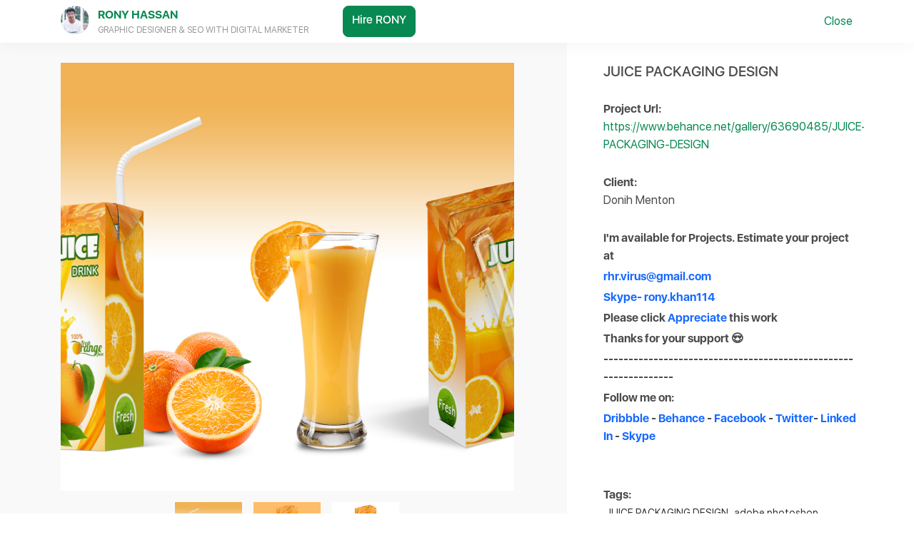

--- FILE ---
content_type: text/html; charset=utf-8
request_url: https://grabstar.io/reviews/45/projects
body_size: 57374
content:
<!doctype html>
<html data-n-head-ssr>
  <head >
    <title>JUICE PACKAGING DESIGN | GrabStar</title><meta data-n-head="ssr" charset="utf-8"><meta data-n-head="ssr" name="viewport" content="width=device-width, initial-scale=1"><meta data-n-head="ssr" data-hid="yandex-verification" name="yandex-verification" content="7f5f3d508fbb1c65"><meta data-n-head="ssr" data-hid="title" name="title" content="JUICE PACKAGING DESIGN | GrabStar"><meta data-n-head="ssr" data-hid="description" name="description" content="Take a look a new project JUICE PACKAGING DESIGN of RONY HASSAN. It was manually verified by GrabStar Team."><meta data-n-head="ssr" data-hid="keywords" name="keywords" content="new projects, portfolio, JUICE PACKAGING DESIGN"><link data-n-head="ssr" rel="manifest" href="/manifest.json"><link data-n-head="ssr" rel="apple-touch-icon" sizes="57x57" href="/apple-icon-57x57.png"><link data-n-head="ssr" rel="apple-touch-icon" sizes="60x60" href="/apple-icon-60x60.png"><link data-n-head="ssr" rel="apple-touch-icon" sizes="72x72" href="/apple-icon-72x72.png"><link data-n-head="ssr" rel="apple-touch-icon" sizes="76x76" href="/apple-icon-76x76.png"><link data-n-head="ssr" rel="apple-touch-icon" sizes="114x114" href="/apple-icon-114x114.png"><link data-n-head="ssr" rel="apple-touch-icon" sizes="120x120" href="/apple-icon-120x120.png"><link data-n-head="ssr" rel="apple-touch-icon" sizes="144x144" href="/apple-icon-144x144.png"><link data-n-head="ssr" rel="apple-touch-icon" sizes="152x152" href="/apple-icon-152x152.png"><link data-n-head="ssr" rel="apple-touch-icon" sizes="180x180" href="/apple-icon-180x180.png"><link data-n-head="ssr" rel="icon" type="image/png" sizes="192x192" href="/android-icon-192x192.png"><link data-n-head="ssr" rel="icon" type="image/png" sizes="144x144" href="/android-icon-144x144.png"><link data-n-head="ssr" rel="icon" type="image/png" sizes="96x96" href="/android-icon-96x96.png"><link data-n-head="ssr" rel="icon" type="image/png" sizes="72x72" href="/android-icon-72x72.png"><link data-n-head="ssr" rel="icon" type="image/png" sizes="48x48" href="/android-icon-48x48.png"><link data-n-head="ssr" rel="icon" type="image/png" sizes="36x36" href="/android-icon-36x36.png"><link data-n-head="ssr" rel="icon" type="image/x-icon" href="/favicon.ico"><link data-n-head="ssr" rel="canonical" href="https://grabstar.io/reviews/45/projects/"><script data-n-head="ssr" data-hid="gtm-script" type="75cef2a4133747d71aa5551f-text/javascript">if(!window._gtm_init){window._gtm_init=1;(function (w,n,d,m,e,p){w[d]=(w[d]==1||n[d]=='yes'||n[d]==1||n[m]==1||(w[e]&&w[e][p]&&w[e][p]()))?1:0})(window,navigator,'doNotTrack','msDoNotTrack','external','msTrackingProtectionEnabled');(function(w,d,s,l,x,y){w[x]={};w._gtm_inject=function(i){if(w.doNotTrack||w[x][i])return;w[x][i]=1;w[l]=w[l]||[];w[l].push({'gtm.start':new Date().getTime(),event:'gtm.js'});var f=d.getElementsByTagName(s)[0],j=d.createElement(s);j.async=true;j.src='https://www.googletagmanager.com/gtm.js?id='+i;f.parentNode.insertBefore(j,f);};w[y]('GTM-5TDD86G')})(window,document,'script','dataLayer','_gtm_ids','_gtm_inject')}</script><link rel="preload" href="/_nuxt/runtime.4906304.js" as="script"><link rel="preload" href="/_nuxt/vendors/commons.65e8df5.js" as="script"><link rel="preload" href="/_nuxt/app.129a7fc.js" as="script"><link rel="preload" href="/_nuxt/pages/reviews/_id/projects/index.2837a2f.js" as="script"><style data-vue-ssr-id="27894c40:0 3191d5ad:0 a5655f3e:0 0f227056:0 fb5e0bd8:0 4364a65c:0 5511b2ed:0 17be155a:0 64d205e2:0 5eee3915:0 1c32ea73:0 0440b28b:0 7f656c9b:0 7739532c:0">@font-face{font-family:"SF UI Display";font-weight:900;src:local("SF UI Display Black"),url(/_nuxt/fonts/sf-ui-display-black.aebbf95.woff) format("woff")}@font-face{font-family:"SF UI Display";font-weight:800;src:local("SF UI Display Heavy"),url(/_nuxt/fonts/sf-ui-display-heavy.a06f68e.woff) format("woff")}@font-face{font-family:"SF UI Display";font-weight:700;src:local("SF UI Display Bold"),url(/_nuxt/fonts/sf-ui-display-bold.2c44b59.woff) format("woff")}@font-face{font-family:"SF UI Display";font-weight:600;src:local("SF UI Display Semibold"),url(/_nuxt/fonts/sf-ui-display-semibold.da71086.woff) format("woff")}@font-face{font-family:"SF UI Display";font-weight:500;src:local("SF UI Display Medium"),url(/_nuxt/fonts/sf-ui-display-medium.3d7fe88.woff) format("woff")}@font-face{font-family:"SF UI Display";font-weight:400;src:local("SF UI Display Regular"),url(/_nuxt/fonts/sf-ui-display-regular.14c76b1.woff) format("woff")}@font-face{font-family:"SF UI Display";font-weight:300;src:local("SF UI Display Light"),url(/_nuxt/fonts/sf-ui-display-light.4b66431.woff) format("woff")}@font-face{font-family:"SF UI Display";font-weight:200;src:local("SF UI Display Thin"),url(/_nuxt/fonts/sf-ui-display-thin.f5fe5b0.woff) format("woff")}@font-face{font-family:"SF UI Display";font-weight:100;src:local("SF UI Display Ultralight"),url(/_nuxt/fonts/sf-ui-display-ultralight.2297c03.woff) format("woff")}/*!
 * Bootstrap v4.6.2 (https://getbootstrap.com/)
 * Copyright 2011-2022 The Bootstrap Authors
 * Copyright 2011-2022 Twitter, Inc.
 * Licensed under MIT (https://github.com/twbs/bootstrap/blob/main/LICENSE)
 */:root{--blue:#007bff;--indigo:#6610f2;--purple:#6f42c1;--pink:#e83e8c;--red:#dc3545;--orange:#fd7e14;--yellow:#ffc107;--teal:#20c997;--white:#fff;--gray:#748194;--gray-dark:#4a4a4a;--primary:#007bff;--secondary:#999;--success:#088952;--info:#00bdc9;--warning:#f8e9a6;--danger:#dc3545;--light:#f5f5f5;--dark:#102a39;--green:#088952;--cyan:#00bdc9;--darkest:#0b1d28;--breakpoint-xs:0;--breakpoint-sm:576px;--breakpoint-md:768px;--breakpoint-lg:992px;--breakpoint-xl:1200px;--breakpoint-xxl:1540px;--font-family-sans-serif:"SF UI Display",-apple-system,BlinkMacSystemFont,"Segoe UI",Roboto,"Helvetica Neue",Arial,sans-serif,"Apple Color Emoji","Segoe UI Emoji","Segoe UI Symbol";--font-family-monospace:SFMono-Regular,Menlo,Monaco,Consolas,"Liberation Mono","Courier New",monospace}*,:after,:before{box-sizing:border-box}html{font-family:sans-serif;line-height:1.15;-webkit-text-size-adjust:100%;-webkit-tap-highlight-color:rgba(0,0,0,0)}article,aside,figcaption,figure,footer,header,hgroup,main,nav,section{display:block}body{margin:0;font-family:"SF UI Display",-apple-system,BlinkMacSystemFont,"Segoe UI",Roboto,"Helvetica Neue",Arial,sans-serif,"Apple Color Emoji","Segoe UI Emoji","Segoe UI Symbol";font-size:1rem;font-weight:400;line-height:1.6;color:#4a4a4a;text-align:left;background-color:#fff}[tabindex="-1"]:focus:not(.focus-visible),[tabindex="-1"]:focus:not(:focus-visible){outline:0!important}hr{box-sizing:content-box;height:0;overflow:visible}h1,h2,h3,h4,h5,h6{margin-top:0;margin-bottom:.5rem}p{margin-top:0;margin-bottom:1rem}abbr[data-original-title],abbr[title]{text-decoration:underline;-webkit-text-decoration:underline dotted;text-decoration:underline dotted;cursor:help;border-bottom:0;-webkit-text-decoration-skip-ink:none;text-decoration-skip-ink:none}address{font-style:normal;line-height:inherit}address,dl,ol,ul{margin-bottom:1rem}dl,ol,ul{margin-top:0}ol ol,ol ul,ul ol,ul ul{margin-bottom:0}dt{font-weight:700}dd{margin-bottom:.5rem;margin-left:0}blockquote{margin:0 0 1rem}b,strong{font-weight:bolder}small{font-size:80%}sub,sup{position:relative;font-size:75%;line-height:0;vertical-align:baseline}sub{bottom:-.25em}sup{top:-.5em}a{color:#007bff;text-decoration:none;background-color:transparent}a:hover{color:#0056b3;text-decoration:underline}a:not([href]):not([class]),a:not([href]):not([class]):hover{color:inherit;text-decoration:none}code,kbd,pre,samp{font-family:SFMono-Regular,Menlo,Monaco,Consolas,"Liberation Mono","Courier New",monospace;font-size:1em}pre{margin-top:0;margin-bottom:1rem;overflow:auto;-ms-overflow-style:scrollbar}figure{margin:0 0 1rem}img{border-style:none}img,svg{vertical-align:middle}svg{overflow:hidden}table{border-collapse:collapse}caption{padding-top:.75rem;padding-bottom:.75rem;color:#748194;text-align:left;caption-side:bottom}th{text-align:inherit;text-align:-webkit-match-parent}label{display:inline-block;margin-bottom:.5rem}button{border-radius:0}button:focus:not(.focus-visible),button:focus:not(:focus-visible){outline:0}button,input,optgroup,select,textarea{margin:0;font-family:inherit;font-size:inherit;line-height:inherit}button,input{overflow:visible}button,select{text-transform:none}[role=button]{cursor:pointer}select{word-wrap:normal}[type=button],[type=reset],[type=submit],button{-webkit-appearance:button}[type=button]:not(:disabled),[type=reset]:not(:disabled),[type=submit]:not(:disabled),button:not(:disabled){cursor:pointer}[type=button]::-moz-focus-inner,[type=reset]::-moz-focus-inner,[type=submit]::-moz-focus-inner,button::-moz-focus-inner{padding:0;border-style:none}input[type=checkbox],input[type=radio]{box-sizing:border-box;padding:0}textarea{overflow:auto;resize:vertical}fieldset{min-width:0;padding:0;margin:0;border:0}legend{display:block;width:100%;max-width:100%;padding:0;margin-bottom:.5rem;font-size:1.5rem;line-height:inherit;color:inherit;white-space:normal}progress{vertical-align:baseline}[type=number]::-webkit-inner-spin-button,[type=number]::-webkit-outer-spin-button{height:auto}[type=search]{outline-offset:-2px;-webkit-appearance:none}[type=search]::-webkit-search-decoration{-webkit-appearance:none}::-webkit-file-upload-button{font:inherit;-webkit-appearance:button}output{display:inline-block}summary{display:list-item;cursor:pointer}template{display:none}[hidden]{display:none!important}.h1,.h2,.h3,.h4,.h5,.h6,h1,h2,h3,h4,h5,h6{margin-bottom:.5rem;font-weight:500;line-height:1.2}.h1,h1{font-size:1.25rem}.h2,h2{font-size:1.5rem}.h3,h3{font-size:2rem}.h4,h4{font-size:2.5rem}.h5,h5{font-size:3rem}.h6,h6{font-size:1rem}.lead{font-size:1.25rem;font-weight:300}.display-1{font-size:1.125rem}.display-1,.display-2{font-weight:300;line-height:1.2}.display-2{font-size:1rem}.display-3{font-size:.875rem}.display-3,.display-4{font-weight:300;line-height:1.2}.display-4{font-size:.75rem}hr{margin-top:1rem;margin-bottom:1rem;border:0;border-top:1px solid rgba(0,0,0,.1)}.small,small{font-size:.875em;font-weight:400}.mark,mark{padding:.2em;background-color:#fcf8e3}.list-inline,.list-unstyled{padding-left:0;list-style:none}.list-inline-item{display:inline-block}.list-inline-item:not(:last-child){margin-right:.5rem}.initialism{font-size:90%;text-transform:uppercase}.blockquote{margin-bottom:1rem;font-size:1.25rem}.blockquote-footer{display:block;font-size:.875em;color:#748194}.blockquote-footer:before{content:"\2014\00A0"}.img-fluid,.img-thumbnail{max-width:100%;height:auto}.img-thumbnail{padding:.25rem;background-color:#fff;border:1px solid #d8e2ef;border-radius:8px}.figure{display:inline-block}.figure-img{margin-bottom:.5rem;line-height:1}.figure-caption{font-size:90%;color:#748194}code{font-size:87.5%;color:#e83e8c;word-wrap:break-word}a>code{color:inherit}kbd{padding:.2rem .4rem;font-size:87.5%;color:#fff;background-color:#333;border-radius:.2rem}kbd kbd{padding:0;font-size:100%;font-weight:700}pre{display:block;font-size:87.5%;color:#333}pre code{font-size:inherit;color:inherit;word-break:normal}.pre-scrollable{max-height:340px;overflow-y:scroll}.container,.container-fluid,.container-lg,.container-md,.container-sm,.container-xl,.container-xxl{width:100%;padding-right:15px;padding-left:15px;margin-right:auto;margin-left:auto}@media (min-width:576px){.container,.container-sm{max-width:540px}}@media (min-width:768px){.container,.container-md,.container-sm{max-width:720px}}@media (min-width:992px){.container,.container-lg,.container-md,.container-sm{max-width:960px}}@media (min-width:1200px){.container,.container-lg,.container-md,.container-sm,.container-xl{max-width:1140px}}@media (min-width:1540px){.container,.container-lg,.container-md,.container-sm,.container-xl,.container-xxl{max-width:1480px}}.row{display:flex;flex-wrap:wrap;margin-right:-15px;margin-left:-15px}.no-gutters{margin-right:0;margin-left:0}.no-gutters>.col,.no-gutters>[class*=col-]{padding-right:0;padding-left:0}.col,.col-1,.col-2,.col-3,.col-4,.col-5,.col-6,.col-7,.col-8,.col-9,.col-10,.col-11,.col-12,.col-auto,.col-lg,.col-lg-1,.col-lg-2,.col-lg-3,.col-lg-4,.col-lg-5,.col-lg-6,.col-lg-7,.col-lg-8,.col-lg-9,.col-lg-10,.col-lg-11,.col-lg-12,.col-lg-auto,.col-md,.col-md-1,.col-md-2,.col-md-3,.col-md-4,.col-md-5,.col-md-6,.col-md-7,.col-md-8,.col-md-9,.col-md-10,.col-md-11,.col-md-12,.col-md-auto,.col-sm,.col-sm-1,.col-sm-2,.col-sm-3,.col-sm-4,.col-sm-5,.col-sm-6,.col-sm-7,.col-sm-8,.col-sm-9,.col-sm-10,.col-sm-11,.col-sm-12,.col-sm-auto,.col-xl,.col-xl-1,.col-xl-2,.col-xl-3,.col-xl-4,.col-xl-5,.col-xl-6,.col-xl-7,.col-xl-8,.col-xl-9,.col-xl-10,.col-xl-11,.col-xl-12,.col-xl-auto,.col-xxl,.col-xxl-1,.col-xxl-2,.col-xxl-3,.col-xxl-4,.col-xxl-5,.col-xxl-6,.col-xxl-7,.col-xxl-8,.col-xxl-9,.col-xxl-10,.col-xxl-11,.col-xxl-12,.col-xxl-auto{position:relative;width:100%;padding-right:15px;padding-left:15px}.col{flex-basis:0;flex-grow:1;max-width:100%}.row-cols-1>*{flex:0 0 100%;max-width:100%}.row-cols-2>*{flex:0 0 50%;max-width:50%}.row-cols-3>*{flex:0 0 33.33333%;max-width:33.33333%}.row-cols-4>*{flex:0 0 25%;max-width:25%}.row-cols-5>*{flex:0 0 20%;max-width:20%}.row-cols-6>*{flex:0 0 16.66667%;max-width:16.66667%}.col-auto{flex:0 0 auto;width:auto;max-width:100%}.col-1{flex:0 0 8.33333%;max-width:8.33333%}.col-2{flex:0 0 16.66667%;max-width:16.66667%}.col-3{flex:0 0 25%;max-width:25%}.col-4{flex:0 0 33.33333%;max-width:33.33333%}.col-5{flex:0 0 41.66667%;max-width:41.66667%}.col-6{flex:0 0 50%;max-width:50%}.col-7{flex:0 0 58.33333%;max-width:58.33333%}.col-8{flex:0 0 66.66667%;max-width:66.66667%}.col-9{flex:0 0 75%;max-width:75%}.col-10{flex:0 0 83.33333%;max-width:83.33333%}.col-11{flex:0 0 91.66667%;max-width:91.66667%}.col-12{flex:0 0 100%;max-width:100%}.order-first{order:-1}.order-last{order:13}.order-0{order:0}.order-1{order:1}.order-2{order:2}.order-3{order:3}.order-4{order:4}.order-5{order:5}.order-6{order:6}.order-7{order:7}.order-8{order:8}.order-9{order:9}.order-10{order:10}.order-11{order:11}.order-12{order:12}.offset-1{margin-left:8.33333%}.offset-2{margin-left:16.66667%}.offset-3{margin-left:25%}.offset-4{margin-left:33.33333%}.offset-5{margin-left:41.66667%}.offset-6{margin-left:50%}.offset-7{margin-left:58.33333%}.offset-8{margin-left:66.66667%}.offset-9{margin-left:75%}.offset-10{margin-left:83.33333%}.offset-11{margin-left:91.66667%}@media (min-width:576px){.col-sm{flex-basis:0;flex-grow:1;max-width:100%}.row-cols-sm-1>*{flex:0 0 100%;max-width:100%}.row-cols-sm-2>*{flex:0 0 50%;max-width:50%}.row-cols-sm-3>*{flex:0 0 33.33333%;max-width:33.33333%}.row-cols-sm-4>*{flex:0 0 25%;max-width:25%}.row-cols-sm-5>*{flex:0 0 20%;max-width:20%}.row-cols-sm-6>*{flex:0 0 16.66667%;max-width:16.66667%}.col-sm-auto{flex:0 0 auto;width:auto;max-width:100%}.col-sm-1{flex:0 0 8.33333%;max-width:8.33333%}.col-sm-2{flex:0 0 16.66667%;max-width:16.66667%}.col-sm-3{flex:0 0 25%;max-width:25%}.col-sm-4{flex:0 0 33.33333%;max-width:33.33333%}.col-sm-5{flex:0 0 41.66667%;max-width:41.66667%}.col-sm-6{flex:0 0 50%;max-width:50%}.col-sm-7{flex:0 0 58.33333%;max-width:58.33333%}.col-sm-8{flex:0 0 66.66667%;max-width:66.66667%}.col-sm-9{flex:0 0 75%;max-width:75%}.col-sm-10{flex:0 0 83.33333%;max-width:83.33333%}.col-sm-11{flex:0 0 91.66667%;max-width:91.66667%}.col-sm-12{flex:0 0 100%;max-width:100%}.order-sm-first{order:-1}.order-sm-last{order:13}.order-sm-0{order:0}.order-sm-1{order:1}.order-sm-2{order:2}.order-sm-3{order:3}.order-sm-4{order:4}.order-sm-5{order:5}.order-sm-6{order:6}.order-sm-7{order:7}.order-sm-8{order:8}.order-sm-9{order:9}.order-sm-10{order:10}.order-sm-11{order:11}.order-sm-12{order:12}.offset-sm-0{margin-left:0}.offset-sm-1{margin-left:8.33333%}.offset-sm-2{margin-left:16.66667%}.offset-sm-3{margin-left:25%}.offset-sm-4{margin-left:33.33333%}.offset-sm-5{margin-left:41.66667%}.offset-sm-6{margin-left:50%}.offset-sm-7{margin-left:58.33333%}.offset-sm-8{margin-left:66.66667%}.offset-sm-9{margin-left:75%}.offset-sm-10{margin-left:83.33333%}.offset-sm-11{margin-left:91.66667%}}@media (min-width:768px){.col-md{flex-basis:0;flex-grow:1;max-width:100%}.row-cols-md-1>*{flex:0 0 100%;max-width:100%}.row-cols-md-2>*{flex:0 0 50%;max-width:50%}.row-cols-md-3>*{flex:0 0 33.33333%;max-width:33.33333%}.row-cols-md-4>*{flex:0 0 25%;max-width:25%}.row-cols-md-5>*{flex:0 0 20%;max-width:20%}.row-cols-md-6>*{flex:0 0 16.66667%;max-width:16.66667%}.col-md-auto{flex:0 0 auto;width:auto;max-width:100%}.col-md-1{flex:0 0 8.33333%;max-width:8.33333%}.col-md-2{flex:0 0 16.66667%;max-width:16.66667%}.col-md-3{flex:0 0 25%;max-width:25%}.col-md-4{flex:0 0 33.33333%;max-width:33.33333%}.col-md-5{flex:0 0 41.66667%;max-width:41.66667%}.col-md-6{flex:0 0 50%;max-width:50%}.col-md-7{flex:0 0 58.33333%;max-width:58.33333%}.col-md-8{flex:0 0 66.66667%;max-width:66.66667%}.col-md-9{flex:0 0 75%;max-width:75%}.col-md-10{flex:0 0 83.33333%;max-width:83.33333%}.col-md-11{flex:0 0 91.66667%;max-width:91.66667%}.col-md-12{flex:0 0 100%;max-width:100%}.order-md-first{order:-1}.order-md-last{order:13}.order-md-0{order:0}.order-md-1{order:1}.order-md-2{order:2}.order-md-3{order:3}.order-md-4{order:4}.order-md-5{order:5}.order-md-6{order:6}.order-md-7{order:7}.order-md-8{order:8}.order-md-9{order:9}.order-md-10{order:10}.order-md-11{order:11}.order-md-12{order:12}.offset-md-0{margin-left:0}.offset-md-1{margin-left:8.33333%}.offset-md-2{margin-left:16.66667%}.offset-md-3{margin-left:25%}.offset-md-4{margin-left:33.33333%}.offset-md-5{margin-left:41.66667%}.offset-md-6{margin-left:50%}.offset-md-7{margin-left:58.33333%}.offset-md-8{margin-left:66.66667%}.offset-md-9{margin-left:75%}.offset-md-10{margin-left:83.33333%}.offset-md-11{margin-left:91.66667%}}@media (min-width:992px){.col-lg{flex-basis:0;flex-grow:1;max-width:100%}.row-cols-lg-1>*{flex:0 0 100%;max-width:100%}.row-cols-lg-2>*{flex:0 0 50%;max-width:50%}.row-cols-lg-3>*{flex:0 0 33.33333%;max-width:33.33333%}.row-cols-lg-4>*{flex:0 0 25%;max-width:25%}.row-cols-lg-5>*{flex:0 0 20%;max-width:20%}.row-cols-lg-6>*{flex:0 0 16.66667%;max-width:16.66667%}.col-lg-auto{flex:0 0 auto;width:auto;max-width:100%}.col-lg-1{flex:0 0 8.33333%;max-width:8.33333%}.col-lg-2{flex:0 0 16.66667%;max-width:16.66667%}.col-lg-3{flex:0 0 25%;max-width:25%}.col-lg-4{flex:0 0 33.33333%;max-width:33.33333%}.col-lg-5{flex:0 0 41.66667%;max-width:41.66667%}.col-lg-6{flex:0 0 50%;max-width:50%}.col-lg-7{flex:0 0 58.33333%;max-width:58.33333%}.col-lg-8{flex:0 0 66.66667%;max-width:66.66667%}.col-lg-9{flex:0 0 75%;max-width:75%}.col-lg-10{flex:0 0 83.33333%;max-width:83.33333%}.col-lg-11{flex:0 0 91.66667%;max-width:91.66667%}.col-lg-12{flex:0 0 100%;max-width:100%}.order-lg-first{order:-1}.order-lg-last{order:13}.order-lg-0{order:0}.order-lg-1{order:1}.order-lg-2{order:2}.order-lg-3{order:3}.order-lg-4{order:4}.order-lg-5{order:5}.order-lg-6{order:6}.order-lg-7{order:7}.order-lg-8{order:8}.order-lg-9{order:9}.order-lg-10{order:10}.order-lg-11{order:11}.order-lg-12{order:12}.offset-lg-0{margin-left:0}.offset-lg-1{margin-left:8.33333%}.offset-lg-2{margin-left:16.66667%}.offset-lg-3{margin-left:25%}.offset-lg-4{margin-left:33.33333%}.offset-lg-5{margin-left:41.66667%}.offset-lg-6{margin-left:50%}.offset-lg-7{margin-left:58.33333%}.offset-lg-8{margin-left:66.66667%}.offset-lg-9{margin-left:75%}.offset-lg-10{margin-left:83.33333%}.offset-lg-11{margin-left:91.66667%}}@media (min-width:1200px){.col-xl{flex-basis:0;flex-grow:1;max-width:100%}.row-cols-xl-1>*{flex:0 0 100%;max-width:100%}.row-cols-xl-2>*{flex:0 0 50%;max-width:50%}.row-cols-xl-3>*{flex:0 0 33.33333%;max-width:33.33333%}.row-cols-xl-4>*{flex:0 0 25%;max-width:25%}.row-cols-xl-5>*{flex:0 0 20%;max-width:20%}.row-cols-xl-6>*{flex:0 0 16.66667%;max-width:16.66667%}.col-xl-auto{flex:0 0 auto;width:auto;max-width:100%}.col-xl-1{flex:0 0 8.33333%;max-width:8.33333%}.col-xl-2{flex:0 0 16.66667%;max-width:16.66667%}.col-xl-3{flex:0 0 25%;max-width:25%}.col-xl-4{flex:0 0 33.33333%;max-width:33.33333%}.col-xl-5{flex:0 0 41.66667%;max-width:41.66667%}.col-xl-6{flex:0 0 50%;max-width:50%}.col-xl-7{flex:0 0 58.33333%;max-width:58.33333%}.col-xl-8{flex:0 0 66.66667%;max-width:66.66667%}.col-xl-9{flex:0 0 75%;max-width:75%}.col-xl-10{flex:0 0 83.33333%;max-width:83.33333%}.col-xl-11{flex:0 0 91.66667%;max-width:91.66667%}.col-xl-12{flex:0 0 100%;max-width:100%}.order-xl-first{order:-1}.order-xl-last{order:13}.order-xl-0{order:0}.order-xl-1{order:1}.order-xl-2{order:2}.order-xl-3{order:3}.order-xl-4{order:4}.order-xl-5{order:5}.order-xl-6{order:6}.order-xl-7{order:7}.order-xl-8{order:8}.order-xl-9{order:9}.order-xl-10{order:10}.order-xl-11{order:11}.order-xl-12{order:12}.offset-xl-0{margin-left:0}.offset-xl-1{margin-left:8.33333%}.offset-xl-2{margin-left:16.66667%}.offset-xl-3{margin-left:25%}.offset-xl-4{margin-left:33.33333%}.offset-xl-5{margin-left:41.66667%}.offset-xl-6{margin-left:50%}.offset-xl-7{margin-left:58.33333%}.offset-xl-8{margin-left:66.66667%}.offset-xl-9{margin-left:75%}.offset-xl-10{margin-left:83.33333%}.offset-xl-11{margin-left:91.66667%}}@media (min-width:1540px){.col-xxl{flex-basis:0;flex-grow:1;max-width:100%}.row-cols-xxl-1>*{flex:0 0 100%;max-width:100%}.row-cols-xxl-2>*{flex:0 0 50%;max-width:50%}.row-cols-xxl-3>*{flex:0 0 33.33333%;max-width:33.33333%}.row-cols-xxl-4>*{flex:0 0 25%;max-width:25%}.row-cols-xxl-5>*{flex:0 0 20%;max-width:20%}.row-cols-xxl-6>*{flex:0 0 16.66667%;max-width:16.66667%}.col-xxl-auto{flex:0 0 auto;width:auto;max-width:100%}.col-xxl-1{flex:0 0 8.33333%;max-width:8.33333%}.col-xxl-2{flex:0 0 16.66667%;max-width:16.66667%}.col-xxl-3{flex:0 0 25%;max-width:25%}.col-xxl-4{flex:0 0 33.33333%;max-width:33.33333%}.col-xxl-5{flex:0 0 41.66667%;max-width:41.66667%}.col-xxl-6{flex:0 0 50%;max-width:50%}.col-xxl-7{flex:0 0 58.33333%;max-width:58.33333%}.col-xxl-8{flex:0 0 66.66667%;max-width:66.66667%}.col-xxl-9{flex:0 0 75%;max-width:75%}.col-xxl-10{flex:0 0 83.33333%;max-width:83.33333%}.col-xxl-11{flex:0 0 91.66667%;max-width:91.66667%}.col-xxl-12{flex:0 0 100%;max-width:100%}.order-xxl-first{order:-1}.order-xxl-last{order:13}.order-xxl-0{order:0}.order-xxl-1{order:1}.order-xxl-2{order:2}.order-xxl-3{order:3}.order-xxl-4{order:4}.order-xxl-5{order:5}.order-xxl-6{order:6}.order-xxl-7{order:7}.order-xxl-8{order:8}.order-xxl-9{order:9}.order-xxl-10{order:10}.order-xxl-11{order:11}.order-xxl-12{order:12}.offset-xxl-0{margin-left:0}.offset-xxl-1{margin-left:8.33333%}.offset-xxl-2{margin-left:16.66667%}.offset-xxl-3{margin-left:25%}.offset-xxl-4{margin-left:33.33333%}.offset-xxl-5{margin-left:41.66667%}.offset-xxl-6{margin-left:50%}.offset-xxl-7{margin-left:58.33333%}.offset-xxl-8{margin-left:66.66667%}.offset-xxl-9{margin-left:75%}.offset-xxl-10{margin-left:83.33333%}.offset-xxl-11{margin-left:91.66667%}}.table{width:100%;margin-bottom:1rem;color:#4a4a4a}.table td,.table th{padding:.75rem;vertical-align:top;border-top:1px solid #d8e2ef}.table thead th{vertical-align:bottom;border-bottom:2px solid #d8e2ef}.table tbody+tbody{border-top:2px solid #d8e2ef}.table-sm td,.table-sm th{padding:.3rem}.table-bordered,.table-bordered td,.table-bordered th{border:1px solid #d8e2ef}.table-bordered thead td,.table-bordered thead th{border-bottom-width:2px}.table-borderless tbody+tbody,.table-borderless td,.table-borderless th,.table-borderless thead th{border:0}.table-striped tbody tr:nth-of-type(odd){background-color:rgba(0,0,0,.05)}.table-hover tbody tr:hover{color:#4a4a4a;background-color:rgba(0,0,0,.075)}.table-primary,.table-primary>td,.table-primary>th{background-color:#b8daff}.table-primary tbody+tbody,.table-primary td,.table-primary th,.table-primary thead th{border-color:#7abaff}.table-hover .table-primary:hover,.table-hover .table-primary:hover>td,.table-hover .table-primary:hover>th{background-color:#9fcdff}.table-secondary,.table-secondary>td,.table-secondary>th{background-color:#e2e2e2}.table-secondary tbody+tbody,.table-secondary td,.table-secondary th,.table-secondary thead th{border-color:#cacaca}.table-hover .table-secondary:hover,.table-hover .table-secondary:hover>td,.table-hover .table-secondary:hover>th{background-color:#d5d5d5}.table-success,.table-success>td,.table-success>th{background-color:#badecf}.table-success tbody+tbody,.table-success td,.table-success th,.table-success thead th{border-color:#7fc2a5}.table-hover .table-success:hover,.table-hover .table-success:hover>td,.table-hover .table-success:hover>th{background-color:#a9d6c3}.table-info,.table-info>td,.table-info>th{background-color:#b8edf0}.table-info tbody+tbody,.table-info td,.table-info th,.table-info thead th{border-color:#7adde3}.table-hover .table-info:hover,.table-hover .table-info:hover>td,.table-hover .table-info:hover>th{background-color:#a3e8ec}.table-warning,.table-warning>td,.table-warning>th{background-color:#fdf9e6}.table-warning tbody+tbody,.table-warning td,.table-warning th,.table-warning thead th{border-color:#fbf4d1}.table-hover .table-warning:hover,.table-hover .table-warning:hover>td,.table-hover .table-warning:hover>th{background-color:#fbf3ce}.table-danger,.table-danger>td,.table-danger>th{background-color:#f5c6cb}.table-danger tbody+tbody,.table-danger td,.table-danger th,.table-danger thead th{border-color:#ed969e}.table-hover .table-danger:hover,.table-hover .table-danger:hover>td,.table-hover .table-danger:hover>th{background-color:#f1b0b7}.table-light,.table-light>td,.table-light>th{background-color:#fcfcfc}.table-light tbody+tbody,.table-light td,.table-light th,.table-light thead th{border-color:#fafafa}.table-hover .table-light:hover,.table-hover .table-light:hover>td,.table-hover .table-light:hover>th{background-color:#efefef}.table-dark,.table-dark>td,.table-dark>th{background-color:#bcc3c8}.table-dark tbody+tbody,.table-dark td,.table-dark th,.table-dark thead th{border-color:#839098}.table-hover .table-dark:hover,.table-hover .table-dark:hover>td,.table-hover .table-dark:hover>th{background-color:#aeb6bd}.table-green,.table-green>td,.table-green>th{background-color:#badecf}.table-green tbody+tbody,.table-green td,.table-green th,.table-green thead th{border-color:#7fc2a5}.table-hover .table-green:hover,.table-hover .table-green:hover>td,.table-hover .table-green:hover>th{background-color:#a9d6c3}.table-cyan,.table-cyan>td,.table-cyan>th{background-color:#b8edf0}.table-cyan tbody+tbody,.table-cyan td,.table-cyan th,.table-cyan thead th{border-color:#7adde3}.table-hover .table-cyan:hover,.table-hover .table-cyan:hover>td,.table-hover .table-cyan:hover>th{background-color:#a3e8ec}.table-darkest,.table-darkest>td,.table-darkest>th{background-color:#bbc0c3}.table-darkest tbody+tbody,.table-darkest td,.table-darkest th,.table-darkest thead th{border-color:#80898f}.table-hover .table-darkest:hover,.table-hover .table-darkest:hover>td,.table-hover .table-darkest:hover>th{background-color:#adb3b7}.table-active,.table-active>td,.table-active>th,.table-hover .table-active:hover,.table-hover .table-active:hover>td,.table-hover .table-active:hover>th{background-color:rgba(0,0,0,.075)}.table .thead-dark th{color:#fff;background-color:#4a4a4a;border-color:#5d5d5d}.table .thead-light th{color:#6c6c6c;background-color:#e7e8e8;border-color:#d8e2ef}.table-dark{color:#fff;background-color:#4a4a4a}.table-dark td,.table-dark th,.table-dark thead th{border-color:#5d5d5d}.table-dark.table-bordered{border:0}.table-dark.table-striped tbody tr:nth-of-type(odd){background-color:hsla(0,0%,100%,.05)}.table-dark.table-hover tbody tr:hover{color:#fff;background-color:hsla(0,0%,100%,.075)}@media (max-width:575.98px){.table-responsive-sm{display:block;width:100%;overflow-x:auto;-webkit-overflow-scrolling:touch}.table-responsive-sm>.table-bordered{border:0}}@media (max-width:767.98px){.table-responsive-md{display:block;width:100%;overflow-x:auto;-webkit-overflow-scrolling:touch}.table-responsive-md>.table-bordered{border:0}}@media (max-width:991.98px){.table-responsive-lg{display:block;width:100%;overflow-x:auto;-webkit-overflow-scrolling:touch}.table-responsive-lg>.table-bordered{border:0}}@media (max-width:1199.98px){.table-responsive-xl{display:block;width:100%;overflow-x:auto;-webkit-overflow-scrolling:touch}.table-responsive-xl>.table-bordered{border:0}}@media (max-width:1539.98px){.table-responsive-xxl{display:block;width:100%;overflow-x:auto;-webkit-overflow-scrolling:touch}.table-responsive-xxl>.table-bordered{border:0}}.table-responsive{display:block;width:100%;overflow-x:auto;-webkit-overflow-scrolling:touch}.table-responsive>.table-bordered{border:0}.form-control{display:block;width:100%;height:50px;padding:.375rem .75rem;font-size:1rem;font-weight:400;line-height:1.6;color:#333;background-color:#fff;background-clip:padding-box;border:1px solid rgba(158,165,164,.7);border-radius:8px;transition:border-color .15s ease-in-out,box-shadow .15s ease-in-out}@media (prefers-reduced-motion:reduce){.form-control{transition:none}}.form-control::-ms-expand{background-color:transparent;border:0}.form-control:focus{color:#333;background-color:#fff;border-color:#80bdff;outline:0;box-shadow:none}.form-control::-moz-placeholder{color:#979797;opacity:1}.form-control:-ms-input-placeholder{color:#979797;opacity:1}.form-control::-ms-input-placeholder{color:#979797;opacity:1}.form-control::placeholder{color:#979797;opacity:1}.form-control:disabled,.form-control[readonly]{background-color:#e7e8e8;opacity:1}input[type=date].form-control,input[type=datetime-local].form-control,input[type=month].form-control,input[type=time].form-control{-webkit-appearance:none;-moz-appearance:none;appearance:none}select.form-control:-moz-focusring{color:transparent;text-shadow:0 0 0 #333}select.form-control:focus::-ms-value{color:#333;background-color:#fff}.form-control-file,.form-control-range{display:block;width:100%}.col-form-label{padding-top:calc(.375rem + 1px);padding-bottom:calc(.375rem + 1px);margin-bottom:0;font-size:inherit;line-height:1.6}.col-form-label-lg{padding-top:calc(.5rem + 1px);padding-bottom:calc(.5rem + 1px);font-size:1.25rem;line-height:1.5}.col-form-label-sm{padding-top:calc(.25rem + 1px);padding-bottom:calc(.25rem + 1px);font-size:.875rem;line-height:1.5}.form-control-plaintext{display:block;width:100%;padding:.375rem 0;margin-bottom:0;font-size:1rem;line-height:1.6;color:#4a4a4a;background-color:transparent;border:solid transparent;border-width:1px 0}.form-control-plaintext.form-control-lg,.form-control-plaintext.form-control-sm{padding-right:0;padding-left:0}.form-control-sm{height:36px;padding:.25rem .5rem;font-size:.875rem;line-height:1.5;border-radius:.2rem}.form-control-lg{height:calc(1.5em + 1rem + 2px);padding:.5rem 1rem;font-size:1.25rem;line-height:1.5;border-radius:.3rem}select.form-control[multiple],select.form-control[size],textarea.form-control{height:auto}.form-group{margin-bottom:1rem}.form-text{display:block;margin-top:.25rem}.form-row{display:flex;flex-wrap:wrap;margin-right:-5px;margin-left:-5px}.form-row>.col,.form-row>[class*=col-]{padding-right:5px;padding-left:5px}.form-check{position:relative;display:block;padding-left:1.25rem}.form-check-input{position:absolute;margin-top:.3rem;margin-left:-1.25rem}.form-check-input:disabled~.form-check-label,.form-check-input[disabled]~.form-check-label{color:#748194}.form-check-label{margin-bottom:0}.form-check-inline{display:inline-flex;align-items:center;padding-left:0;margin-right:.75rem}.form-check-inline .form-check-input{position:static;margin-top:0;margin-right:.3125rem;margin-left:0}.valid-feedback{display:none;width:100%;margin-top:.25rem;font-size:.875em;color:#088952}.valid-tooltip{position:absolute;top:100%;left:0;z-index:5;display:none;max-width:100%;padding:.25rem .5rem;margin-top:.1rem;font-size:.875rem;line-height:1.6;color:#fff;background-color:rgba(8,137,82,.9);border-radius:8px}.form-row>.col>.valid-tooltip,.form-row>[class*=col-]>.valid-tooltip{left:5px}.is-valid~.valid-feedback,.is-valid~.valid-tooltip,.was-validated :valid~.valid-feedback,.was-validated :valid~.valid-tooltip{display:block}.form-control.is-valid,.was-validated .form-control:valid{border-color:#088952;padding-right:calc(1.6em + .75rem)!important;background-image:url("data:image/svg+xml;charset=utf-8,%3Csvg xmlns='http://www.w3.org/2000/svg' width='8' height='8'%3E%3Cpath fill='%23088952' d='M2.3 6.73L.6 4.53c-.4-1.04.46-1.4 1.1-.8l1.1 1.4 3.4-3.8c.6-.63 1.6-.27 1.2.7l-4 4.6c-.43.5-.8.4-1.1.1z'/%3E%3C/svg%3E");background-repeat:no-repeat;background-position:right calc(.4em + .1875rem) center;background-size:calc(.8em + .375rem) calc(.8em + .375rem)}.form-control.is-valid:focus,.was-validated .form-control:valid:focus{border-color:#088952;box-shadow:0 0 0 0 rgba(8,137,82,.25)}.was-validated select.form-control:valid,select.form-control.is-valid{padding-right:3rem!important;background-position:right 1.5rem center}.was-validated textarea.form-control:valid,textarea.form-control.is-valid{padding-right:calc(1.6em + .75rem);background-position:top calc(.4em + .1875rem) right calc(.4em + .1875rem)}.custom-select.is-valid,.was-validated .custom-select:valid{border-color:#088952;padding-right:calc(.75em + 2.3125rem)!important;background:url("data:image/svg+xml;charset=utf-8,%3Csvg xmlns='http://www.w3.org/2000/svg' width='4' height='5'%3E%3Cpath fill='%234A4A4A' d='M2 0L0 2h4zm0 5L0 3h4z'/%3E%3C/svg%3E") right .75rem center/8px 10px no-repeat,#fff url("data:image/svg+xml;charset=utf-8,%3Csvg xmlns='http://www.w3.org/2000/svg' width='8' height='8'%3E%3Cpath fill='%23088952' d='M2.3 6.73L.6 4.53c-.4-1.04.46-1.4 1.1-.8l1.1 1.4 3.4-3.8c.6-.63 1.6-.27 1.2.7l-4 4.6c-.43.5-.8.4-1.1.1z'/%3E%3C/svg%3E") center right 1.75rem/calc(.8em + .375rem) calc(.8em + .375rem) no-repeat}.custom-select.is-valid:focus,.was-validated .custom-select:valid:focus{border-color:#088952;box-shadow:0 0 0 0 rgba(8,137,82,.25)}.form-check-input.is-valid~.form-check-label,.was-validated .form-check-input:valid~.form-check-label{color:#088952}.form-check-input.is-valid~.valid-feedback,.form-check-input.is-valid~.valid-tooltip,.was-validated .form-check-input:valid~.valid-feedback,.was-validated .form-check-input:valid~.valid-tooltip{display:block}.custom-control-input.is-valid~.custom-control-label,.was-validated .custom-control-input:valid~.custom-control-label{color:#088952}.custom-control-input.is-valid~.custom-control-label:before,.was-validated .custom-control-input:valid~.custom-control-label:before{border-color:#088952}.custom-control-input.is-valid:checked~.custom-control-label:before,.was-validated .custom-control-input:valid:checked~.custom-control-label:before{border-color:#0bb96f;background-color:#0bb96f}.custom-control-input.is-valid:focus~.custom-control-label:before,.was-validated .custom-control-input:valid:focus~.custom-control-label:before{box-shadow:0 0 0 0 rgba(8,137,82,.25)}.custom-control-input.is-valid:focus:not(:checked)~.custom-control-label:before,.custom-file-input.is-valid~.custom-file-label,.was-validated .custom-control-input:valid:focus:not(:checked)~.custom-control-label:before,.was-validated .custom-file-input:valid~.custom-file-label{border-color:#088952}.custom-file-input.is-valid:focus~.custom-file-label,.was-validated .custom-file-input:valid:focus~.custom-file-label{border-color:#088952;box-shadow:0 0 0 0 rgba(8,137,82,.25)}.invalid-feedback{display:none;width:100%;margin-top:.25rem;font-size:.875em;color:#dc3545}.invalid-tooltip{position:absolute;top:100%;left:0;z-index:5;display:none;max-width:100%;padding:.25rem .5rem;margin-top:.1rem;font-size:.875rem;line-height:1.6;color:#fff;background-color:rgba(220,53,69,.9);border-radius:8px}.form-row>.col>.invalid-tooltip,.form-row>[class*=col-]>.invalid-tooltip{left:5px}.is-invalid~.invalid-feedback,.is-invalid~.invalid-tooltip,.was-validated :invalid~.invalid-feedback,.was-validated :invalid~.invalid-tooltip{display:block}.form-control.is-invalid,.was-validated .form-control:invalid{border-color:#dc3545;padding-right:calc(1.6em + .75rem)!important;background-image:url("data:image/svg+xml;charset=utf-8,%3Csvg xmlns='http://www.w3.org/2000/svg' width='12' height='12' fill='none' stroke='%23dc3545'%3E%3Ccircle cx='6' cy='6' r='4.5'/%3E%3Cpath stroke-linejoin='round' d='M5.8 3.6h.4L6 6.5z'/%3E%3Ccircle cx='6' cy='8.2' r='.6' fill='%23dc3545' stroke='none'/%3E%3C/svg%3E");background-repeat:no-repeat;background-position:right calc(.4em + .1875rem) center;background-size:calc(.8em + .375rem) calc(.8em + .375rem)}.form-control.is-invalid:focus,.was-validated .form-control:invalid:focus{border-color:#dc3545;box-shadow:0 0 0 0 rgba(220,53,69,.25)}.was-validated select.form-control:invalid,select.form-control.is-invalid{padding-right:3rem!important;background-position:right 1.5rem center}.was-validated textarea.form-control:invalid,textarea.form-control.is-invalid{padding-right:calc(1.6em + .75rem);background-position:top calc(.4em + .1875rem) right calc(.4em + .1875rem)}.custom-select.is-invalid,.was-validated .custom-select:invalid{border-color:#dc3545;padding-right:calc(.75em + 2.3125rem)!important;background:url("data:image/svg+xml;charset=utf-8,%3Csvg xmlns='http://www.w3.org/2000/svg' width='4' height='5'%3E%3Cpath fill='%234A4A4A' d='M2 0L0 2h4zm0 5L0 3h4z'/%3E%3C/svg%3E") right .75rem center/8px 10px no-repeat,#fff url("data:image/svg+xml;charset=utf-8,%3Csvg xmlns='http://www.w3.org/2000/svg' width='12' height='12' fill='none' stroke='%23dc3545'%3E%3Ccircle cx='6' cy='6' r='4.5'/%3E%3Cpath stroke-linejoin='round' d='M5.8 3.6h.4L6 6.5z'/%3E%3Ccircle cx='6' cy='8.2' r='.6' fill='%23dc3545' stroke='none'/%3E%3C/svg%3E") center right 1.75rem/calc(.8em + .375rem) calc(.8em + .375rem) no-repeat}.custom-select.is-invalid:focus,.was-validated .custom-select:invalid:focus{border-color:#dc3545;box-shadow:0 0 0 0 rgba(220,53,69,.25)}.form-check-input.is-invalid~.form-check-label,.was-validated .form-check-input:invalid~.form-check-label{color:#dc3545}.form-check-input.is-invalid~.invalid-feedback,.form-check-input.is-invalid~.invalid-tooltip,.was-validated .form-check-input:invalid~.invalid-feedback,.was-validated .form-check-input:invalid~.invalid-tooltip{display:block}.custom-control-input.is-invalid~.custom-control-label,.was-validated .custom-control-input:invalid~.custom-control-label{color:#dc3545}.custom-control-input.is-invalid~.custom-control-label:before,.was-validated .custom-control-input:invalid~.custom-control-label:before{border-color:#dc3545}.custom-control-input.is-invalid:checked~.custom-control-label:before,.was-validated .custom-control-input:invalid:checked~.custom-control-label:before{border-color:#e4606d;background-color:#e4606d}.custom-control-input.is-invalid:focus~.custom-control-label:before,.was-validated .custom-control-input:invalid:focus~.custom-control-label:before{box-shadow:0 0 0 0 rgba(220,53,69,.25)}.custom-control-input.is-invalid:focus:not(:checked)~.custom-control-label:before,.custom-file-input.is-invalid~.custom-file-label,.was-validated .custom-control-input:invalid:focus:not(:checked)~.custom-control-label:before,.was-validated .custom-file-input:invalid~.custom-file-label{border-color:#dc3545}.custom-file-input.is-invalid:focus~.custom-file-label,.was-validated .custom-file-input:invalid:focus~.custom-file-label{border-color:#dc3545;box-shadow:0 0 0 0 rgba(220,53,69,.25)}.form-inline{display:flex;flex-flow:row wrap;align-items:center}.form-inline .form-check{width:100%}@media (min-width:576px){.form-inline label{justify-content:center}.form-inline .form-group,.form-inline label{display:flex;align-items:center;margin-bottom:0}.form-inline .form-group{flex:0 0 auto;flex-flow:row wrap}.form-inline .form-control{display:inline-block;width:auto;vertical-align:middle}.form-inline .form-control-plaintext{display:inline-block}.form-inline .custom-select,.form-inline .input-group{width:auto}.form-inline .form-check{display:flex;align-items:center;justify-content:center;width:auto;padding-left:0}.form-inline .form-check-input{position:relative;flex-shrink:0;margin-top:0;margin-right:.25rem;margin-left:0}.form-inline .custom-control{align-items:center;justify-content:center}.form-inline .custom-control-label{margin-bottom:0}}.btn{display:inline-block;color:#4a4a4a;text-align:center;vertical-align:middle;-webkit-user-select:none;-moz-user-select:none;-ms-user-select:none;user-select:none;background-color:transparent;border:1px solid transparent;padding:.375rem .75rem;font-size:1rem;line-height:1.6;border-radius:8px;transition:color .15s ease-in-out,background-color .15s ease-in-out,border-color .15s ease-in-out,box-shadow .15s ease-in-out}@media (prefers-reduced-motion:reduce){.btn{transition:none}}.btn:hover{color:#4a4a4a;text-decoration:none}.btn.focus,.btn:focus{outline:0;box-shadow:none}.btn.disabled,.btn:disabled{opacity:.65}.btn:not(:disabled):not(.disabled){cursor:pointer}a.btn.disabled,fieldset:disabled a.btn{pointer-events:none}.btn-primary{color:#fff;background-color:#007bff;border-color:#007bff}.btn-primary.focus,.btn-primary:focus,.btn-primary:hover{color:#fff;background-color:#0069d9;border-color:#0062cc}.btn-primary.focus,.btn-primary:focus{box-shadow:0 0 0 0 rgba(38,143,255,.5)}.btn-primary.disabled,.btn-primary:disabled{color:#fff;background-color:#007bff;border-color:#007bff}.btn-primary:not(:disabled):not(.disabled).active,.btn-primary:not(:disabled):not(.disabled):active,.show>.btn-primary.dropdown-toggle{color:#fff;background-color:#0062cc;border-color:#005cbf}.btn-primary:not(:disabled):not(.disabled).active:focus,.btn-primary:not(:disabled):not(.disabled):active:focus,.show>.btn-primary.dropdown-toggle:focus{box-shadow:0 0 0 0 rgba(38,143,255,.5)}.btn-secondary{color:#333;background-color:#999;border-color:#999}.btn-secondary.focus,.btn-secondary:focus,.btn-secondary:hover{color:#fff;background-color:#868686;border-color:grey}.btn-secondary.focus,.btn-secondary:focus{box-shadow:0 0 0 0 hsla(0,0%,54.1%,.5)}.btn-secondary.disabled,.btn-secondary:disabled{color:#333;background-color:#999;border-color:#999}.btn-secondary:not(:disabled):not(.disabled).active,.btn-secondary:not(:disabled):not(.disabled):active,.show>.btn-secondary.dropdown-toggle{color:#fff;background-color:grey;border-color:#797979}.btn-secondary:not(:disabled):not(.disabled).active:focus,.btn-secondary:not(:disabled):not(.disabled):active:focus,.show>.btn-secondary.dropdown-toggle:focus{box-shadow:0 0 0 0 hsla(0,0%,54.1%,.5)}.btn-success{color:#fff;background-color:#088952;border-color:#088952}.btn-success.focus,.btn-success:focus,.btn-success:hover{color:#fff;background-color:#06653c;border-color:#055935}.btn-success.focus,.btn-success:focus{box-shadow:0 0 0 0 rgba(45,155,108,.5)}.btn-success.disabled,.btn-success:disabled{color:#fff;background-color:#088952;border-color:#088952}.btn-success:not(:disabled):not(.disabled).active,.btn-success:not(:disabled):not(.disabled):active,.show>.btn-success.dropdown-toggle{color:#fff;background-color:#055935;border-color:#044d2e}.btn-success:not(:disabled):not(.disabled).active:focus,.btn-success:not(:disabled):not(.disabled):active:focus,.show>.btn-success.dropdown-toggle:focus{box-shadow:0 0 0 0 rgba(45,155,108,.5)}.btn-info{color:#fff;background-color:#00bdc9;border-color:#00bdc9}.btn-info.focus,.btn-info:focus,.btn-info:hover{color:#fff;background-color:#0099a3;border-color:#008d96}.btn-info.focus,.btn-info:focus{box-shadow:0 0 0 0 rgba(38,199,209,.5)}.btn-info.disabled,.btn-info:disabled{color:#fff;background-color:#00bdc9;border-color:#00bdc9}.btn-info:not(:disabled):not(.disabled).active,.btn-info:not(:disabled):not(.disabled):active,.show>.btn-info.dropdown-toggle{color:#fff;background-color:#008d96;border-color:#008189}.btn-info:not(:disabled):not(.disabled).active:focus,.btn-info:not(:disabled):not(.disabled):active:focus,.show>.btn-info.dropdown-toggle:focus{box-shadow:0 0 0 0 rgba(38,199,209,.5)}.btn-warning{color:#333;background-color:#f8e9a6;border-color:#f8e9a6}.btn-warning.focus,.btn-warning:focus,.btn-warning:hover{color:#333;background-color:#f5e083;border-color:#f4dd77}.btn-warning.focus,.btn-warning:focus{box-shadow:0 0 0 0 rgba(218,206,149,.5)}.btn-warning.disabled,.btn-warning:disabled{color:#333;background-color:#f8e9a6;border-color:#f8e9a6}.btn-warning:not(:disabled):not(.disabled).active,.btn-warning:not(:disabled):not(.disabled):active,.show>.btn-warning.dropdown-toggle{color:#333;background-color:#f4dd77;border-color:#f3da6b}.btn-warning:not(:disabled):not(.disabled).active:focus,.btn-warning:not(:disabled):not(.disabled):active:focus,.show>.btn-warning.dropdown-toggle:focus{box-shadow:0 0 0 0 rgba(218,206,149,.5)}.btn-danger{color:#fff;background-color:#dc3545;border-color:#dc3545}.btn-danger.focus,.btn-danger:focus,.btn-danger:hover{color:#fff;background-color:#c82333;border-color:#bd2130}.btn-danger.focus,.btn-danger:focus{box-shadow:0 0 0 0 rgba(225,83,97,.5)}.btn-danger.disabled,.btn-danger:disabled{color:#fff;background-color:#dc3545;border-color:#dc3545}.btn-danger:not(:disabled):not(.disabled).active,.btn-danger:not(:disabled):not(.disabled):active,.show>.btn-danger.dropdown-toggle{color:#fff;background-color:#bd2130;border-color:#b21f2d}.btn-danger:not(:disabled):not(.disabled).active:focus,.btn-danger:not(:disabled):not(.disabled):active:focus,.show>.btn-danger.dropdown-toggle:focus{box-shadow:0 0 0 0 rgba(225,83,97,.5)}.btn-light{color:#333;background-color:#f5f5f5;border-color:#f5f5f5}.btn-light.focus,.btn-light:focus,.btn-light:hover{color:#333;background-color:#e2e2e2;border-color:#dcdcdc}.btn-light.focus,.btn-light:focus{box-shadow:0 0 0 0 hsla(0,0%,84.7%,.5)}.btn-light.disabled,.btn-light:disabled{color:#333;background-color:#f5f5f5;border-color:#f5f5f5}.btn-light:not(:disabled):not(.disabled).active,.btn-light:not(:disabled):not(.disabled):active,.show>.btn-light.dropdown-toggle{color:#333;background-color:#dcdcdc;border-color:#d5d5d5}.btn-light:not(:disabled):not(.disabled).active:focus,.btn-light:not(:disabled):not(.disabled):active:focus,.show>.btn-light.dropdown-toggle:focus{box-shadow:0 0 0 0 hsla(0,0%,84.7%,.5)}.btn-dark{color:#fff;background-color:#102a39;border-color:#102a39}.btn-dark.focus,.btn-dark:focus,.btn-dark:hover{color:#fff;background-color:#08141b;border-color:#050d11}.btn-dark.focus,.btn-dark:focus{box-shadow:0 0 0 0 rgba(52,74,87,.5)}.btn-dark.disabled,.btn-dark:disabled{color:#fff;background-color:#102a39;border-color:#102a39}.btn-dark:not(:disabled):not(.disabled).active,.btn-dark:not(:disabled):not(.disabled):active,.show>.btn-dark.dropdown-toggle{color:#fff;background-color:#050d11;border-color:#020507}.btn-dark:not(:disabled):not(.disabled).active:focus,.btn-dark:not(:disabled):not(.disabled):active:focus,.show>.btn-dark.dropdown-toggle:focus{box-shadow:0 0 0 0 rgba(52,74,87,.5)}.btn-green{color:#fff;background-color:#088952;border-color:#088952}.btn-green.focus,.btn-green:focus,.btn-green:hover{color:#fff;background-color:#06653c;border-color:#055935}.btn-green.focus,.btn-green:focus{box-shadow:0 0 0 0 rgba(45,155,108,.5)}.btn-green.disabled,.btn-green:disabled{color:#fff;background-color:#088952;border-color:#088952}.btn-green:not(:disabled):not(.disabled).active,.btn-green:not(:disabled):not(.disabled):active,.show>.btn-green.dropdown-toggle{color:#fff;background-color:#055935;border-color:#044d2e}.btn-green:not(:disabled):not(.disabled).active:focus,.btn-green:not(:disabled):not(.disabled):active:focus,.show>.btn-green.dropdown-toggle:focus{box-shadow:0 0 0 0 rgba(45,155,108,.5)}.btn-cyan{color:#fff;background-color:#00bdc9;border-color:#00bdc9}.btn-cyan.focus,.btn-cyan:focus,.btn-cyan:hover{color:#fff;background-color:#0099a3;border-color:#008d96}.btn-cyan.focus,.btn-cyan:focus{box-shadow:0 0 0 0 rgba(38,199,209,.5)}.btn-cyan.disabled,.btn-cyan:disabled{color:#fff;background-color:#00bdc9;border-color:#00bdc9}.btn-cyan:not(:disabled):not(.disabled).active,.btn-cyan:not(:disabled):not(.disabled):active,.show>.btn-cyan.dropdown-toggle{color:#fff;background-color:#008d96;border-color:#008189}.btn-cyan:not(:disabled):not(.disabled).active:focus,.btn-cyan:not(:disabled):not(.disabled):active:focus,.show>.btn-cyan.dropdown-toggle:focus{box-shadow:0 0 0 0 rgba(38,199,209,.5)}.btn-darkest{color:#fff;background-color:#0b1d28;border-color:#0b1d28}.btn-darkest.focus,.btn-darkest:focus,.btn-darkest:hover{color:#fff;background-color:#03070a;border-color:#000}.btn-darkest.focus,.btn-darkest:focus{box-shadow:0 0 0 0 rgba(48,63,72,.5)}.btn-darkest.disabled,.btn-darkest:disabled{color:#fff;background-color:#0b1d28;border-color:#0b1d28}.btn-darkest:not(:disabled):not(.disabled).active,.btn-darkest:not(:disabled):not(.disabled):active,.show>.btn-darkest.dropdown-toggle{color:#fff;background-color:#000;border-color:#000}.btn-darkest:not(:disabled):not(.disabled).active:focus,.btn-darkest:not(:disabled):not(.disabled):active:focus,.show>.btn-darkest.dropdown-toggle:focus{box-shadow:0 0 0 0 rgba(48,63,72,.5)}.btn-outline-primary{color:#007bff;border-color:#007bff}.btn-outline-primary:hover{color:#fff;background-color:#007bff;border-color:#007bff}.btn-outline-primary.focus,.btn-outline-primary:focus{box-shadow:0 0 0 0 rgba(0,123,255,.5)}.btn-outline-primary.disabled,.btn-outline-primary:disabled{color:#007bff;background-color:transparent}.btn-outline-primary:not(:disabled):not(.disabled).active,.btn-outline-primary:not(:disabled):not(.disabled):active,.show>.btn-outline-primary.dropdown-toggle{color:#fff;background-color:#007bff;border-color:#007bff}.btn-outline-primary:not(:disabled):not(.disabled).active:focus,.btn-outline-primary:not(:disabled):not(.disabled):active:focus,.show>.btn-outline-primary.dropdown-toggle:focus{box-shadow:0 0 0 0 rgba(0,123,255,.5)}.btn-outline-secondary{color:#999;border-color:#999}.btn-outline-secondary:hover{color:#333;background-color:#999;border-color:#999}.btn-outline-secondary.focus,.btn-outline-secondary:focus{box-shadow:0 0 0 0 hsla(0,0%,60%,.5)}.btn-outline-secondary.disabled,.btn-outline-secondary:disabled{color:#999;background-color:transparent}.btn-outline-secondary:not(:disabled):not(.disabled).active,.btn-outline-secondary:not(:disabled):not(.disabled):active,.show>.btn-outline-secondary.dropdown-toggle{color:#333;background-color:#999;border-color:#999}.btn-outline-secondary:not(:disabled):not(.disabled).active:focus,.btn-outline-secondary:not(:disabled):not(.disabled):active:focus,.show>.btn-outline-secondary.dropdown-toggle:focus{box-shadow:0 0 0 0 hsla(0,0%,60%,.5)}.btn-outline-success{color:#088952;border-color:#088952}.btn-outline-success:hover{color:#fff;background-color:#088952;border-color:#088952}.btn-outline-success.focus,.btn-outline-success:focus{box-shadow:0 0 0 0 rgba(8,137,82,.5)}.btn-outline-success.disabled,.btn-outline-success:disabled{color:#088952;background-color:transparent}.btn-outline-success:not(:disabled):not(.disabled).active,.btn-outline-success:not(:disabled):not(.disabled):active,.show>.btn-outline-success.dropdown-toggle{color:#fff;background-color:#088952;border-color:#088952}.btn-outline-success:not(:disabled):not(.disabled).active:focus,.btn-outline-success:not(:disabled):not(.disabled):active:focus,.show>.btn-outline-success.dropdown-toggle:focus{box-shadow:0 0 0 0 rgba(8,137,82,.5)}.btn-outline-info{color:#00bdc9;border-color:#00bdc9}.btn-outline-info:hover{color:#fff;background-color:#00bdc9;border-color:#00bdc9}.btn-outline-info.focus,.btn-outline-info:focus{box-shadow:0 0 0 0 rgba(0,189,201,.5)}.btn-outline-info.disabled,.btn-outline-info:disabled{color:#00bdc9;background-color:transparent}.btn-outline-info:not(:disabled):not(.disabled).active,.btn-outline-info:not(:disabled):not(.disabled):active,.show>.btn-outline-info.dropdown-toggle{color:#fff;background-color:#00bdc9;border-color:#00bdc9}.btn-outline-info:not(:disabled):not(.disabled).active:focus,.btn-outline-info:not(:disabled):not(.disabled):active:focus,.show>.btn-outline-info.dropdown-toggle:focus{box-shadow:0 0 0 0 rgba(0,189,201,.5)}.btn-outline-warning{color:#f8e9a6;border-color:#f8e9a6}.btn-outline-warning:hover{color:#333;background-color:#f8e9a6;border-color:#f8e9a6}.btn-outline-warning.focus,.btn-outline-warning:focus{box-shadow:0 0 0 0 rgba(248,233,166,.5)}.btn-outline-warning.disabled,.btn-outline-warning:disabled{color:#f8e9a6;background-color:transparent}.btn-outline-warning:not(:disabled):not(.disabled).active,.btn-outline-warning:not(:disabled):not(.disabled):active,.show>.btn-outline-warning.dropdown-toggle{color:#333;background-color:#f8e9a6;border-color:#f8e9a6}.btn-outline-warning:not(:disabled):not(.disabled).active:focus,.btn-outline-warning:not(:disabled):not(.disabled):active:focus,.show>.btn-outline-warning.dropdown-toggle:focus{box-shadow:0 0 0 0 rgba(248,233,166,.5)}.btn-outline-danger{color:#dc3545;border-color:#dc3545}.btn-outline-danger:hover{color:#fff;background-color:#dc3545;border-color:#dc3545}.btn-outline-danger.focus,.btn-outline-danger:focus{box-shadow:0 0 0 0 rgba(220,53,69,.5)}.btn-outline-danger.disabled,.btn-outline-danger:disabled{color:#dc3545;background-color:transparent}.btn-outline-danger:not(:disabled):not(.disabled).active,.btn-outline-danger:not(:disabled):not(.disabled):active,.show>.btn-outline-danger.dropdown-toggle{color:#fff;background-color:#dc3545;border-color:#dc3545}.btn-outline-danger:not(:disabled):not(.disabled).active:focus,.btn-outline-danger:not(:disabled):not(.disabled):active:focus,.show>.btn-outline-danger.dropdown-toggle:focus{box-shadow:0 0 0 0 rgba(220,53,69,.5)}.btn-outline-light{color:#f5f5f5;border-color:#f5f5f5}.btn-outline-light:hover{color:#333;background-color:#f5f5f5;border-color:#f5f5f5}.btn-outline-light.focus,.btn-outline-light:focus{box-shadow:0 0 0 0 hsla(0,0%,96.1%,.5)}.btn-outline-light.disabled,.btn-outline-light:disabled{color:#f5f5f5;background-color:transparent}.btn-outline-light:not(:disabled):not(.disabled).active,.btn-outline-light:not(:disabled):not(.disabled):active,.show>.btn-outline-light.dropdown-toggle{color:#333;background-color:#f5f5f5;border-color:#f5f5f5}.btn-outline-light:not(:disabled):not(.disabled).active:focus,.btn-outline-light:not(:disabled):not(.disabled):active:focus,.show>.btn-outline-light.dropdown-toggle:focus{box-shadow:0 0 0 0 hsla(0,0%,96.1%,.5)}.btn-outline-dark{color:#102a39;border-color:#102a39}.btn-outline-dark:hover{color:#fff;background-color:#102a39;border-color:#102a39}.btn-outline-dark.focus,.btn-outline-dark:focus{box-shadow:0 0 0 0 rgba(16,42,57,.5)}.btn-outline-dark.disabled,.btn-outline-dark:disabled{color:#102a39;background-color:transparent}.btn-outline-dark:not(:disabled):not(.disabled).active,.btn-outline-dark:not(:disabled):not(.disabled):active,.show>.btn-outline-dark.dropdown-toggle{color:#fff;background-color:#102a39;border-color:#102a39}.btn-outline-dark:not(:disabled):not(.disabled).active:focus,.btn-outline-dark:not(:disabled):not(.disabled):active:focus,.show>.btn-outline-dark.dropdown-toggle:focus{box-shadow:0 0 0 0 rgba(16,42,57,.5)}.btn-outline-green{color:#088952;border-color:#088952}.btn-outline-green:hover{color:#fff;background-color:#088952;border-color:#088952}.btn-outline-green.focus,.btn-outline-green:focus{box-shadow:0 0 0 0 rgba(8,137,82,.5)}.btn-outline-green.disabled,.btn-outline-green:disabled{color:#088952;background-color:transparent}.btn-outline-green:not(:disabled):not(.disabled).active,.btn-outline-green:not(:disabled):not(.disabled):active,.show>.btn-outline-green.dropdown-toggle{color:#fff;background-color:#088952;border-color:#088952}.btn-outline-green:not(:disabled):not(.disabled).active:focus,.btn-outline-green:not(:disabled):not(.disabled):active:focus,.show>.btn-outline-green.dropdown-toggle:focus{box-shadow:0 0 0 0 rgba(8,137,82,.5)}.btn-outline-cyan{color:#00bdc9;border-color:#00bdc9}.btn-outline-cyan:hover{color:#fff;background-color:#00bdc9;border-color:#00bdc9}.btn-outline-cyan.focus,.btn-outline-cyan:focus{box-shadow:0 0 0 0 rgba(0,189,201,.5)}.btn-outline-cyan.disabled,.btn-outline-cyan:disabled{color:#00bdc9;background-color:transparent}.btn-outline-cyan:not(:disabled):not(.disabled).active,.btn-outline-cyan:not(:disabled):not(.disabled):active,.show>.btn-outline-cyan.dropdown-toggle{color:#fff;background-color:#00bdc9;border-color:#00bdc9}.btn-outline-cyan:not(:disabled):not(.disabled).active:focus,.btn-outline-cyan:not(:disabled):not(.disabled):active:focus,.show>.btn-outline-cyan.dropdown-toggle:focus{box-shadow:0 0 0 0 rgba(0,189,201,.5)}.btn-outline-darkest{color:#0b1d28;border-color:#0b1d28}.btn-outline-darkest:hover{color:#fff;background-color:#0b1d28;border-color:#0b1d28}.btn-outline-darkest.focus,.btn-outline-darkest:focus{box-shadow:0 0 0 0 rgba(11,29,40,.5)}.btn-outline-darkest.disabled,.btn-outline-darkest:disabled{color:#0b1d28;background-color:transparent}.btn-outline-darkest:not(:disabled):not(.disabled).active,.btn-outline-darkest:not(:disabled):not(.disabled):active,.show>.btn-outline-darkest.dropdown-toggle{color:#fff;background-color:#0b1d28;border-color:#0b1d28}.btn-outline-darkest:not(:disabled):not(.disabled).active:focus,.btn-outline-darkest:not(:disabled):not(.disabled):active:focus,.show>.btn-outline-darkest.dropdown-toggle:focus{box-shadow:0 0 0 0 rgba(11,29,40,.5)}.btn-link{font-weight:400;color:#007bff;text-decoration:none}.btn-link:hover{color:#0056b3}.btn-link.focus,.btn-link:focus,.btn-link:hover{text-decoration:underline}.btn-link.disabled,.btn-link:disabled{color:#748194;pointer-events:none}.btn-group-lg>.btn,.btn-lg{padding:8px 35px;font-size:1.125rem;line-height:1.5;border-radius:8px}.btn-group-sm>.btn,.btn-sm{padding:.25rem 1rem;font-size:.875rem;line-height:1.5;border-radius:8px}.btn-block+.btn-block{margin-top:.5rem}input[type=button].btn-block,input[type=reset].btn-block,input[type=submit].btn-block{width:100%}.fade{transition:opacity .15s linear}@media (prefers-reduced-motion:reduce){.fade{transition:none}}.fade:not(.show){opacity:0}.collapse:not(.show){display:none}.collapsing{position:relative;height:0;overflow:hidden;transition:height .35s ease}@media (prefers-reduced-motion:reduce){.collapsing{transition:none}}.collapsing.width{width:0;height:auto;transition:width .35s ease}@media (prefers-reduced-motion:reduce){.collapsing.width{transition:none}}.dropdown,.dropleft,.dropright,.dropup{position:relative}.dropdown-toggle{white-space:nowrap}.dropdown-toggle:after{display:inline-block;margin-left:.255em;vertical-align:.255em;content:"";border-top:.3em solid;border-right:.3em solid transparent;border-bottom:0;border-left:.3em solid transparent}.dropdown-toggle:empty:after{margin-left:0}.dropdown-menu{position:absolute;top:100%;left:0;z-index:1000;display:none;float:left;min-width:10rem;padding:.5rem 0;margin:.125rem 0 0;font-size:1rem;color:#4a4a4a;text-align:left;list-style:none;background-color:#fff;background-clip:padding-box;border:1px solid rgba(0,0,0,.15);border-radius:8px}.dropdown-menu-left{right:auto;left:0}.dropdown-menu-right{right:0;left:auto}@media (min-width:576px){.dropdown-menu-sm-left{right:auto;left:0}.dropdown-menu-sm-right{right:0;left:auto}}@media (min-width:768px){.dropdown-menu-md-left{right:auto;left:0}.dropdown-menu-md-right{right:0;left:auto}}@media (min-width:992px){.dropdown-menu-lg-left{right:auto;left:0}.dropdown-menu-lg-right{right:0;left:auto}}@media (min-width:1200px){.dropdown-menu-xl-left{right:auto;left:0}.dropdown-menu-xl-right{right:0;left:auto}}@media (min-width:1540px){.dropdown-menu-xxl-left{right:auto;left:0}.dropdown-menu-xxl-right{right:0;left:auto}}.dropup .dropdown-menu{top:auto;bottom:100%;margin-top:0;margin-bottom:.125rem}.dropup .dropdown-toggle:after{display:inline-block;margin-left:.255em;vertical-align:.255em;content:"";border-top:0;border-right:.3em solid transparent;border-bottom:.3em solid;border-left:.3em solid transparent}.dropup .dropdown-toggle:empty:after{margin-left:0}.dropright .dropdown-menu{top:0;right:auto;left:100%;margin-top:0;margin-left:.125rem}.dropright .dropdown-toggle:after{display:inline-block;margin-left:.255em;vertical-align:.255em;content:"";border-top:.3em solid transparent;border-right:0;border-bottom:.3em solid transparent;border-left:.3em solid}.dropright .dropdown-toggle:empty:after{margin-left:0}.dropright .dropdown-toggle:after{vertical-align:0}.dropleft .dropdown-menu{top:0;right:100%;left:auto;margin-top:0;margin-right:.125rem}.dropleft .dropdown-toggle:after{display:inline-block;margin-left:.255em;vertical-align:.255em;content:"";display:none}.dropleft .dropdown-toggle:before{display:inline-block;margin-right:.255em;vertical-align:.255em;content:"";border-top:.3em solid transparent;border-right:.3em solid;border-bottom:.3em solid transparent}.dropleft .dropdown-toggle:empty:after{margin-left:0}.dropleft .dropdown-toggle:before{vertical-align:0}.dropdown-menu[x-placement^=bottom],.dropdown-menu[x-placement^=left],.dropdown-menu[x-placement^=right],.dropdown-menu[x-placement^=top]{right:auto;bottom:auto}.dropdown-divider{height:0;margin:.5rem 0;overflow:hidden;border-top:1px solid #e7e8e8}.dropdown-item{display:block;width:100%;padding:.25rem 1.5rem;clear:both;font-weight:400;color:#333;text-align:inherit;white-space:nowrap;background-color:transparent;border:0}.dropdown-item:focus,.dropdown-item:hover{color:#262626;text-decoration:none;background-color:#e7e8e8}.dropdown-item.active,.dropdown-item:active{color:#fff;text-decoration:none;background-color:#007bff}.dropdown-item.disabled,.dropdown-item:disabled{color:#999;pointer-events:none;background-color:transparent}.dropdown-menu.show{display:block}.dropdown-header{display:block;padding:.5rem 1.5rem;margin-bottom:0;font-size:.875rem;color:#748194;white-space:nowrap}.dropdown-item-text{display:block;padding:.25rem 1.5rem;color:#333}.btn-group,.btn-group-vertical{position:relative;display:inline-flex;vertical-align:middle}.btn-group-vertical>.btn,.btn-group>.btn{position:relative;flex:1 1 auto}.btn-group-vertical>.btn.active,.btn-group-vertical>.btn:active,.btn-group-vertical>.btn:focus,.btn-group-vertical>.btn:hover,.btn-group>.btn.active,.btn-group>.btn:active,.btn-group>.btn:focus,.btn-group>.btn:hover{z-index:1}.btn-toolbar{display:flex;flex-wrap:wrap;justify-content:flex-start}.btn-toolbar .input-group{width:auto}.btn-group>.btn-group:not(:first-child),.btn-group>.btn:not(:first-child){margin-left:-1px}.btn-group>.btn-group:not(:last-child)>.btn,.btn-group>.btn:not(:last-child):not(.dropdown-toggle){border-top-right-radius:0;border-bottom-right-radius:0}.btn-group>.btn-group:not(:first-child)>.btn,.btn-group>.btn:not(:first-child){border-top-left-radius:0;border-bottom-left-radius:0}.dropdown-toggle-split{padding-right:.5625rem;padding-left:.5625rem}.dropdown-toggle-split:after,.dropright .dropdown-toggle-split:after,.dropup .dropdown-toggle-split:after{margin-left:0}.dropleft .dropdown-toggle-split:before{margin-right:0}.btn-group-sm>.btn+.dropdown-toggle-split,.btn-sm+.dropdown-toggle-split{padding-right:.75rem;padding-left:.75rem}.btn-group-lg>.btn+.dropdown-toggle-split,.btn-lg+.dropdown-toggle-split{padding-right:26.25px;padding-left:26.25px}.btn-group-vertical{flex-direction:column;align-items:flex-start;justify-content:center}.btn-group-vertical>.btn,.btn-group-vertical>.btn-group{width:100%}.btn-group-vertical>.btn-group:not(:first-child),.btn-group-vertical>.btn:not(:first-child){margin-top:-1px}.btn-group-vertical>.btn-group:not(:last-child)>.btn,.btn-group-vertical>.btn:not(:last-child):not(.dropdown-toggle){border-bottom-right-radius:0;border-bottom-left-radius:0}.btn-group-vertical>.btn-group:not(:first-child)>.btn,.btn-group-vertical>.btn:not(:first-child){border-top-left-radius:0;border-top-right-radius:0}.btn-group-toggle>.btn,.btn-group-toggle>.btn-group>.btn{margin-bottom:0}.btn-group-toggle>.btn-group>.btn input[type=checkbox],.btn-group-toggle>.btn-group>.btn input[type=radio],.btn-group-toggle>.btn input[type=checkbox],.btn-group-toggle>.btn input[type=radio]{position:absolute;clip:rect(0,0,0,0);pointer-events:none}.input-group{position:relative;display:flex;flex-wrap:wrap;align-items:stretch;width:100%}.input-group>.custom-file,.input-group>.custom-select,.input-group>.form-control,.input-group>.form-control-plaintext{position:relative;flex:1 1 auto;width:1%;min-width:0;margin-bottom:0}.input-group>.custom-file+.custom-file,.input-group>.custom-file+.custom-select,.input-group>.custom-file+.form-control,.input-group>.custom-select+.custom-file,.input-group>.custom-select+.custom-select,.input-group>.custom-select+.form-control,.input-group>.form-control+.custom-file,.input-group>.form-control+.custom-select,.input-group>.form-control+.form-control,.input-group>.form-control-plaintext+.custom-file,.input-group>.form-control-plaintext+.custom-select,.input-group>.form-control-plaintext+.form-control{margin-left:-1px}.input-group>.custom-file .custom-file-input:focus~.custom-file-label,.input-group>.custom-select:focus,.input-group>.form-control:focus{z-index:3}.input-group>.custom-file .custom-file-input:focus{z-index:4}.input-group>.custom-select:not(:first-child),.input-group>.form-control:not(:first-child){border-top-left-radius:0;border-bottom-left-radius:0}.input-group>.custom-file{display:flex;align-items:center}.input-group>.custom-file:not(:last-child) .custom-file-label,.input-group>.custom-file:not(:last-child) .custom-file-label:after{border-top-right-radius:0;border-bottom-right-radius:0}.input-group>.custom-file:not(:first-child) .custom-file-label{border-top-left-radius:0;border-bottom-left-radius:0}.input-group.has-validation>.custom-file:nth-last-child(n+3) .custom-file-label,.input-group.has-validation>.custom-file:nth-last-child(n+3) .custom-file-label:after,.input-group.has-validation>.custom-select:nth-last-child(n+3),.input-group.has-validation>.form-control:nth-last-child(n+3),.input-group:not(.has-validation)>.custom-file:not(:last-child) .custom-file-label,.input-group:not(.has-validation)>.custom-file:not(:last-child) .custom-file-label:after,.input-group:not(.has-validation)>.custom-select:not(:last-child),.input-group:not(.has-validation)>.form-control:not(:last-child){border-top-right-radius:0;border-bottom-right-radius:0}.input-group-append,.input-group-prepend{display:flex}.input-group-append .btn,.input-group-prepend .btn{position:relative;z-index:2}.input-group-append .btn:focus,.input-group-prepend .btn:focus{z-index:3}.input-group-append .btn+.btn,.input-group-append .btn+.input-group-text,.input-group-append .input-group-text+.btn,.input-group-append .input-group-text+.input-group-text,.input-group-prepend .btn+.btn,.input-group-prepend .btn+.input-group-text,.input-group-prepend .input-group-text+.btn,.input-group-prepend .input-group-text+.input-group-text{margin-left:-1px}.input-group-prepend{margin-right:-1px}.input-group-append{margin-left:-1px}.input-group-text{display:flex;align-items:center;padding:.375rem .75rem;margin-bottom:0;font-size:1rem;font-weight:400;line-height:1.6;color:#333;text-align:center;white-space:nowrap;background-color:#e7e8e8;border:1px solid rgba(158,165,164,.7);border-radius:8px}.input-group-text input[type=checkbox],.input-group-text input[type=radio]{margin-top:0}.input-group-lg>.custom-select,.input-group-lg>.form-control:not(textarea){height:calc(1.5em + 1rem + 2px)}.input-group-lg>.custom-select,.input-group-lg>.form-control,.input-group-lg>.input-group-append>.btn,.input-group-lg>.input-group-append>.input-group-text,.input-group-lg>.input-group-prepend>.btn,.input-group-lg>.input-group-prepend>.input-group-text{padding:.5rem 1rem;font-size:1.25rem;line-height:1.5;border-radius:.3rem}.input-group-sm>.custom-select,.input-group-sm>.form-control:not(textarea){height:36px}.input-group-sm>.custom-select,.input-group-sm>.form-control,.input-group-sm>.input-group-append>.btn,.input-group-sm>.input-group-append>.input-group-text,.input-group-sm>.input-group-prepend>.btn,.input-group-sm>.input-group-prepend>.input-group-text{padding:.25rem .5rem;font-size:.875rem;line-height:1.5;border-radius:.2rem}.input-group-lg>.custom-select,.input-group-sm>.custom-select{padding-right:1.75rem}.input-group.has-validation>.input-group-append:nth-last-child(n+3)>.btn,.input-group.has-validation>.input-group-append:nth-last-child(n+3)>.input-group-text,.input-group:not(.has-validation)>.input-group-append:not(:last-child)>.btn,.input-group:not(.has-validation)>.input-group-append:not(:last-child)>.input-group-text,.input-group>.input-group-append:last-child>.btn:not(:last-child):not(.dropdown-toggle),.input-group>.input-group-append:last-child>.input-group-text:not(:last-child),.input-group>.input-group-prepend>.btn,.input-group>.input-group-prepend>.input-group-text{border-top-right-radius:0;border-bottom-right-radius:0}.input-group>.input-group-append>.btn,.input-group>.input-group-append>.input-group-text,.input-group>.input-group-prepend:first-child>.btn:not(:first-child),.input-group>.input-group-prepend:first-child>.input-group-text:not(:first-child),.input-group>.input-group-prepend:not(:first-child)>.btn,.input-group>.input-group-prepend:not(:first-child)>.input-group-text{border-top-left-radius:0;border-bottom-left-radius:0}.custom-control{position:relative;z-index:1;display:block;min-height:1.6rem;padding-left:1.5rem;print-color-adjust:exact}.custom-control-inline{display:inline-flex;margin-right:1rem}.custom-control-input{position:absolute;left:0;z-index:-1;width:1rem;height:1.3rem;opacity:0}.custom-control-input:checked~.custom-control-label:before{color:#fff;border-color:#007bff;background-color:#007bff}.custom-control-input:focus~.custom-control-label:before{box-shadow:none}.custom-control-input:focus:not(:checked)~.custom-control-label:before{border-color:#80bdff}.custom-control-input:not(:disabled):active~.custom-control-label:before{color:#fff;background-color:#b3d7ff;border-color:#b3d7ff}.custom-control-input:disabled~.custom-control-label,.custom-control-input[disabled]~.custom-control-label{color:#748194}.custom-control-input:disabled~.custom-control-label:before,.custom-control-input[disabled]~.custom-control-label:before{background-color:#e7e8e8}.custom-control-label{position:relative;margin-bottom:0;vertical-align:top}.custom-control-label:before{pointer-events:none;background-color:#fff;border:1px solid #999}.custom-control-label:after,.custom-control-label:before{position:absolute;top:.3rem;left:-1.5rem;display:block;width:1rem;height:1rem;content:""}.custom-control-label:after{background:50%/50% 50% no-repeat}.custom-checkbox .custom-control-label:before{border-radius:8px}.custom-checkbox .custom-control-input:checked~.custom-control-label:after{background-image:url("data:image/svg+xml;charset=utf-8,%3Csvg xmlns='http://www.w3.org/2000/svg' width='8' height='8'%3E%3Cpath fill='%23fff' d='M6.564.75l-3.59 3.612-1.538-1.55L0 4.26l2.974 2.99L8 2.193z'/%3E%3C/svg%3E")}.custom-checkbox .custom-control-input:indeterminate~.custom-control-label:before{border-color:#007bff;background-color:#007bff}.custom-checkbox .custom-control-input:indeterminate~.custom-control-label:after{background-image:url("data:image/svg+xml;charset=utf-8,%3Csvg xmlns='http://www.w3.org/2000/svg' width='4' height='4'%3E%3Cpath stroke='%23fff' d='M0 2h4'/%3E%3C/svg%3E")}.custom-checkbox .custom-control-input:disabled:checked~.custom-control-label:before{background-color:rgba(0,123,255,.5)}.custom-checkbox .custom-control-input:disabled:indeterminate~.custom-control-label:before{background-color:rgba(0,123,255,.5)}.custom-radio .custom-control-label:before{border-radius:50%}.custom-radio .custom-control-input:checked~.custom-control-label:after{background-image:url("data:image/svg+xml;charset=utf-8,%3Csvg xmlns='http://www.w3.org/2000/svg' width='12' height='12' viewBox='-4 -4 8 8'%3E%3Ccircle r='3' fill='%23fff'/%3E%3C/svg%3E")}.custom-radio .custom-control-input:disabled:checked~.custom-control-label:before{background-color:rgba(0,123,255,.5)}.custom-switch{padding-left:2.25rem}.custom-switch .custom-control-label:before{left:-2.25rem;width:1.75rem;pointer-events:all;border-radius:.5rem}.custom-switch .custom-control-label:after{top:calc(.3rem + 2px);left:calc(-2.25rem + 2px);width:calc(1rem - 4px);height:calc(1rem - 4px);background-color:#999;border-radius:.5rem;transition:transform .15s ease-in-out,background-color .15s ease-in-out,border-color .15s ease-in-out,box-shadow .15s ease-in-out}@media (prefers-reduced-motion:reduce){.custom-switch .custom-control-label:after{transition:none}}.custom-switch .custom-control-input:checked~.custom-control-label:after{background-color:#fff;transform:translateX(.75rem)}.custom-switch .custom-control-input:disabled:checked~.custom-control-label:before{background-color:rgba(0,123,255,.5)}.custom-select{display:inline-block;width:100%;height:50px;padding:.375rem 1.75rem .375rem .75rem;font-size:1rem;font-weight:400;line-height:1.6;color:#333;vertical-align:middle;background:#fff url("data:image/svg+xml;charset=utf-8,%3Csvg xmlns='http://www.w3.org/2000/svg' width='4' height='5'%3E%3Cpath fill='%234A4A4A' d='M2 0L0 2h4zm0 5L0 3h4z'/%3E%3C/svg%3E") right .75rem center/8px 10px no-repeat;border:1px solid rgba(158,165,164,.7);border-radius:8px;-webkit-appearance:none;-moz-appearance:none;appearance:none}.custom-select:focus{border-color:#80bdff;outline:0;box-shadow:0 0 0 0 rgba(0,123,255,.25)}.custom-select:focus::-ms-value{color:#333;background-color:#fff}.custom-select[multiple],.custom-select[size]:not([size="1"]){height:auto;padding-right:.75rem;background-image:none}.custom-select:disabled{color:#748194;background-color:#e7e8e8}.custom-select::-ms-expand{display:none}.custom-select:-moz-focusring{color:transparent;text-shadow:0 0 0 #333}.custom-select-sm{height:36px;padding-top:.25rem;padding-bottom:.25rem;padding-left:.5rem;font-size:.875rem}.custom-select-lg{height:calc(1.5em + 1rem + 2px);padding-top:.5rem;padding-bottom:.5rem;padding-left:1rem;font-size:1.25rem}.custom-file{display:inline-block;margin-bottom:0}.custom-file,.custom-file-input{position:relative;width:100%;height:50px}.custom-file-input{z-index:2;margin:0;overflow:hidden;opacity:0}.custom-file-input:focus~.custom-file-label{border-color:#80bdff;box-shadow:none}.custom-file-input:disabled~.custom-file-label,.custom-file-input[disabled]~.custom-file-label{background-color:#e7e8e8}.custom-file-input:lang(en)~.custom-file-label:after{content:"Browse"}.custom-file-input~.custom-file-label[data-browse]:after{content:attr(data-browse)}.custom-file-label{left:0;z-index:1;height:50px;overflow:hidden;font-weight:400;background-color:#fff;border:1px solid rgba(158,165,164,.7);border-radius:8px}.custom-file-label,.custom-file-label:after{position:absolute;top:0;right:0;padding:.375rem .75rem;line-height:1.6;color:#333}.custom-file-label:after{bottom:0;z-index:3;display:block;height:calc(1.6em + .75rem);content:"Browse";background-color:#e7e8e8;border-left:inherit;border-radius:0 8px 8px 0}.custom-range{width:100%;height:1rem;padding:0;background-color:transparent;-webkit-appearance:none;-moz-appearance:none;appearance:none}.custom-range:focus{outline:0}.custom-range:focus::-webkit-slider-thumb{box-shadow:0 0 0 1px #fff,none}.custom-range:focus::-moz-range-thumb{box-shadow:0 0 0 1px #fff,none}.custom-range:focus::-ms-thumb{box-shadow:0 0 0 1px #fff,none}.custom-range::-moz-focus-outer{border:0}.custom-range::-webkit-slider-thumb{width:1rem;height:1rem;margin-top:-.25rem;background-color:#007bff;border:0;border-radius:1rem;-webkit-transition:background-color .15s ease-in-out,border-color .15s ease-in-out,box-shadow .15s ease-in-out;transition:background-color .15s ease-in-out,border-color .15s ease-in-out,box-shadow .15s ease-in-out;-webkit-appearance:none;appearance:none}@media (prefers-reduced-motion:reduce){.custom-range::-webkit-slider-thumb{-webkit-transition:none;transition:none}}.custom-range::-webkit-slider-thumb:active{background-color:#b3d7ff}.custom-range::-webkit-slider-runnable-track{width:100%;height:.5rem;color:transparent;cursor:pointer;background-color:#d8e2ef;border-color:transparent;border-radius:1rem}.custom-range::-moz-range-thumb{width:1rem;height:1rem;background-color:#007bff;border:0;border-radius:1rem;-moz-transition:background-color .15s ease-in-out,border-color .15s ease-in-out,box-shadow .15s ease-in-out;transition:background-color .15s ease-in-out,border-color .15s ease-in-out,box-shadow .15s ease-in-out;-moz-appearance:none;appearance:none}@media (prefers-reduced-motion:reduce){.custom-range::-moz-range-thumb{-moz-transition:none;transition:none}}.custom-range::-moz-range-thumb:active{background-color:#b3d7ff}.custom-range::-moz-range-track{width:100%;height:.5rem;color:transparent;cursor:pointer;background-color:#d8e2ef;border-color:transparent;border-radius:1rem}.custom-range::-ms-thumb{width:1rem;height:1rem;margin-top:0;margin-right:0;margin-left:0;background-color:#007bff;border:0;border-radius:1rem;-ms-transition:background-color .15s ease-in-out,border-color .15s ease-in-out,box-shadow .15s ease-in-out;transition:background-color .15s ease-in-out,border-color .15s ease-in-out,box-shadow .15s ease-in-out;appearance:none}@media (prefers-reduced-motion:reduce){.custom-range::-ms-thumb{-ms-transition:none;transition:none}}.custom-range::-ms-thumb:active{background-color:#b3d7ff}.custom-range::-ms-track{width:100%;height:.5rem;color:transparent;cursor:pointer;background-color:transparent;border-color:transparent;border-width:.5rem}.custom-range::-ms-fill-lower,.custom-range::-ms-fill-upper{background-color:#d8e2ef;border-radius:1rem}.custom-range::-ms-fill-upper{margin-right:15px}.custom-range:disabled::-webkit-slider-thumb{background-color:#999}.custom-range:disabled::-webkit-slider-runnable-track{cursor:default}.custom-range:disabled::-moz-range-thumb{background-color:#999}.custom-range:disabled::-moz-range-track{cursor:default}.custom-range:disabled::-ms-thumb{background-color:#999}.custom-control-label:before,.custom-file-label,.custom-select{transition:background-color .15s ease-in-out,border-color .15s ease-in-out,box-shadow .15s ease-in-out}@media (prefers-reduced-motion:reduce){.custom-control-label:before,.custom-file-label,.custom-select{transition:none}}.nav{display:flex;flex-wrap:wrap;padding-left:0;margin-bottom:0;list-style:none}.nav-link{display:block;padding:.5rem 1rem}.nav-link:focus,.nav-link:hover{text-decoration:none}.nav-link.disabled{color:#748194;pointer-events:none;cursor:default}.nav-tabs{border-bottom:1px solid #d8e2ef}.nav-tabs .nav-link{margin-bottom:-1px;background-color:transparent;border:1px solid transparent;border-top-left-radius:8px;border-top-right-radius:8px}.nav-tabs .nav-link:focus,.nav-tabs .nav-link:hover{isolation:isolate;border-color:#e7e8e8 #e7e8e8 #d8e2ef}.nav-tabs .nav-link.disabled{color:#748194;background-color:transparent;border-color:transparent}.nav-tabs .nav-item.show .nav-link,.nav-tabs .nav-link.active{color:#6c6c6c;background-color:#fff;border-color:#d8e2ef #d8e2ef #fff}.nav-tabs .dropdown-menu{margin-top:-1px;border-top-left-radius:0;border-top-right-radius:0}.nav-pills .nav-link{background:none;border:0;border-radius:8px}.nav-pills .nav-link.active,.nav-pills .show>.nav-link{color:#fff;background-color:#007bff}.nav-fill .nav-item,.nav-fill>.nav-link{flex:1 1 auto;text-align:center}.nav-justified .nav-item,.nav-justified>.nav-link{flex-basis:0;flex-grow:1;text-align:center}.tab-content>.tab-pane{display:none}.tab-content>.active{display:block}.navbar{position:relative;padding:.5rem 1rem}.navbar,.navbar .container,.navbar .container-fluid,.navbar .container-lg,.navbar .container-md,.navbar .container-sm,.navbar .container-xl,.navbar .container-xxl{display:flex;flex-wrap:wrap;align-items:center;justify-content:space-between}.navbar-brand{display:inline-block;padding-top:.3rem;padding-bottom:.3rem;margin-right:1rem;font-size:1.25rem;line-height:inherit;white-space:nowrap}.navbar-brand:focus,.navbar-brand:hover{text-decoration:none}.navbar-nav{display:flex;flex-direction:column;padding-left:0;margin-bottom:0;list-style:none}.navbar-nav .nav-link{padding-right:0;padding-left:0}.navbar-nav .dropdown-menu{position:static;float:none}.navbar-text{display:inline-block;padding-top:.5rem;padding-bottom:.5rem}.navbar-collapse{flex-basis:100%;flex-grow:1;align-items:center}.navbar-toggler{padding:.25rem .75rem;font-size:1.25rem;line-height:1;background-color:transparent;border:1px solid transparent;border-radius:8px}.navbar-toggler:focus,.navbar-toggler:hover{text-decoration:none}.navbar-toggler-icon{display:inline-block;width:1.5em;height:1.5em;vertical-align:middle;content:"";background:50%/100% 100% no-repeat}.navbar-nav-scroll{max-height:75vh;overflow-y:auto}@media (max-width:575.98px){.navbar-expand-sm>.container,.navbar-expand-sm>.container-fluid,.navbar-expand-sm>.container-lg,.navbar-expand-sm>.container-md,.navbar-expand-sm>.container-sm,.navbar-expand-sm>.container-xl,.navbar-expand-sm>.container-xxl{padding-right:0;padding-left:0}}@media (min-width:576px){.navbar-expand-sm{flex-flow:row nowrap;justify-content:flex-start}.navbar-expand-sm .navbar-nav{flex-direction:row}.navbar-expand-sm .navbar-nav .dropdown-menu{position:absolute}.navbar-expand-sm .navbar-nav .nav-link{padding-right:.5rem;padding-left:.5rem}.navbar-expand-sm>.container,.navbar-expand-sm>.container-fluid,.navbar-expand-sm>.container-lg,.navbar-expand-sm>.container-md,.navbar-expand-sm>.container-sm,.navbar-expand-sm>.container-xl,.navbar-expand-sm>.container-xxl{flex-wrap:nowrap}.navbar-expand-sm .navbar-nav-scroll{overflow:visible}.navbar-expand-sm .navbar-collapse{display:flex!important;flex-basis:auto}.navbar-expand-sm .navbar-toggler{display:none}}@media (max-width:767.98px){.navbar-expand-md>.container,.navbar-expand-md>.container-fluid,.navbar-expand-md>.container-lg,.navbar-expand-md>.container-md,.navbar-expand-md>.container-sm,.navbar-expand-md>.container-xl,.navbar-expand-md>.container-xxl{padding-right:0;padding-left:0}}@media (min-width:768px){.navbar-expand-md{flex-flow:row nowrap;justify-content:flex-start}.navbar-expand-md .navbar-nav{flex-direction:row}.navbar-expand-md .navbar-nav .dropdown-menu{position:absolute}.navbar-expand-md .navbar-nav .nav-link{padding-right:.5rem;padding-left:.5rem}.navbar-expand-md>.container,.navbar-expand-md>.container-fluid,.navbar-expand-md>.container-lg,.navbar-expand-md>.container-md,.navbar-expand-md>.container-sm,.navbar-expand-md>.container-xl,.navbar-expand-md>.container-xxl{flex-wrap:nowrap}.navbar-expand-md .navbar-nav-scroll{overflow:visible}.navbar-expand-md .navbar-collapse{display:flex!important;flex-basis:auto}.navbar-expand-md .navbar-toggler{display:none}}@media (max-width:991.98px){.navbar-expand-lg>.container,.navbar-expand-lg>.container-fluid,.navbar-expand-lg>.container-lg,.navbar-expand-lg>.container-md,.navbar-expand-lg>.container-sm,.navbar-expand-lg>.container-xl,.navbar-expand-lg>.container-xxl{padding-right:0;padding-left:0}}@media (min-width:992px){.navbar-expand-lg{flex-flow:row nowrap;justify-content:flex-start}.navbar-expand-lg .navbar-nav{flex-direction:row}.navbar-expand-lg .navbar-nav .dropdown-menu{position:absolute}.navbar-expand-lg .navbar-nav .nav-link{padding-right:.5rem;padding-left:.5rem}.navbar-expand-lg>.container,.navbar-expand-lg>.container-fluid,.navbar-expand-lg>.container-lg,.navbar-expand-lg>.container-md,.navbar-expand-lg>.container-sm,.navbar-expand-lg>.container-xl,.navbar-expand-lg>.container-xxl{flex-wrap:nowrap}.navbar-expand-lg .navbar-nav-scroll{overflow:visible}.navbar-expand-lg .navbar-collapse{display:flex!important;flex-basis:auto}.navbar-expand-lg .navbar-toggler{display:none}}@media (max-width:1199.98px){.navbar-expand-xl>.container,.navbar-expand-xl>.container-fluid,.navbar-expand-xl>.container-lg,.navbar-expand-xl>.container-md,.navbar-expand-xl>.container-sm,.navbar-expand-xl>.container-xl,.navbar-expand-xl>.container-xxl{padding-right:0;padding-left:0}}@media (min-width:1200px){.navbar-expand-xl{flex-flow:row nowrap;justify-content:flex-start}.navbar-expand-xl .navbar-nav{flex-direction:row}.navbar-expand-xl .navbar-nav .dropdown-menu{position:absolute}.navbar-expand-xl .navbar-nav .nav-link{padding-right:.5rem;padding-left:.5rem}.navbar-expand-xl>.container,.navbar-expand-xl>.container-fluid,.navbar-expand-xl>.container-lg,.navbar-expand-xl>.container-md,.navbar-expand-xl>.container-sm,.navbar-expand-xl>.container-xl,.navbar-expand-xl>.container-xxl{flex-wrap:nowrap}.navbar-expand-xl .navbar-nav-scroll{overflow:visible}.navbar-expand-xl .navbar-collapse{display:flex!important;flex-basis:auto}.navbar-expand-xl .navbar-toggler{display:none}}@media (max-width:1539.98px){.navbar-expand-xxl>.container,.navbar-expand-xxl>.container-fluid,.navbar-expand-xxl>.container-lg,.navbar-expand-xxl>.container-md,.navbar-expand-xxl>.container-sm,.navbar-expand-xxl>.container-xl,.navbar-expand-xxl>.container-xxl{padding-right:0;padding-left:0}}@media (min-width:1540px){.navbar-expand-xxl{flex-flow:row nowrap;justify-content:flex-start}.navbar-expand-xxl .navbar-nav{flex-direction:row}.navbar-expand-xxl .navbar-nav .dropdown-menu{position:absolute}.navbar-expand-xxl .navbar-nav .nav-link{padding-right:.5rem;padding-left:.5rem}.navbar-expand-xxl>.container,.navbar-expand-xxl>.container-fluid,.navbar-expand-xxl>.container-lg,.navbar-expand-xxl>.container-md,.navbar-expand-xxl>.container-sm,.navbar-expand-xxl>.container-xl,.navbar-expand-xxl>.container-xxl{flex-wrap:nowrap}.navbar-expand-xxl .navbar-nav-scroll{overflow:visible}.navbar-expand-xxl .navbar-collapse{display:flex!important;flex-basis:auto}.navbar-expand-xxl .navbar-toggler{display:none}}.navbar-expand{flex-flow:row nowrap;justify-content:flex-start}.navbar-expand>.container,.navbar-expand>.container-fluid,.navbar-expand>.container-lg,.navbar-expand>.container-md,.navbar-expand>.container-sm,.navbar-expand>.container-xl,.navbar-expand>.container-xxl{padding-right:0;padding-left:0}.navbar-expand .navbar-nav{flex-direction:row}.navbar-expand .navbar-nav .dropdown-menu{position:absolute}.navbar-expand .navbar-nav .nav-link{padding-right:.5rem;padding-left:.5rem}.navbar-expand>.container,.navbar-expand>.container-fluid,.navbar-expand>.container-lg,.navbar-expand>.container-md,.navbar-expand>.container-sm,.navbar-expand>.container-xl,.navbar-expand>.container-xxl{flex-wrap:nowrap}.navbar-expand .navbar-nav-scroll{overflow:visible}.navbar-expand .navbar-collapse{display:flex!important;flex-basis:auto}.navbar-expand .navbar-toggler{display:none}.navbar-light .navbar-brand,.navbar-light .navbar-brand:focus,.navbar-light .navbar-brand:hover{color:rgba(0,0,0,.9)}.navbar-light .navbar-nav .nav-link{color:rgba(0,0,0,.5)}.navbar-light .navbar-nav .nav-link:focus,.navbar-light .navbar-nav .nav-link:hover{color:rgba(0,0,0,.7)}.navbar-light .navbar-nav .nav-link.disabled{color:rgba(0,0,0,.3)}.navbar-light .navbar-nav .active>.nav-link,.navbar-light .navbar-nav .nav-link.active,.navbar-light .navbar-nav .nav-link.show,.navbar-light .navbar-nav .show>.nav-link{color:rgba(0,0,0,.9)}.navbar-light .navbar-toggler{color:rgba(0,0,0,.5);border-color:rgba(0,0,0,.1)}.navbar-light .navbar-toggler-icon{background-image:url("data:image/svg+xml;charset=utf-8,%3Csvg xmlns='http://www.w3.org/2000/svg' width='30' height='30'%3E%3Cpath stroke='rgba(0,0,0,0.5)' stroke-linecap='round' stroke-miterlimit='10' stroke-width='2' d='M4 7h22M4 15h22M4 23h22'/%3E%3C/svg%3E")}.navbar-light .navbar-text{color:rgba(0,0,0,.5)}.navbar-light .navbar-text a,.navbar-light .navbar-text a:focus,.navbar-light .navbar-text a:hover{color:rgba(0,0,0,.9)}.navbar-dark .navbar-brand,.navbar-dark .navbar-brand:focus,.navbar-dark .navbar-brand:hover{color:#fff}.navbar-dark .navbar-nav .nav-link{color:hsla(0,0%,100%,.5)}.navbar-dark .navbar-nav .nav-link:focus,.navbar-dark .navbar-nav .nav-link:hover{color:hsla(0,0%,100%,.75)}.navbar-dark .navbar-nav .nav-link.disabled{color:hsla(0,0%,100%,.25)}.navbar-dark .navbar-nav .active>.nav-link,.navbar-dark .navbar-nav .nav-link.active,.navbar-dark .navbar-nav .nav-link.show,.navbar-dark .navbar-nav .show>.nav-link{color:#fff}.navbar-dark .navbar-toggler{color:hsla(0,0%,100%,.5);border-color:hsla(0,0%,100%,.1)}.navbar-dark .navbar-toggler-icon{background-image:url("data:image/svg+xml;charset=utf-8,%3Csvg xmlns='http://www.w3.org/2000/svg' width='30' height='30'%3E%3Cpath stroke='rgba(255,255,255,0.5)' stroke-linecap='round' stroke-miterlimit='10' stroke-width='2' d='M4 7h22M4 15h22M4 23h22'/%3E%3C/svg%3E")}.navbar-dark .navbar-text{color:hsla(0,0%,100%,.5)}.navbar-dark .navbar-text a,.navbar-dark .navbar-text a:focus,.navbar-dark .navbar-text a:hover{color:#fff}.card{position:relative;display:flex;flex-direction:column;min-width:0;word-wrap:break-word;background-color:#fff;background-clip:border-box;border:1px solid #e7e8e8;border-radius:8px}.card>hr{margin-right:0;margin-left:0}.card>.list-group{border-top:inherit;border-bottom:inherit}.card>.list-group:first-child{border-top-width:0;border-top-left-radius:7px;border-top-right-radius:7px}.card>.list-group:last-child{border-bottom-width:0;border-bottom-right-radius:7px;border-bottom-left-radius:7px}.card>.card-header+.list-group,.card>.list-group+.card-footer{border-top:0}.card-body{flex:1 1 auto;min-height:1px;padding:1.25rem}.card-title{margin-bottom:.75rem}.card-subtitle{margin-top:-.375rem}.card-subtitle,.card-text:last-child{margin-bottom:0}.card-link:hover{text-decoration:none}.card-link+.card-link{margin-left:1.25rem}.card-header{padding:.75rem 1.25rem;margin-bottom:0;background-color:rgba(0,0,0,.03);border-bottom:1px solid #e7e8e8}.card-header:first-child{border-radius:7px 7px 0 0}.card-footer{padding:.75rem 1.25rem;background-color:rgba(0,0,0,.03);border-top:1px solid #e7e8e8}.card-footer:last-child{border-radius:0 0 7px 7px}.card-header-tabs{margin-bottom:-.75rem;border-bottom:0}.card-header-pills,.card-header-tabs{margin-right:-.625rem;margin-left:-.625rem}.card-img-overlay{position:absolute;top:0;right:0;bottom:0;left:0;padding:1.25rem;border-radius:7px}.card-img,.card-img-bottom,.card-img-top{flex-shrink:0;width:100%}.card-img,.card-img-top{border-top-left-radius:7px;border-top-right-radius:7px}.card-img,.card-img-bottom{border-bottom-right-radius:7px;border-bottom-left-radius:7px}.card-deck .card{margin-bottom:15px}@media (min-width:576px){.card-deck{display:flex;flex-flow:row wrap;margin-right:-15px;margin-left:-15px}.card-deck .card{flex:1 0 0%;margin-right:15px;margin-bottom:0;margin-left:15px}}.card-group>.card{margin-bottom:15px}@media (min-width:576px){.card-group{display:flex;flex-flow:row wrap}.card-group>.card{flex:1 0 0%;margin-bottom:0}.card-group>.card+.card{margin-left:0;border-left:0}.card-group>.card:not(:last-child){border-top-right-radius:0;border-bottom-right-radius:0}.card-group>.card:not(:last-child) .card-header,.card-group>.card:not(:last-child) .card-img-top{border-top-right-radius:0}.card-group>.card:not(:last-child) .card-footer,.card-group>.card:not(:last-child) .card-img-bottom{border-bottom-right-radius:0}.card-group>.card:not(:first-child){border-top-left-radius:0;border-bottom-left-radius:0}.card-group>.card:not(:first-child) .card-header,.card-group>.card:not(:first-child) .card-img-top{border-top-left-radius:0}.card-group>.card:not(:first-child) .card-footer,.card-group>.card:not(:first-child) .card-img-bottom{border-bottom-left-radius:0}}.card-columns .card{margin-bottom:.75rem}@media (min-width:576px){.card-columns{-moz-column-count:3;column-count:3;grid-column-gap:1.25rem;-moz-column-gap:1.25rem;column-gap:1.25rem;orphans:1;widows:1}.card-columns .card{display:inline-block;width:100%}}.accordion{overflow-anchor:none}.accordion>.card{overflow:hidden}.accordion>.card:not(:last-of-type){border-bottom:0;border-bottom-right-radius:0;border-bottom-left-radius:0}.accordion>.card:not(:first-of-type){border-top-left-radius:0;border-top-right-radius:0}.accordion>.card>.card-header{border-radius:0;margin-bottom:-1px}.breadcrumb{display:flex;flex-wrap:wrap;padding:.75rem 1rem;margin-bottom:1rem;list-style:none;background-color:#e7e8e8;border-radius:8px}.breadcrumb-item+.breadcrumb-item{padding-left:.5rem}.breadcrumb-item+.breadcrumb-item:before{float:left;padding-right:.5rem;color:#748194;content:"/"}.breadcrumb-item+.breadcrumb-item:hover:before{text-decoration:underline;text-decoration:none}.breadcrumb-item.active{color:#748194}.pagination{display:flex;padding-left:0;list-style:none;border-radius:8px}.page-link{position:relative;display:block;padding:.5rem .75rem;margin-left:-1px;line-height:1.25;color:#007bff;background-color:#fff;border:1px solid #d8e2ef}.page-link:hover{z-index:2;color:#0056b3;text-decoration:none;background-color:#e7e8e8;border-color:#d8e2ef}.page-link:focus{z-index:3;outline:0;box-shadow:none}.page-item:first-child .page-link{margin-left:0;border-top-left-radius:8px;border-bottom-left-radius:8px}.page-item:last-child .page-link{border-top-right-radius:8px;border-bottom-right-radius:8px}.page-item.active .page-link{z-index:3;color:#fff;background-color:#007bff;border-color:#007bff}.page-item.disabled .page-link{color:#748194;pointer-events:none;cursor:auto;background-color:#fff;border-color:#d8e2ef}.pagination-lg .page-link{padding:.75rem 1.5rem;font-size:1.25rem;line-height:1.5}.pagination-lg .page-item:first-child .page-link{border-top-left-radius:.3rem;border-bottom-left-radius:.3rem}.pagination-lg .page-item:last-child .page-link{border-top-right-radius:.3rem;border-bottom-right-radius:.3rem}.pagination-sm .page-link{padding:.25rem .5rem;font-size:.875rem;line-height:1.5}.pagination-sm .page-item:first-child .page-link{border-top-left-radius:.2rem;border-bottom-left-radius:.2rem}.pagination-sm .page-item:last-child .page-link{border-top-right-radius:.2rem;border-bottom-right-radius:.2rem}.badge{display:inline-block;padding:.25em 8px;font-size:75%;font-weight:700;line-height:1;text-align:center;white-space:nowrap;vertical-align:baseline;border-radius:8px;transition:color .15s ease-in-out,background-color .15s ease-in-out,border-color .15s ease-in-out,box-shadow .15s ease-in-out}@media (prefers-reduced-motion:reduce){.badge{transition:none}}a.badge:focus,a.badge:hover{text-decoration:none}.badge:empty{display:none}.btn .badge{position:relative;top:-1px}.badge-pill{padding-right:.6em;padding-left:.6em;border-radius:10rem}.badge-primary{color:#fff;background-color:#007bff}a.badge-primary:focus,a.badge-primary:hover{color:#fff;background-color:#0062cc}a.badge-primary.focus,a.badge-primary:focus{outline:0;box-shadow:0 0 0 0 rgba(0,123,255,.5)}.badge-secondary{color:#333;background-color:#999}a.badge-secondary:focus,a.badge-secondary:hover{color:#333;background-color:grey}a.badge-secondary.focus,a.badge-secondary:focus{outline:0;box-shadow:0 0 0 0 hsla(0,0%,60%,.5)}.badge-success{color:#fff;background-color:#088952}a.badge-success:focus,a.badge-success:hover{color:#fff;background-color:#055935}a.badge-success.focus,a.badge-success:focus{outline:0;box-shadow:0 0 0 0 rgba(8,137,82,.5)}.badge-info{color:#fff;background-color:#00bdc9}a.badge-info:focus,a.badge-info:hover{color:#fff;background-color:#008d96}a.badge-info.focus,a.badge-info:focus{outline:0;box-shadow:0 0 0 0 rgba(0,189,201,.5)}.badge-warning{color:#333;background-color:#f8e9a6}a.badge-warning:focus,a.badge-warning:hover{color:#333;background-color:#f4dd77}a.badge-warning.focus,a.badge-warning:focus{outline:0;box-shadow:0 0 0 0 rgba(248,233,166,.5)}.badge-danger{color:#fff;background-color:#dc3545}a.badge-danger:focus,a.badge-danger:hover{color:#fff;background-color:#bd2130}a.badge-danger.focus,a.badge-danger:focus{outline:0;box-shadow:0 0 0 0 rgba(220,53,69,.5)}.badge-light{color:#333;background-color:#f5f5f5}a.badge-light:focus,a.badge-light:hover{color:#333;background-color:#dcdcdc}a.badge-light.focus,a.badge-light:focus{outline:0;box-shadow:0 0 0 0 hsla(0,0%,96.1%,.5)}.badge-dark{color:#fff;background-color:#102a39}a.badge-dark:focus,a.badge-dark:hover{color:#fff;background-color:#050d11}a.badge-dark.focus,a.badge-dark:focus{outline:0;box-shadow:0 0 0 0 rgba(16,42,57,.5)}.badge-green{color:#fff;background-color:#088952}a.badge-green:focus,a.badge-green:hover{color:#fff;background-color:#055935}a.badge-green.focus,a.badge-green:focus{outline:0;box-shadow:0 0 0 0 rgba(8,137,82,.5)}.badge-cyan{color:#fff;background-color:#00bdc9}a.badge-cyan:focus,a.badge-cyan:hover{color:#fff;background-color:#008d96}a.badge-cyan.focus,a.badge-cyan:focus{outline:0;box-shadow:0 0 0 0 rgba(0,189,201,.5)}.badge-darkest{color:#fff;background-color:#0b1d28}a.badge-darkest:focus,a.badge-darkest:hover{color:#fff;background-color:#000}a.badge-darkest.focus,a.badge-darkest:focus{outline:0;box-shadow:0 0 0 0 rgba(11,29,40,.5)}.jumbotron{padding:2rem 1rem;margin-bottom:2rem;background-color:#e7e8e8;border-radius:.3rem}@media (min-width:576px){.jumbotron{padding:4rem 2rem}}.jumbotron-fluid{padding-right:0;padding-left:0;border-radius:0}.alert{position:relative;padding:.75rem 1.25rem;margin-bottom:1rem;border:1px solid transparent;border-radius:8px}.alert-heading{color:inherit}.alert-link{font-weight:700}.alert-dismissible{padding-right:4rem}.alert-dismissible .close{position:absolute;top:0;right:0;z-index:2;padding:.75rem 1.25rem;color:inherit}.alert-primary{color:#004085;background-color:#cce5ff;border-color:#b8daff}.alert-primary hr{border-top-color:#9fcdff}.alert-primary .alert-link{color:#002752}.alert-secondary{color:#505050;background-color:#ebebeb;border-color:#e2e2e2}.alert-secondary hr{border-top-color:#d5d5d5}.alert-secondary .alert-link{color:#373737}.alert-success{color:#04472b;background-color:#cee7dc;border-color:#badecf}.alert-success hr{border-top-color:#a9d6c3}.alert-success .alert-link{color:#01170e}.alert-info{color:#006269;background-color:#ccf2f4;border-color:#b8edf0}.alert-info hr{border-top-color:#a3e8ec}.alert-info .alert-link{color:#003236}.alert-warning{color:#817956;background-color:#fefbed;border-color:#fdf9e6}.alert-warning hr{border-top-color:#fbf3ce}.alert-warning .alert-link{color:#625c42}.alert-danger{color:#721c24;background-color:#f8d7da;border-color:#f5c6cb}.alert-danger hr{border-top-color:#f1b0b7}.alert-danger .alert-link{color:#491217}.alert-light{color:#7f7f7f;background-color:#fdfdfd;border-color:#fcfcfc}.alert-light hr{border-top-color:#efefef}.alert-light .alert-link{color:#666}.alert-dark{color:#08161e;background-color:#cfd4d7;border-color:#bcc3c8}.alert-dark hr{border-top-color:#aeb6bd}.alert-dark .alert-link{color:#000}.alert-green{color:#04472b;background-color:#cee7dc;border-color:#badecf}.alert-green hr{border-top-color:#a9d6c3}.alert-green .alert-link{color:#01170e}.alert-cyan{color:#006269;background-color:#ccf2f4;border-color:#b8edf0}.alert-cyan hr{border-top-color:#a3e8ec}.alert-cyan .alert-link{color:#003236}.alert-darkest{color:#060f15;background-color:#ced2d4;border-color:#bbc0c3}.alert-darkest hr{border-top-color:#adb3b7}.alert-darkest .alert-link{color:#000}@-webkit-keyframes progress-bar-stripes{0%{background-position:1rem 0}to{background-position:0 0}}@keyframes progress-bar-stripes{0%{background-position:1rem 0}to{background-position:0 0}}.progress{height:1rem;line-height:0;font-size:.75rem;background-color:#e7e8e8;border-radius:8px}.progress,.progress-bar{display:flex;overflow:hidden}.progress-bar{flex-direction:column;justify-content:center;color:#fff;text-align:center;white-space:nowrap;background-color:#007bff;transition:width .6s ease}@media (prefers-reduced-motion:reduce){.progress-bar{transition:none}}.progress-bar-striped{background-image:linear-gradient(45deg,hsla(0,0%,100%,.15) 25%,transparent 0,transparent 50%,hsla(0,0%,100%,.15) 0,hsla(0,0%,100%,.15) 75%,transparent 0,transparent);background-size:1rem 1rem}.progress-bar-animated{-webkit-animation:progress-bar-stripes 1s linear infinite;animation:progress-bar-stripes 1s linear infinite}@media (prefers-reduced-motion:reduce){.progress-bar-animated{-webkit-animation:none;animation:none}}.media{display:flex;align-items:flex-start}.media-body{flex:1}.list-group{display:flex;flex-direction:column;padding-left:0;margin-bottom:0;border-radius:8px}.list-group-item-action{width:100%;color:#6c6c6c;text-align:inherit}.list-group-item-action:focus,.list-group-item-action:hover{z-index:1;color:#6c6c6c;text-decoration:none;background-color:#f5f5f5}.list-group-item-action:active{color:#4a4a4a;background-color:#e7e8e8}.list-group-item{position:relative;display:block;padding:.75rem 1.25rem;background-color:#fff;border:1px solid rgba(0,0,0,.125)}.list-group-item:first-child{border-top-left-radius:inherit;border-top-right-radius:inherit}.list-group-item:last-child{border-bottom-right-radius:inherit;border-bottom-left-radius:inherit}.list-group-item.disabled,.list-group-item:disabled{color:#748194;pointer-events:none;background-color:#fff}.list-group-item.active{z-index:2;color:#fff;background-color:#007bff;border-color:#007bff}.list-group-item+.list-group-item{border-top-width:0}.list-group-item+.list-group-item.active{margin-top:-1px;border-top-width:1px}.list-group-horizontal{flex-direction:row}.list-group-horizontal>.list-group-item:first-child{border-bottom-left-radius:8px;border-top-right-radius:0}.list-group-horizontal>.list-group-item:last-child{border-top-right-radius:8px;border-bottom-left-radius:0}.list-group-horizontal>.list-group-item.active{margin-top:0}.list-group-horizontal>.list-group-item+.list-group-item{border-top-width:1px;border-left-width:0}.list-group-horizontal>.list-group-item+.list-group-item.active{margin-left:-1px;border-left-width:1px}@media (min-width:576px){.list-group-horizontal-sm{flex-direction:row}.list-group-horizontal-sm>.list-group-item:first-child{border-bottom-left-radius:8px;border-top-right-radius:0}.list-group-horizontal-sm>.list-group-item:last-child{border-top-right-radius:8px;border-bottom-left-radius:0}.list-group-horizontal-sm>.list-group-item.active{margin-top:0}.list-group-horizontal-sm>.list-group-item+.list-group-item{border-top-width:1px;border-left-width:0}.list-group-horizontal-sm>.list-group-item+.list-group-item.active{margin-left:-1px;border-left-width:1px}}@media (min-width:768px){.list-group-horizontal-md{flex-direction:row}.list-group-horizontal-md>.list-group-item:first-child{border-bottom-left-radius:8px;border-top-right-radius:0}.list-group-horizontal-md>.list-group-item:last-child{border-top-right-radius:8px;border-bottom-left-radius:0}.list-group-horizontal-md>.list-group-item.active{margin-top:0}.list-group-horizontal-md>.list-group-item+.list-group-item{border-top-width:1px;border-left-width:0}.list-group-horizontal-md>.list-group-item+.list-group-item.active{margin-left:-1px;border-left-width:1px}}@media (min-width:992px){.list-group-horizontal-lg{flex-direction:row}.list-group-horizontal-lg>.list-group-item:first-child{border-bottom-left-radius:8px;border-top-right-radius:0}.list-group-horizontal-lg>.list-group-item:last-child{border-top-right-radius:8px;border-bottom-left-radius:0}.list-group-horizontal-lg>.list-group-item.active{margin-top:0}.list-group-horizontal-lg>.list-group-item+.list-group-item{border-top-width:1px;border-left-width:0}.list-group-horizontal-lg>.list-group-item+.list-group-item.active{margin-left:-1px;border-left-width:1px}}@media (min-width:1200px){.list-group-horizontal-xl{flex-direction:row}.list-group-horizontal-xl>.list-group-item:first-child{border-bottom-left-radius:8px;border-top-right-radius:0}.list-group-horizontal-xl>.list-group-item:last-child{border-top-right-radius:8px;border-bottom-left-radius:0}.list-group-horizontal-xl>.list-group-item.active{margin-top:0}.list-group-horizontal-xl>.list-group-item+.list-group-item{border-top-width:1px;border-left-width:0}.list-group-horizontal-xl>.list-group-item+.list-group-item.active{margin-left:-1px;border-left-width:1px}}@media (min-width:1540px){.list-group-horizontal-xxl{flex-direction:row}.list-group-horizontal-xxl>.list-group-item:first-child{border-bottom-left-radius:8px;border-top-right-radius:0}.list-group-horizontal-xxl>.list-group-item:last-child{border-top-right-radius:8px;border-bottom-left-radius:0}.list-group-horizontal-xxl>.list-group-item.active{margin-top:0}.list-group-horizontal-xxl>.list-group-item+.list-group-item{border-top-width:1px;border-left-width:0}.list-group-horizontal-xxl>.list-group-item+.list-group-item.active{margin-left:-1px;border-left-width:1px}}.list-group-flush{border-radius:0}.list-group-flush>.list-group-item{border-width:0 0 1px}.list-group-flush>.list-group-item:last-child{border-bottom-width:0}.list-group-item-primary{color:#004085;background-color:#b8daff}.list-group-item-primary.list-group-item-action:focus,.list-group-item-primary.list-group-item-action:hover{color:#004085;background-color:#9fcdff}.list-group-item-primary.list-group-item-action.active{color:#fff;background-color:#004085;border-color:#004085}.list-group-item-secondary{color:#505050;background-color:#e2e2e2}.list-group-item-secondary.list-group-item-action:focus,.list-group-item-secondary.list-group-item-action:hover{color:#505050;background-color:#d5d5d5}.list-group-item-secondary.list-group-item-action.active{color:#fff;background-color:#505050;border-color:#505050}.list-group-item-success{color:#04472b;background-color:#badecf}.list-group-item-success.list-group-item-action:focus,.list-group-item-success.list-group-item-action:hover{color:#04472b;background-color:#a9d6c3}.list-group-item-success.list-group-item-action.active{color:#fff;background-color:#04472b;border-color:#04472b}.list-group-item-info{color:#006269;background-color:#b8edf0}.list-group-item-info.list-group-item-action:focus,.list-group-item-info.list-group-item-action:hover{color:#006269;background-color:#a3e8ec}.list-group-item-info.list-group-item-action.active{color:#fff;background-color:#006269;border-color:#006269}.list-group-item-warning{color:#817956;background-color:#fdf9e6}.list-group-item-warning.list-group-item-action:focus,.list-group-item-warning.list-group-item-action:hover{color:#817956;background-color:#fbf3ce}.list-group-item-warning.list-group-item-action.active{color:#fff;background-color:#817956;border-color:#817956}.list-group-item-danger{color:#721c24;background-color:#f5c6cb}.list-group-item-danger.list-group-item-action:focus,.list-group-item-danger.list-group-item-action:hover{color:#721c24;background-color:#f1b0b7}.list-group-item-danger.list-group-item-action.active{color:#fff;background-color:#721c24;border-color:#721c24}.list-group-item-light{color:#7f7f7f;background-color:#fcfcfc}.list-group-item-light.list-group-item-action:focus,.list-group-item-light.list-group-item-action:hover{color:#7f7f7f;background-color:#efefef}.list-group-item-light.list-group-item-action.active{color:#fff;background-color:#7f7f7f;border-color:#7f7f7f}.list-group-item-dark{color:#08161e;background-color:#bcc3c8}.list-group-item-dark.list-group-item-action:focus,.list-group-item-dark.list-group-item-action:hover{color:#08161e;background-color:#aeb6bd}.list-group-item-dark.list-group-item-action.active{color:#fff;background-color:#08161e;border-color:#08161e}.list-group-item-green{color:#04472b;background-color:#badecf}.list-group-item-green.list-group-item-action:focus,.list-group-item-green.list-group-item-action:hover{color:#04472b;background-color:#a9d6c3}.list-group-item-green.list-group-item-action.active{color:#fff;background-color:#04472b;border-color:#04472b}.list-group-item-cyan{color:#006269;background-color:#b8edf0}.list-group-item-cyan.list-group-item-action:focus,.list-group-item-cyan.list-group-item-action:hover{color:#006269;background-color:#a3e8ec}.list-group-item-cyan.list-group-item-action.active{color:#fff;background-color:#006269;border-color:#006269}.list-group-item-darkest{color:#060f15;background-color:#bbc0c3}.list-group-item-darkest.list-group-item-action:focus,.list-group-item-darkest.list-group-item-action:hover{color:#060f15;background-color:#adb3b7}.list-group-item-darkest.list-group-item-action.active{color:#fff;background-color:#060f15;border-color:#060f15}.close{float:right;font-size:1.5rem;font-weight:700;line-height:1;color:#000;text-shadow:0 1px 0 #fff;opacity:.5}.close:hover{color:#000;text-decoration:none}.close:not(:disabled):not(.disabled):focus,.close:not(:disabled):not(.disabled):hover{opacity:.75}button.close{padding:0;background-color:transparent;border:0}a.close.disabled{pointer-events:none}.toast{flex-basis:350px;max-width:350px;font-size:.875rem;background-color:hsla(0,0%,100%,.85);background-clip:padding-box;border:1px solid rgba(0,0,0,.1);box-shadow:0 .25rem .75rem rgba(0,0,0,.1);opacity:0;border-radius:.25rem}.toast:not(:last-child){margin-bottom:.75rem}.toast.showing{opacity:1}.toast.show{display:block;opacity:1}.toast.hide{display:none}.toast-header{display:flex;align-items:center;padding:.25rem .75rem;color:#748194;background-color:hsla(0,0%,100%,.85);background-clip:padding-box;border-bottom:1px solid rgba(0,0,0,.05);border-top-left-radius:calc(.25rem - 1px);border-top-right-radius:calc(.25rem - 1px)}.toast-body{padding:.75rem}.modal-open{overflow:hidden}.modal-open .modal{overflow-x:hidden;overflow-y:auto}.modal{position:fixed;top:0;left:0;z-index:1050;display:none;width:100%;height:100%;overflow:hidden;outline:0}.modal-dialog{position:relative;width:auto;margin:.5rem;pointer-events:none}.modal.fade .modal-dialog{transition:transform .3s ease-out;transform:translateY(-50px)}@media (prefers-reduced-motion:reduce){.modal.fade .modal-dialog{transition:none}}.modal.show .modal-dialog{transform:none}.modal.modal-static .modal-dialog{transform:scale(1.02)}.modal-dialog-scrollable{display:flex;max-height:calc(100% - 1rem)}.modal-dialog-scrollable .modal-content{max-height:calc(100vh - 1rem);overflow:hidden}.modal-dialog-scrollable .modal-footer,.modal-dialog-scrollable .modal-header{flex-shrink:0}.modal-dialog-scrollable .modal-body{overflow-y:auto}.modal-dialog-centered{display:flex;align-items:center;min-height:calc(100% - 1rem)}.modal-dialog-centered:before{display:block;height:calc(100vh - 1rem);height:-webkit-min-content;height:-moz-min-content;height:min-content;content:""}.modal-dialog-centered.modal-dialog-scrollable{flex-direction:column;justify-content:center;height:100%}.modal-dialog-centered.modal-dialog-scrollable .modal-content{max-height:none}.modal-dialog-centered.modal-dialog-scrollable:before{content:none}.modal-content{position:relative;display:flex;flex-direction:column;width:100%;pointer-events:auto;background-color:#fff;background-clip:padding-box;border:1px solid rgba(0,0,0,.2);border-radius:.3rem;outline:0}.modal-backdrop{position:fixed;top:0;left:0;z-index:1040;width:100vw;height:100vh;background-color:#000}.modal-backdrop.fade{opacity:0}.modal-backdrop.show{opacity:.5}.modal-header{display:flex;align-items:flex-start;justify-content:space-between;padding:1rem;border-bottom:1px solid #d8e2ef;border-top-left-radius:calc(.3rem - 1px);border-top-right-radius:calc(.3rem - 1px)}.modal-header .close{padding:1rem;margin:-1rem -1rem -1rem auto}.modal-title{margin-bottom:0;line-height:1.6}.modal-body{position:relative;flex:1 1 auto;padding:1rem}.modal-footer{display:flex;flex-wrap:wrap;align-items:center;justify-content:flex-end;padding:.75rem;border-top:1px solid #d8e2ef;border-bottom-right-radius:calc(.3rem - 1px);border-bottom-left-radius:calc(.3rem - 1px)}.modal-footer>*{margin:.25rem}.modal-scrollbar-measure{position:absolute;top:-9999px;width:50px;height:50px;overflow:scroll}@media (min-width:576px){.modal-dialog{max-width:500px;margin:1.75rem auto}.modal-dialog-scrollable{max-height:calc(100% - 3.5rem)}.modal-dialog-scrollable .modal-content{max-height:calc(100vh - 3.5rem)}.modal-dialog-centered{min-height:calc(100% - 3.5rem)}.modal-dialog-centered:before{height:calc(100vh - 3.5rem);height:-webkit-min-content;height:-moz-min-content;height:min-content}.modal-sm{max-width:300px}}@media (min-width:992px){.modal-lg,.modal-xl{max-width:800px}}@media (min-width:1200px){.modal-xl{max-width:1140px}}[dir=ltr] .tooltip{text-align:left}[dir=rtl] .tooltip{text-align:right}.tooltip{position:absolute;z-index:1070;display:block;margin:0;font-family:"SF UI Display",-apple-system,BlinkMacSystemFont,"Segoe UI",Roboto,"Helvetica Neue",Arial,sans-serif,"Apple Color Emoji","Segoe UI Emoji","Segoe UI Symbol";font-style:normal;font-weight:400;line-height:1.6;text-align:left;text-decoration:none;text-shadow:none;text-transform:none;letter-spacing:normal;word-break:normal;white-space:normal;word-spacing:normal;line-break:auto;font-size:.875rem;word-wrap:break-word;opacity:0}.tooltip.show{opacity:.9}.tooltip .arrow{position:absolute;display:block;width:.8rem;height:.4rem}.tooltip .arrow:before{position:absolute;content:"";border-color:transparent;border-style:solid}.bs-tooltip-auto[x-placement^=top],.bs-tooltip-top,.tooltip.b-tooltip-cyan.bs-tooltip-auto[x-placement^=top],.tooltip.b-tooltip-danger.bs-tooltip-auto[x-placement^=top],.tooltip.b-tooltip-dark.bs-tooltip-auto[x-placement^=top],.tooltip.b-tooltip-darkest.bs-tooltip-auto[x-placement^=top],.tooltip.b-tooltip-green.bs-tooltip-auto[x-placement^=top],.tooltip.b-tooltip-info.bs-tooltip-auto[x-placement^=top],.tooltip.b-tooltip-light.bs-tooltip-auto[x-placement^=top],.tooltip.b-tooltip-primary.bs-tooltip-auto[x-placement^=top],.tooltip.b-tooltip-secondary.bs-tooltip-auto[x-placement^=top],.tooltip.b-tooltip-success.bs-tooltip-auto[x-placement^=top],.tooltip.b-tooltip-warning.bs-tooltip-auto[x-placement^=top]{padding:.4rem 0}.bs-tooltip-auto[x-placement^=top] .arrow,.bs-tooltip-top .arrow,.tooltip.b-tooltip-cyan.bs-tooltip-auto[x-placement^=top] .arrow,.tooltip.b-tooltip-danger.bs-tooltip-auto[x-placement^=top] .arrow,.tooltip.b-tooltip-dark.bs-tooltip-auto[x-placement^=top] .arrow,.tooltip.b-tooltip-darkest.bs-tooltip-auto[x-placement^=top] .arrow,.tooltip.b-tooltip-green.bs-tooltip-auto[x-placement^=top] .arrow,.tooltip.b-tooltip-info.bs-tooltip-auto[x-placement^=top] .arrow,.tooltip.b-tooltip-light.bs-tooltip-auto[x-placement^=top] .arrow,.tooltip.b-tooltip-primary.bs-tooltip-auto[x-placement^=top] .arrow,.tooltip.b-tooltip-secondary.bs-tooltip-auto[x-placement^=top] .arrow,.tooltip.b-tooltip-success.bs-tooltip-auto[x-placement^=top] .arrow,.tooltip.b-tooltip-warning.bs-tooltip-auto[x-placement^=top] .arrow{bottom:0}.bs-tooltip-auto[x-placement^=top] .arrow:before,.bs-tooltip-top .arrow:before,.tooltip.b-tooltip-cyan.bs-tooltip-auto[x-placement^=top] .arrow:before,.tooltip.b-tooltip-danger.bs-tooltip-auto[x-placement^=top] .arrow:before,.tooltip.b-tooltip-dark.bs-tooltip-auto[x-placement^=top] .arrow:before,.tooltip.b-tooltip-darkest.bs-tooltip-auto[x-placement^=top] .arrow:before,.tooltip.b-tooltip-green.bs-tooltip-auto[x-placement^=top] .arrow:before,.tooltip.b-tooltip-info.bs-tooltip-auto[x-placement^=top] .arrow:before,.tooltip.b-tooltip-light.bs-tooltip-auto[x-placement^=top] .arrow:before,.tooltip.b-tooltip-primary.bs-tooltip-auto[x-placement^=top] .arrow:before,.tooltip.b-tooltip-secondary.bs-tooltip-auto[x-placement^=top] .arrow:before,.tooltip.b-tooltip-success.bs-tooltip-auto[x-placement^=top] .arrow:before,.tooltip.b-tooltip-warning.bs-tooltip-auto[x-placement^=top] .arrow:before{top:0;border-width:.4rem .4rem 0;border-top-color:#000}.bs-tooltip-auto[x-placement^=right],.bs-tooltip-right,.tooltip.b-tooltip-cyan.bs-tooltip-auto[x-placement^=right],.tooltip.b-tooltip-danger.bs-tooltip-auto[x-placement^=right],.tooltip.b-tooltip-dark.bs-tooltip-auto[x-placement^=right],.tooltip.b-tooltip-darkest.bs-tooltip-auto[x-placement^=right],.tooltip.b-tooltip-green.bs-tooltip-auto[x-placement^=right],.tooltip.b-tooltip-info.bs-tooltip-auto[x-placement^=right],.tooltip.b-tooltip-light.bs-tooltip-auto[x-placement^=right],.tooltip.b-tooltip-primary.bs-tooltip-auto[x-placement^=right],.tooltip.b-tooltip-secondary.bs-tooltip-auto[x-placement^=right],.tooltip.b-tooltip-success.bs-tooltip-auto[x-placement^=right],.tooltip.b-tooltip-warning.bs-tooltip-auto[x-placement^=right]{padding:0 .4rem}.bs-tooltip-auto[x-placement^=right] .arrow,.bs-tooltip-right .arrow,.tooltip.b-tooltip-cyan.bs-tooltip-auto[x-placement^=right] .arrow,.tooltip.b-tooltip-danger.bs-tooltip-auto[x-placement^=right] .arrow,.tooltip.b-tooltip-dark.bs-tooltip-auto[x-placement^=right] .arrow,.tooltip.b-tooltip-darkest.bs-tooltip-auto[x-placement^=right] .arrow,.tooltip.b-tooltip-green.bs-tooltip-auto[x-placement^=right] .arrow,.tooltip.b-tooltip-info.bs-tooltip-auto[x-placement^=right] .arrow,.tooltip.b-tooltip-light.bs-tooltip-auto[x-placement^=right] .arrow,.tooltip.b-tooltip-primary.bs-tooltip-auto[x-placement^=right] .arrow,.tooltip.b-tooltip-secondary.bs-tooltip-auto[x-placement^=right] .arrow,.tooltip.b-tooltip-success.bs-tooltip-auto[x-placement^=right] .arrow,.tooltip.b-tooltip-warning.bs-tooltip-auto[x-placement^=right] .arrow{left:0;width:.4rem;height:.8rem}.bs-tooltip-auto[x-placement^=right] .arrow:before,.bs-tooltip-right .arrow:before,.tooltip.b-tooltip-cyan.bs-tooltip-auto[x-placement^=right] .arrow:before,.tooltip.b-tooltip-danger.bs-tooltip-auto[x-placement^=right] .arrow:before,.tooltip.b-tooltip-dark.bs-tooltip-auto[x-placement^=right] .arrow:before,.tooltip.b-tooltip-darkest.bs-tooltip-auto[x-placement^=right] .arrow:before,.tooltip.b-tooltip-green.bs-tooltip-auto[x-placement^=right] .arrow:before,.tooltip.b-tooltip-info.bs-tooltip-auto[x-placement^=right] .arrow:before,.tooltip.b-tooltip-light.bs-tooltip-auto[x-placement^=right] .arrow:before,.tooltip.b-tooltip-primary.bs-tooltip-auto[x-placement^=right] .arrow:before,.tooltip.b-tooltip-secondary.bs-tooltip-auto[x-placement^=right] .arrow:before,.tooltip.b-tooltip-success.bs-tooltip-auto[x-placement^=right] .arrow:before,.tooltip.b-tooltip-warning.bs-tooltip-auto[x-placement^=right] .arrow:before{right:0;border-width:.4rem .4rem .4rem 0;border-right-color:#000}.bs-tooltip-auto[x-placement^=bottom],.bs-tooltip-bottom,.tooltip.b-tooltip-cyan.bs-tooltip-auto[x-placement^=bottom],.tooltip.b-tooltip-danger.bs-tooltip-auto[x-placement^=bottom],.tooltip.b-tooltip-dark.bs-tooltip-auto[x-placement^=bottom],.tooltip.b-tooltip-darkest.bs-tooltip-auto[x-placement^=bottom],.tooltip.b-tooltip-green.bs-tooltip-auto[x-placement^=bottom],.tooltip.b-tooltip-info.bs-tooltip-auto[x-placement^=bottom],.tooltip.b-tooltip-light.bs-tooltip-auto[x-placement^=bottom],.tooltip.b-tooltip-primary.bs-tooltip-auto[x-placement^=bottom],.tooltip.b-tooltip-secondary.bs-tooltip-auto[x-placement^=bottom],.tooltip.b-tooltip-success.bs-tooltip-auto[x-placement^=bottom],.tooltip.b-tooltip-warning.bs-tooltip-auto[x-placement^=bottom]{padding:.4rem 0}.bs-tooltip-auto[x-placement^=bottom] .arrow,.bs-tooltip-bottom .arrow,.tooltip.b-tooltip-cyan.bs-tooltip-auto[x-placement^=bottom] .arrow,.tooltip.b-tooltip-danger.bs-tooltip-auto[x-placement^=bottom] .arrow,.tooltip.b-tooltip-dark.bs-tooltip-auto[x-placement^=bottom] .arrow,.tooltip.b-tooltip-darkest.bs-tooltip-auto[x-placement^=bottom] .arrow,.tooltip.b-tooltip-green.bs-tooltip-auto[x-placement^=bottom] .arrow,.tooltip.b-tooltip-info.bs-tooltip-auto[x-placement^=bottom] .arrow,.tooltip.b-tooltip-light.bs-tooltip-auto[x-placement^=bottom] .arrow,.tooltip.b-tooltip-primary.bs-tooltip-auto[x-placement^=bottom] .arrow,.tooltip.b-tooltip-secondary.bs-tooltip-auto[x-placement^=bottom] .arrow,.tooltip.b-tooltip-success.bs-tooltip-auto[x-placement^=bottom] .arrow,.tooltip.b-tooltip-warning.bs-tooltip-auto[x-placement^=bottom] .arrow{top:0}.bs-tooltip-auto[x-placement^=bottom] .arrow:before,.bs-tooltip-bottom .arrow:before,.tooltip.b-tooltip-cyan.bs-tooltip-auto[x-placement^=bottom] .arrow:before,.tooltip.b-tooltip-danger.bs-tooltip-auto[x-placement^=bottom] .arrow:before,.tooltip.b-tooltip-dark.bs-tooltip-auto[x-placement^=bottom] .arrow:before,.tooltip.b-tooltip-darkest.bs-tooltip-auto[x-placement^=bottom] .arrow:before,.tooltip.b-tooltip-green.bs-tooltip-auto[x-placement^=bottom] .arrow:before,.tooltip.b-tooltip-info.bs-tooltip-auto[x-placement^=bottom] .arrow:before,.tooltip.b-tooltip-light.bs-tooltip-auto[x-placement^=bottom] .arrow:before,.tooltip.b-tooltip-primary.bs-tooltip-auto[x-placement^=bottom] .arrow:before,.tooltip.b-tooltip-secondary.bs-tooltip-auto[x-placement^=bottom] .arrow:before,.tooltip.b-tooltip-success.bs-tooltip-auto[x-placement^=bottom] .arrow:before,.tooltip.b-tooltip-warning.bs-tooltip-auto[x-placement^=bottom] .arrow:before{bottom:0;border-width:0 .4rem .4rem;border-bottom-color:#000}.bs-tooltip-auto[x-placement^=left],.bs-tooltip-left,.tooltip.b-tooltip-cyan.bs-tooltip-auto[x-placement^=left],.tooltip.b-tooltip-danger.bs-tooltip-auto[x-placement^=left],.tooltip.b-tooltip-dark.bs-tooltip-auto[x-placement^=left],.tooltip.b-tooltip-darkest.bs-tooltip-auto[x-placement^=left],.tooltip.b-tooltip-green.bs-tooltip-auto[x-placement^=left],.tooltip.b-tooltip-info.bs-tooltip-auto[x-placement^=left],.tooltip.b-tooltip-light.bs-tooltip-auto[x-placement^=left],.tooltip.b-tooltip-primary.bs-tooltip-auto[x-placement^=left],.tooltip.b-tooltip-secondary.bs-tooltip-auto[x-placement^=left],.tooltip.b-tooltip-success.bs-tooltip-auto[x-placement^=left],.tooltip.b-tooltip-warning.bs-tooltip-auto[x-placement^=left]{padding:0 .4rem}.bs-tooltip-auto[x-placement^=left] .arrow,.bs-tooltip-left .arrow,.tooltip.b-tooltip-cyan.bs-tooltip-auto[x-placement^=left] .arrow,.tooltip.b-tooltip-danger.bs-tooltip-auto[x-placement^=left] .arrow,.tooltip.b-tooltip-dark.bs-tooltip-auto[x-placement^=left] .arrow,.tooltip.b-tooltip-darkest.bs-tooltip-auto[x-placement^=left] .arrow,.tooltip.b-tooltip-green.bs-tooltip-auto[x-placement^=left] .arrow,.tooltip.b-tooltip-info.bs-tooltip-auto[x-placement^=left] .arrow,.tooltip.b-tooltip-light.bs-tooltip-auto[x-placement^=left] .arrow,.tooltip.b-tooltip-primary.bs-tooltip-auto[x-placement^=left] .arrow,.tooltip.b-tooltip-secondary.bs-tooltip-auto[x-placement^=left] .arrow,.tooltip.b-tooltip-success.bs-tooltip-auto[x-placement^=left] .arrow,.tooltip.b-tooltip-warning.bs-tooltip-auto[x-placement^=left] .arrow{right:0;width:.4rem;height:.8rem}.bs-tooltip-auto[x-placement^=left] .arrow:before,.bs-tooltip-left .arrow:before,.tooltip.b-tooltip-cyan.bs-tooltip-auto[x-placement^=left] .arrow:before,.tooltip.b-tooltip-danger.bs-tooltip-auto[x-placement^=left] .arrow:before,.tooltip.b-tooltip-dark.bs-tooltip-auto[x-placement^=left] .arrow:before,.tooltip.b-tooltip-darkest.bs-tooltip-auto[x-placement^=left] .arrow:before,.tooltip.b-tooltip-green.bs-tooltip-auto[x-placement^=left] .arrow:before,.tooltip.b-tooltip-info.bs-tooltip-auto[x-placement^=left] .arrow:before,.tooltip.b-tooltip-light.bs-tooltip-auto[x-placement^=left] .arrow:before,.tooltip.b-tooltip-primary.bs-tooltip-auto[x-placement^=left] .arrow:before,.tooltip.b-tooltip-secondary.bs-tooltip-auto[x-placement^=left] .arrow:before,.tooltip.b-tooltip-success.bs-tooltip-auto[x-placement^=left] .arrow:before,.tooltip.b-tooltip-warning.bs-tooltip-auto[x-placement^=left] .arrow:before{left:0;border-width:.4rem 0 .4rem .4rem;border-left-color:#000}.tooltip-inner{max-width:200px;padding:.25rem .5rem;color:#fff;text-align:center;background-color:#000;border-radius:8px}[dir=ltr] .popover{text-align:left}[dir=rtl] .popover{text-align:right}.popover{top:0;left:0;z-index:1060;max-width:276px;font-family:"SF UI Display",-apple-system,BlinkMacSystemFont,"Segoe UI",Roboto,"Helvetica Neue",Arial,sans-serif,"Apple Color Emoji","Segoe UI Emoji","Segoe UI Symbol";font-style:normal;font-weight:400;line-height:1.6;text-align:left;text-decoration:none;text-shadow:none;text-transform:none;letter-spacing:normal;word-break:normal;white-space:normal;word-spacing:normal;line-break:auto;font-size:.875rem;word-wrap:break-word;background-color:#fff;background-clip:padding-box;border:1px solid rgba(0,0,0,.2);border-radius:.3rem}.popover,.popover .arrow{position:absolute;display:block}.popover .arrow{width:1rem;height:.5rem;margin:0 .3rem}.popover .arrow:after,.popover .arrow:before{position:absolute;display:block;content:"";border-color:transparent;border-style:solid}.b-popover-cyan.bs-popover-auto[x-placement^=top],.b-popover-danger.bs-popover-auto[x-placement^=top],.b-popover-dark.bs-popover-auto[x-placement^=top],.b-popover-darkest.bs-popover-auto[x-placement^=top],.b-popover-green.bs-popover-auto[x-placement^=top],.b-popover-info.bs-popover-auto[x-placement^=top],.b-popover-light.bs-popover-auto[x-placement^=top],.b-popover-primary.bs-popover-auto[x-placement^=top],.b-popover-secondary.bs-popover-auto[x-placement^=top],.b-popover-success.bs-popover-auto[x-placement^=top],.b-popover-warning.bs-popover-auto[x-placement^=top],.bs-popover-auto[x-placement^=top],.bs-popover-top{margin-bottom:.5rem}.bs-popover-auto[x-placement^=top]>.arrow,.bs-popover-top>.arrow{bottom:calc(-.5rem - 1px)}.bs-popover-auto[x-placement^=top]>.arrow:before,.bs-popover-top>.arrow:before{bottom:0;border-width:.5rem .5rem 0;border-top-color:rgba(0,0,0,.25)}.bs-popover-auto[x-placement^=top]>.arrow:after,.bs-popover-top>.arrow:after{bottom:1px;border-width:.5rem .5rem 0;border-top-color:#fff}.b-popover-cyan.bs-popover-auto[x-placement^=right],.b-popover-danger.bs-popover-auto[x-placement^=right],.b-popover-dark.bs-popover-auto[x-placement^=right],.b-popover-darkest.bs-popover-auto[x-placement^=right],.b-popover-green.bs-popover-auto[x-placement^=right],.b-popover-info.bs-popover-auto[x-placement^=right],.b-popover-light.bs-popover-auto[x-placement^=right],.b-popover-primary.bs-popover-auto[x-placement^=right],.b-popover-secondary.bs-popover-auto[x-placement^=right],.b-popover-success.bs-popover-auto[x-placement^=right],.b-popover-warning.bs-popover-auto[x-placement^=right],.bs-popover-auto[x-placement^=right],.bs-popover-right{margin-left:.5rem}.bs-popover-auto[x-placement^=right]>.arrow,.bs-popover-right>.arrow{left:calc(-.5rem - 1px);width:.5rem;height:1rem;margin:.3rem 0}.bs-popover-auto[x-placement^=right]>.arrow:before,.bs-popover-right>.arrow:before{left:0;border-width:.5rem .5rem .5rem 0;border-right-color:rgba(0,0,0,.25)}.bs-popover-auto[x-placement^=right]>.arrow:after,.bs-popover-right>.arrow:after{left:1px;border-width:.5rem .5rem .5rem 0;border-right-color:#fff}.b-popover-cyan.bs-popover-auto[x-placement^=bottom],.b-popover-danger.bs-popover-auto[x-placement^=bottom],.b-popover-dark.bs-popover-auto[x-placement^=bottom],.b-popover-darkest.bs-popover-auto[x-placement^=bottom],.b-popover-green.bs-popover-auto[x-placement^=bottom],.b-popover-info.bs-popover-auto[x-placement^=bottom],.b-popover-light.bs-popover-auto[x-placement^=bottom],.b-popover-primary.bs-popover-auto[x-placement^=bottom],.b-popover-secondary.bs-popover-auto[x-placement^=bottom],.b-popover-success.bs-popover-auto[x-placement^=bottom],.b-popover-warning.bs-popover-auto[x-placement^=bottom],.bs-popover-auto[x-placement^=bottom],.bs-popover-bottom{margin-top:.5rem}.bs-popover-auto[x-placement^=bottom]>.arrow,.bs-popover-bottom>.arrow{top:calc(-.5rem - 1px)}.bs-popover-auto[x-placement^=bottom]>.arrow:before,.bs-popover-bottom>.arrow:before{top:0;border-width:0 .5rem .5rem;border-bottom-color:rgba(0,0,0,.25)}.bs-popover-auto[x-placement^=bottom]>.arrow:after,.bs-popover-bottom>.arrow:after{top:1px;border-width:0 .5rem .5rem;border-bottom-color:#fff}.bs-popover-auto[x-placement^=bottom] .popover-header:before,.bs-popover-bottom .popover-header:before{position:absolute;top:0;left:50%;display:block;width:1rem;margin-left:-.5rem;content:"";border-bottom:1px solid #f7f7f7}.b-popover-cyan.bs-popover-auto[x-placement^=left],.b-popover-danger.bs-popover-auto[x-placement^=left],.b-popover-dark.bs-popover-auto[x-placement^=left],.b-popover-darkest.bs-popover-auto[x-placement^=left],.b-popover-green.bs-popover-auto[x-placement^=left],.b-popover-info.bs-popover-auto[x-placement^=left],.b-popover-light.bs-popover-auto[x-placement^=left],.b-popover-primary.bs-popover-auto[x-placement^=left],.b-popover-secondary.bs-popover-auto[x-placement^=left],.b-popover-success.bs-popover-auto[x-placement^=left],.b-popover-warning.bs-popover-auto[x-placement^=left],.bs-popover-auto[x-placement^=left],.bs-popover-left{margin-right:.5rem}.bs-popover-auto[x-placement^=left]>.arrow,.bs-popover-left>.arrow{right:calc(-.5rem - 1px);width:.5rem;height:1rem;margin:.3rem 0}.bs-popover-auto[x-placement^=left]>.arrow:before,.bs-popover-left>.arrow:before{right:0;border-width:.5rem 0 .5rem .5rem;border-left-color:rgba(0,0,0,.25)}.bs-popover-auto[x-placement^=left]>.arrow:after,.bs-popover-left>.arrow:after{right:1px;border-width:.5rem 0 .5rem .5rem;border-left-color:#fff}.popover-header{padding:.5rem .75rem;margin-bottom:0;font-size:1rem;background-color:#f7f7f7;border-bottom:1px solid #ebebeb;border-top-left-radius:calc(.3rem - 1px);border-top-right-radius:calc(.3rem - 1px)}.popover-header:empty{display:none}.popover-body{padding:.5rem .75rem;color:#4a4a4a}.carousel{position:relative}.carousel.pointer-event{touch-action:pan-y}.carousel-inner{position:relative;width:100%;overflow:hidden}.carousel-inner:after{display:block;clear:both;content:""}.carousel-item{position:relative;display:none;float:left;width:100%;margin-right:-100%;-webkit-backface-visibility:hidden;backface-visibility:hidden;transition:transform .6s ease-in-out}@media (prefers-reduced-motion:reduce){.carousel-item{transition:none}}.carousel-item-next,.carousel-item-prev,.carousel-item.active{display:block}.active.carousel-item-right,.carousel-item-next:not(.carousel-item-left){transform:translateX(100%)}.active.carousel-item-left,.carousel-item-prev:not(.carousel-item-right){transform:translateX(-100%)}.carousel-fade .carousel-item{opacity:0;transition-property:opacity;transform:none}.carousel-fade .carousel-item-next.carousel-item-left,.carousel-fade .carousel-item-prev.carousel-item-right,.carousel-fade .carousel-item.active{z-index:1;opacity:1}.carousel-fade .active.carousel-item-left,.carousel-fade .active.carousel-item-right{z-index:0;opacity:0;transition:opacity 0s .6s}@media (prefers-reduced-motion:reduce){.carousel-fade .active.carousel-item-left,.carousel-fade .active.carousel-item-right{transition:none}}.carousel-control-next,.carousel-control-prev{position:absolute;top:0;bottom:0;z-index:1;display:flex;align-items:center;justify-content:center;width:15%;padding:0;color:#fff;text-align:center;background:none;border:0;opacity:.5;transition:opacity .15s ease}@media (prefers-reduced-motion:reduce){.carousel-control-next,.carousel-control-prev{transition:none}}.carousel-control-next:focus,.carousel-control-next:hover,.carousel-control-prev:focus,.carousel-control-prev:hover{color:#fff;text-decoration:none;outline:0;opacity:.9}.carousel-control-prev{left:0}.carousel-control-next{right:0}.carousel-control-next-icon,.carousel-control-prev-icon{display:inline-block;width:20px;height:20px;background:50%/100% 100% no-repeat}.carousel-control-prev-icon{background-image:url("data:image/svg+xml;charset=utf-8,%3Csvg xmlns='http://www.w3.org/2000/svg' fill='%23fff' width='8' height='8'%3E%3Cpath d='M5.25 0l-4 4 4 4 1.5-1.5L4.25 4l2.5-2.5L5.25 0z'/%3E%3C/svg%3E")}.carousel-control-next-icon{background-image:url("data:image/svg+xml;charset=utf-8,%3Csvg xmlns='http://www.w3.org/2000/svg' fill='%23fff' width='8' height='8'%3E%3Cpath d='M2.75 0l-1.5 1.5L3.75 4l-2.5 2.5L2.75 8l4-4-4-4z'/%3E%3C/svg%3E")}.carousel-indicators{position:absolute;right:0;bottom:0;left:0;z-index:15;display:flex;justify-content:center;padding-left:0;margin-right:15%;margin-left:15%;list-style:none}.carousel-indicators li{box-sizing:content-box;flex:0 1 auto;width:30px;height:3px;margin-right:3px;margin-left:3px;text-indent:-999px;cursor:pointer;background-color:#fff;background-clip:padding-box;border-top:10px solid transparent;border-bottom:10px solid transparent;opacity:.5;transition:opacity .6s ease}@media (prefers-reduced-motion:reduce){.carousel-indicators li{transition:none}}.carousel-indicators .active{opacity:1}.carousel-caption{position:absolute;right:15%;bottom:20px;left:15%;z-index:10;padding-top:20px;padding-bottom:20px;color:#fff;text-align:center}@-webkit-keyframes spinner-border{to{transform:rotate(1turn)}}@keyframes spinner-border{to{transform:rotate(1turn)}}.spinner-border{display:inline-block;width:2rem;height:2rem;vertical-align:-.125em;border:.25em solid;border-right:.25em solid transparent;border-radius:50%;-webkit-animation:spinner-border .75s linear infinite;animation:spinner-border .75s linear infinite}.spinner-border-sm{width:1rem;height:1rem;border-width:.2em}@-webkit-keyframes spinner-grow{0%{transform:scale(0)}50%{opacity:1;transform:none}}@keyframes spinner-grow{0%{transform:scale(0)}50%{opacity:1;transform:none}}.spinner-grow{display:inline-block;width:2rem;height:2rem;vertical-align:-.125em;background-color:currentcolor;border-radius:50%;opacity:0;-webkit-animation:spinner-grow .75s linear infinite;animation:spinner-grow .75s linear infinite}.spinner-grow-sm{width:1rem;height:1rem}@media (prefers-reduced-motion:reduce){.spinner-border,.spinner-grow{-webkit-animation-duration:1.5s;animation-duration:1.5s}}.align-baseline{vertical-align:baseline!important}.align-top{vertical-align:top!important}.align-middle{vertical-align:middle!important}.align-bottom{vertical-align:bottom!important}.align-text-bottom{vertical-align:text-bottom!important}.align-text-top{vertical-align:text-top!important}.bg-primary{background-color:#007bff!important}a.bg-primary:focus,a.bg-primary:hover,button.bg-primary:focus,button.bg-primary:hover{background-color:#0062cc!important}.bg-secondary{background-color:#999!important}a.bg-secondary:focus,a.bg-secondary:hover,button.bg-secondary:focus,button.bg-secondary:hover{background-color:grey!important}.bg-success{background-color:#088952!important}a.bg-success:focus,a.bg-success:hover,button.bg-success:focus,button.bg-success:hover{background-color:#055935!important}.bg-info{background-color:#00bdc9!important}a.bg-info:focus,a.bg-info:hover,button.bg-info:focus,button.bg-info:hover{background-color:#008d96!important}.bg-warning{background-color:#f8e9a6!important}a.bg-warning:focus,a.bg-warning:hover,button.bg-warning:focus,button.bg-warning:hover{background-color:#f4dd77!important}.bg-danger{background-color:#dc3545!important}a.bg-danger:focus,a.bg-danger:hover,button.bg-danger:focus,button.bg-danger:hover{background-color:#bd2130!important}.bg-light{background-color:#f5f5f5!important}a.bg-light:focus,a.bg-light:hover,button.bg-light:focus,button.bg-light:hover{background-color:#dcdcdc!important}.bg-dark{background-color:#102a39!important}a.bg-dark:focus,a.bg-dark:hover,button.bg-dark:focus,button.bg-dark:hover{background-color:#050d11!important}.bg-green{background-color:#088952!important}a.bg-green:focus,a.bg-green:hover,button.bg-green:focus,button.bg-green:hover{background-color:#055935!important}.bg-cyan{background-color:#00bdc9!important}a.bg-cyan:focus,a.bg-cyan:hover,button.bg-cyan:focus,button.bg-cyan:hover{background-color:#008d96!important}.bg-darkest{background-color:#0b1d28!important}a.bg-darkest:focus,a.bg-darkest:hover,button.bg-darkest:focus,button.bg-darkest:hover{background-color:#000!important}.bg-transparent{background-color:transparent!important}.border-0{border:0!important}.border-top-0{border-top:0!important}.border-right-0{border-right:0!important}.border-bottom-0{border-bottom:0!important}.border-left-0{border-left:0!important}.rounded-sm{border-radius:.2rem!important}.rounded-lg{border-radius:.3rem!important}.rounded-pill{border-radius:50rem!important}.rounded-0{border-radius:0!important}.clearfix:after{display:block;clear:both;content:""}.d-none{display:none!important}.d-inline{display:inline!important}.d-inline-block{display:inline-block!important}.d-block{display:block!important}.d-table{display:table!important}.d-table-row{display:table-row!important}.d-table-cell{display:table-cell!important}.d-flex,.vgs__next,.vgs__prev{display:flex!important}.d-inline-flex{display:inline-flex!important}@media (min-width:576px){.d-sm-none{display:none!important}.d-sm-inline{display:inline!important}.d-sm-inline-block{display:inline-block!important}.d-sm-block{display:block!important}.d-sm-table{display:table!important}.d-sm-table-row{display:table-row!important}.d-sm-table-cell{display:table-cell!important}.d-sm-flex{display:flex!important}.d-sm-inline-flex{display:inline-flex!important}}@media (min-width:768px){.d-md-none{display:none!important}.d-md-inline{display:inline!important}.d-md-inline-block{display:inline-block!important}.d-md-block{display:block!important}.d-md-table{display:table!important}.d-md-table-row{display:table-row!important}.d-md-table-cell{display:table-cell!important}.d-md-flex{display:flex!important}.d-md-inline-flex{display:inline-flex!important}}@media (min-width:992px){.d-lg-none{display:none!important}.d-lg-inline{display:inline!important}.d-lg-inline-block{display:inline-block!important}.d-lg-block{display:block!important}.d-lg-table{display:table!important}.d-lg-table-row{display:table-row!important}.d-lg-table-cell{display:table-cell!important}.d-lg-flex{display:flex!important}.d-lg-inline-flex{display:inline-flex!important}}@media (min-width:1200px){.d-xl-none{display:none!important}.d-xl-inline{display:inline!important}.d-xl-inline-block{display:inline-block!important}.d-xl-block{display:block!important}.d-xl-table{display:table!important}.d-xl-table-row{display:table-row!important}.d-xl-table-cell{display:table-cell!important}.d-xl-flex{display:flex!important}.d-xl-inline-flex{display:inline-flex!important}}@media (min-width:1540px){.d-xxl-none{display:none!important}.d-xxl-inline{display:inline!important}.d-xxl-inline-block{display:inline-block!important}.d-xxl-block{display:block!important}.d-xxl-table{display:table!important}.d-xxl-table-row{display:table-row!important}.d-xxl-table-cell{display:table-cell!important}.d-xxl-flex{display:flex!important}.d-xxl-inline-flex{display:inline-flex!important}}@media print{.d-print-none{display:none!important}.d-print-inline{display:inline!important}.d-print-inline-block{display:inline-block!important}.d-print-block{display:block!important}.d-print-table{display:table!important}.d-print-table-row{display:table-row!important}.d-print-table-cell{display:table-cell!important}.d-print-flex{display:flex!important}.d-print-inline-flex{display:inline-flex!important}}.embed-responsive{position:relative;display:block;width:100%;padding:0;overflow:hidden}.embed-responsive:before{display:block;content:""}.embed-responsive .embed-responsive-item,.embed-responsive embed,.embed-responsive iframe,.embed-responsive object,.embed-responsive video{position:absolute;top:0;bottom:0;left:0;width:100%;height:100%;border:0}.embed-responsive-21by9:before{padding-top:42.85714%}.embed-responsive-16by9:before{padding-top:56.25%}.embed-responsive-4by3:before{padding-top:75%}.embed-responsive-1by1:before{padding-top:100%}.flex-row{flex-direction:row!important}.flex-column{flex-direction:column!important}.flex-row-reverse{flex-direction:row-reverse!important}.flex-column-reverse{flex-direction:column-reverse!important}.flex-wrap{flex-wrap:wrap!important}.flex-nowrap{flex-wrap:nowrap!important}.flex-wrap-reverse{flex-wrap:wrap-reverse!important}.flex-fill{flex:1 1 auto!important}.flex-grow-0{flex-grow:0!important}.flex-grow-1{flex-grow:1!important}.flex-shrink-0{flex-shrink:0!important}.flex-shrink-1{flex-shrink:1!important}.justify-content-start{justify-content:flex-start!important}.justify-content-end{justify-content:flex-end!important}.justify-content-center{justify-content:center!important}.justify-content-between{justify-content:space-between!important}.justify-content-around{justify-content:space-around!important}.align-items-start{align-items:flex-start!important}.align-items-end{align-items:flex-end!important}.align-items-center{align-items:center!important}.align-items-baseline{align-items:baseline!important}.align-items-stretch{align-items:stretch!important}.align-content-start{align-content:flex-start!important}.align-content-end{align-content:flex-end!important}.align-content-center{align-content:center!important}.align-content-between{align-content:space-between!important}.align-content-around{align-content:space-around!important}.align-content-stretch{align-content:stretch!important}.align-self-auto{align-self:auto!important}.align-self-start{align-self:flex-start!important}.align-self-end{align-self:flex-end!important}.align-self-center{align-self:center!important}.align-self-baseline{align-self:baseline!important}.align-self-stretch{align-self:stretch!important}@media (min-width:576px){.flex-sm-row{flex-direction:row!important}.flex-sm-column{flex-direction:column!important}.flex-sm-row-reverse{flex-direction:row-reverse!important}.flex-sm-column-reverse{flex-direction:column-reverse!important}.flex-sm-wrap{flex-wrap:wrap!important}.flex-sm-nowrap{flex-wrap:nowrap!important}.flex-sm-wrap-reverse{flex-wrap:wrap-reverse!important}.flex-sm-fill{flex:1 1 auto!important}.flex-sm-grow-0{flex-grow:0!important}.flex-sm-grow-1{flex-grow:1!important}.flex-sm-shrink-0{flex-shrink:0!important}.flex-sm-shrink-1{flex-shrink:1!important}.justify-content-sm-start{justify-content:flex-start!important}.justify-content-sm-end{justify-content:flex-end!important}.justify-content-sm-center{justify-content:center!important}.justify-content-sm-between{justify-content:space-between!important}.justify-content-sm-around{justify-content:space-around!important}.align-items-sm-start{align-items:flex-start!important}.align-items-sm-end{align-items:flex-end!important}.align-items-sm-center{align-items:center!important}.align-items-sm-baseline{align-items:baseline!important}.align-items-sm-stretch{align-items:stretch!important}.align-content-sm-start{align-content:flex-start!important}.align-content-sm-end{align-content:flex-end!important}.align-content-sm-center{align-content:center!important}.align-content-sm-between{align-content:space-between!important}.align-content-sm-around{align-content:space-around!important}.align-content-sm-stretch{align-content:stretch!important}.align-self-sm-auto{align-self:auto!important}.align-self-sm-start{align-self:flex-start!important}.align-self-sm-end{align-self:flex-end!important}.align-self-sm-center{align-self:center!important}.align-self-sm-baseline{align-self:baseline!important}.align-self-sm-stretch{align-self:stretch!important}}@media (min-width:768px){.flex-md-row{flex-direction:row!important}.flex-md-column{flex-direction:column!important}.flex-md-row-reverse{flex-direction:row-reverse!important}.flex-md-column-reverse{flex-direction:column-reverse!important}.flex-md-wrap{flex-wrap:wrap!important}.flex-md-nowrap{flex-wrap:nowrap!important}.flex-md-wrap-reverse{flex-wrap:wrap-reverse!important}.flex-md-fill{flex:1 1 auto!important}.flex-md-grow-0{flex-grow:0!important}.flex-md-grow-1{flex-grow:1!important}.flex-md-shrink-0{flex-shrink:0!important}.flex-md-shrink-1{flex-shrink:1!important}.justify-content-md-start{justify-content:flex-start!important}.justify-content-md-end{justify-content:flex-end!important}.justify-content-md-center{justify-content:center!important}.justify-content-md-between{justify-content:space-between!important}.justify-content-md-around{justify-content:space-around!important}.align-items-md-start{align-items:flex-start!important}.align-items-md-end{align-items:flex-end!important}.align-items-md-center{align-items:center!important}.align-items-md-baseline{align-items:baseline!important}.align-items-md-stretch{align-items:stretch!important}.align-content-md-start{align-content:flex-start!important}.align-content-md-end{align-content:flex-end!important}.align-content-md-center{align-content:center!important}.align-content-md-between{align-content:space-between!important}.align-content-md-around{align-content:space-around!important}.align-content-md-stretch{align-content:stretch!important}.align-self-md-auto{align-self:auto!important}.align-self-md-start{align-self:flex-start!important}.align-self-md-end{align-self:flex-end!important}.align-self-md-center{align-self:center!important}.align-self-md-baseline{align-self:baseline!important}.align-self-md-stretch{align-self:stretch!important}}@media (min-width:992px){.flex-lg-row{flex-direction:row!important}.flex-lg-column{flex-direction:column!important}.flex-lg-row-reverse{flex-direction:row-reverse!important}.flex-lg-column-reverse{flex-direction:column-reverse!important}.flex-lg-wrap{flex-wrap:wrap!important}.flex-lg-nowrap{flex-wrap:nowrap!important}.flex-lg-wrap-reverse{flex-wrap:wrap-reverse!important}.flex-lg-fill{flex:1 1 auto!important}.flex-lg-grow-0{flex-grow:0!important}.flex-lg-grow-1{flex-grow:1!important}.flex-lg-shrink-0{flex-shrink:0!important}.flex-lg-shrink-1{flex-shrink:1!important}.justify-content-lg-start{justify-content:flex-start!important}.justify-content-lg-end{justify-content:flex-end!important}.justify-content-lg-center{justify-content:center!important}.justify-content-lg-between{justify-content:space-between!important}.justify-content-lg-around{justify-content:space-around!important}.align-items-lg-start{align-items:flex-start!important}.align-items-lg-end{align-items:flex-end!important}.align-items-lg-center{align-items:center!important}.align-items-lg-baseline{align-items:baseline!important}.align-items-lg-stretch{align-items:stretch!important}.align-content-lg-start{align-content:flex-start!important}.align-content-lg-end{align-content:flex-end!important}.align-content-lg-center{align-content:center!important}.align-content-lg-between{align-content:space-between!important}.align-content-lg-around{align-content:space-around!important}.align-content-lg-stretch{align-content:stretch!important}.align-self-lg-auto{align-self:auto!important}.align-self-lg-start{align-self:flex-start!important}.align-self-lg-end{align-self:flex-end!important}.align-self-lg-center{align-self:center!important}.align-self-lg-baseline{align-self:baseline!important}.align-self-lg-stretch{align-self:stretch!important}}@media (min-width:1200px){.flex-xl-row{flex-direction:row!important}.flex-xl-column{flex-direction:column!important}.flex-xl-row-reverse{flex-direction:row-reverse!important}.flex-xl-column-reverse{flex-direction:column-reverse!important}.flex-xl-wrap{flex-wrap:wrap!important}.flex-xl-nowrap{flex-wrap:nowrap!important}.flex-xl-wrap-reverse{flex-wrap:wrap-reverse!important}.flex-xl-fill{flex:1 1 auto!important}.flex-xl-grow-0{flex-grow:0!important}.flex-xl-grow-1{flex-grow:1!important}.flex-xl-shrink-0{flex-shrink:0!important}.flex-xl-shrink-1{flex-shrink:1!important}.justify-content-xl-start{justify-content:flex-start!important}.justify-content-xl-end{justify-content:flex-end!important}.justify-content-xl-center{justify-content:center!important}.justify-content-xl-between{justify-content:space-between!important}.justify-content-xl-around{justify-content:space-around!important}.align-items-xl-start{align-items:flex-start!important}.align-items-xl-end{align-items:flex-end!important}.align-items-xl-center{align-items:center!important}.align-items-xl-baseline{align-items:baseline!important}.align-items-xl-stretch{align-items:stretch!important}.align-content-xl-start{align-content:flex-start!important}.align-content-xl-end{align-content:flex-end!important}.align-content-xl-center{align-content:center!important}.align-content-xl-between{align-content:space-between!important}.align-content-xl-around{align-content:space-around!important}.align-content-xl-stretch{align-content:stretch!important}.align-self-xl-auto{align-self:auto!important}.align-self-xl-start{align-self:flex-start!important}.align-self-xl-end{align-self:flex-end!important}.align-self-xl-center{align-self:center!important}.align-self-xl-baseline{align-self:baseline!important}.align-self-xl-stretch{align-self:stretch!important}}@media (min-width:1540px){.flex-xxl-row{flex-direction:row!important}.flex-xxl-column{flex-direction:column!important}.flex-xxl-row-reverse{flex-direction:row-reverse!important}.flex-xxl-column-reverse{flex-direction:column-reverse!important}.flex-xxl-wrap{flex-wrap:wrap!important}.flex-xxl-nowrap{flex-wrap:nowrap!important}.flex-xxl-wrap-reverse{flex-wrap:wrap-reverse!important}.flex-xxl-fill{flex:1 1 auto!important}.flex-xxl-grow-0{flex-grow:0!important}.flex-xxl-grow-1{flex-grow:1!important}.flex-xxl-shrink-0{flex-shrink:0!important}.flex-xxl-shrink-1{flex-shrink:1!important}.justify-content-xxl-start{justify-content:flex-start!important}.justify-content-xxl-end{justify-content:flex-end!important}.justify-content-xxl-center{justify-content:center!important}.justify-content-xxl-between{justify-content:space-between!important}.justify-content-xxl-around{justify-content:space-around!important}.align-items-xxl-start{align-items:flex-start!important}.align-items-xxl-end{align-items:flex-end!important}.align-items-xxl-center{align-items:center!important}.align-items-xxl-baseline{align-items:baseline!important}.align-items-xxl-stretch{align-items:stretch!important}.align-content-xxl-start{align-content:flex-start!important}.align-content-xxl-end{align-content:flex-end!important}.align-content-xxl-center{align-content:center!important}.align-content-xxl-between{align-content:space-between!important}.align-content-xxl-around{align-content:space-around!important}.align-content-xxl-stretch{align-content:stretch!important}.align-self-xxl-auto{align-self:auto!important}.align-self-xxl-start{align-self:flex-start!important}.align-self-xxl-end{align-self:flex-end!important}.align-self-xxl-center{align-self:center!important}.align-self-xxl-baseline{align-self:baseline!important}.align-self-xxl-stretch{align-self:stretch!important}}.float-left{float:left!important}.float-right{float:right!important}.float-none{float:none!important}@media (min-width:576px){.float-sm-left{float:left!important}.float-sm-right{float:right!important}.float-sm-none{float:none!important}}@media (min-width:768px){.float-md-left{float:left!important}.float-md-right{float:right!important}.float-md-none{float:none!important}}@media (min-width:992px){.float-lg-left{float:left!important}.float-lg-right{float:right!important}.float-lg-none{float:none!important}}@media (min-width:1200px){.float-xl-left{float:left!important}.float-xl-right{float:right!important}.float-xl-none{float:none!important}}@media (min-width:1540px){.float-xxl-left{float:left!important}.float-xxl-right{float:right!important}.float-xxl-none{float:none!important}}.user-select-all{-webkit-user-select:all!important;-moz-user-select:all!important;-ms-user-select:all!important;user-select:all!important}.user-select-auto{-webkit-user-select:auto!important;-moz-user-select:auto!important;-ms-user-select:auto!important;user-select:auto!important}.user-select-none{-webkit-user-select:none!important;-moz-user-select:none!important;-ms-user-select:none!important;user-select:none!important}.overflow-auto{overflow:auto!important}.overflow-hidden{overflow:hidden!important}.position-static{position:static!important}.position-relative{position:relative!important}.position-absolute{position:absolute!important}.position-fixed{position:fixed!important}.position-sticky{position:-webkit-sticky!important;position:sticky!important}.fixed-top{top:0}.fixed-bottom,.fixed-top{position:fixed;right:0;left:0;z-index:1030}.fixed-bottom{bottom:0}@supports ((position:-webkit-sticky) or (position:sticky)){.sticky-top{position:-webkit-sticky;position:sticky;top:0;z-index:1020}}.sr-only{position:absolute;width:1px;height:1px;padding:0;margin:-1px;overflow:hidden;clip:rect(0,0,0,0);white-space:nowrap;border:0}.sr-only-focusable:active,.sr-only-focusable:focus{position:static;width:auto;height:auto;overflow:visible;clip:auto;white-space:normal}.shadow-sm{box-shadow:0 .125rem .25rem rgba(0,0,0,.075)!important}.shadow{box-shadow:0 .5rem 1rem rgba(0,0,0,.15)!important}.shadow-lg{box-shadow:0 1rem 3rem rgba(0,0,0,.175)!important}.shadow-none{box-shadow:none!important}.mw-100{max-width:100%!important}.mh-100{max-height:100%!important}.min-vw-100{min-width:100vw!important}.min-vh-100{min-height:100vh!important}.vw-100{width:100vw!important}.vh-100{height:100vh!important}.m-0{margin:0!important}.mt-0,.my-0{margin-top:0!important}.mr-0,.mx-0{margin-right:0!important}.mb-0,.my-0{margin-bottom:0!important}.ml-0,.mx-0{margin-left:0!important}.m-1{margin:.25rem!important}.mt-1,.my-1{margin-top:.25rem!important}.mr-1,.mx-1{margin-right:.25rem!important}.mb-1,.my-1{margin-bottom:.25rem!important}.ml-1,.mx-1{margin-left:.25rem!important}.m-2{margin:.5rem!important}.mt-2,.my-2{margin-top:.5rem!important}.mr-2,.mx-2{margin-right:.5rem!important}.mb-2,.my-2{margin-bottom:.5rem!important}.ml-2,.mx-2{margin-left:.5rem!important}.m-3,.vgs__next,.vgs__prev{margin:1rem!important}.mt-3,.my-3{margin-top:1rem!important}.mr-3,.mx-3{margin-right:1rem!important}.mb-3,.my-3{margin-bottom:1rem!important}.ml-3,.mx-3{margin-left:1rem!important}.m-4{margin:1.75rem!important}.mt-4,.my-4{margin-top:1.75rem!important}.mr-4,.mx-4{margin-right:1.75rem!important}.mb-4,.my-4{margin-bottom:1.75rem!important}.ml-4,.mx-4{margin-left:1.75rem!important}.m-5{margin:3rem!important}.mt-5,.my-5{margin-top:3rem!important}.mr-5,.mx-5{margin-right:3rem!important}.mb-5,.my-5{margin-bottom:3rem!important}.ml-5,.mx-5{margin-left:3rem!important}.m-2-1{margin:12px!important}.mt-2-1,.my-2-1{margin-top:12px!important}.mr-2-1,.mx-2-1{margin-right:12px!important}.mb-2-1,.my-2-1{margin-bottom:12px!important}.ml-2-1,.mx-2-1{margin-left:12px!important}.m-2-2{margin:14px!important}.mt-2-2,.my-2-2{margin-top:14px!important}.mr-2-2,.mx-2-2{margin-right:14px!important}.mb-2-2,.my-2-2{margin-bottom:14px!important}.ml-2-2,.mx-2-2{margin-left:14px!important}.m-3-1{margin:20px!important}.mt-3-1,.my-3-1{margin-top:20px!important}.mr-3-1,.mx-3-1{margin-right:20px!important}.mb-3-1,.my-3-1{margin-bottom:20px!important}.ml-3-1,.mx-3-1{margin-left:20px!important}.m-3-2{margin:24px!important}.mt-3-2,.my-3-2{margin-top:24px!important}.mr-3-2,.mx-3-2{margin-right:24px!important}.mb-3-2,.my-3-2{margin-bottom:24px!important}.ml-3-2,.mx-3-2{margin-left:24px!important}.m-4-1{margin:40px!important}.mt-4-1,.my-4-1{margin-top:40px!important}.mr-4-1,.mx-4-1{margin-right:40px!important}.mb-4-1,.my-4-1{margin-bottom:40px!important}.ml-4-1,.mx-4-1{margin-left:40px!important}.m-6{margin:4rem!important}.mt-6,.my-6{margin-top:4rem!important}.mr-6,.mx-6{margin-right:4rem!important}.mb-6,.my-6{margin-bottom:4rem!important}.ml-6,.mx-6{margin-left:4rem!important}.m-7{margin:5rem!important}.mt-7,.my-7{margin-top:5rem!important}.mr-7,.mx-7{margin-right:5rem!important}.mb-7,.my-7{margin-bottom:5rem!important}.ml-7,.mx-7{margin-left:5rem!important}.m-8{margin:7.5rem!important}.mt-8,.my-8{margin-top:7.5rem!important}.mr-8,.mx-8{margin-right:7.5rem!important}.mb-8,.my-8{margin-bottom:7.5rem!important}.ml-8,.mx-8{margin-left:7.5rem!important}.m-9{margin:10rem!important}.mt-9,.my-9{margin-top:10rem!important}.mr-9,.mx-9{margin-right:10rem!important}.mb-9,.my-9{margin-bottom:10rem!important}.ml-9,.mx-9{margin-left:10rem!important}.m-10{margin:12.5rem!important}.mt-10,.my-10{margin-top:12.5rem!important}.mr-10,.mx-10{margin-right:12.5rem!important}.mb-10,.my-10{margin-bottom:12.5rem!important}.ml-10,.mx-10{margin-left:12.5rem!important}.m-11{margin:15rem!important}.mt-11,.my-11{margin-top:15rem!important}.mr-11,.mx-11{margin-right:15rem!important}.mb-11,.my-11{margin-bottom:15rem!important}.ml-11,.mx-11{margin-left:15rem!important}.p-0{padding:0!important}.pt-0,.py-0{padding-top:0!important}.pr-0,.px-0{padding-right:0!important}.pb-0,.py-0{padding-bottom:0!important}.pl-0,.px-0{padding-left:0!important}.p-1{padding:.25rem!important}.pt-1,.py-1{padding-top:.25rem!important}.pr-1,.px-1{padding-right:.25rem!important}.pb-1,.py-1{padding-bottom:.25rem!important}.pl-1,.px-1{padding-left:.25rem!important}.p-2{padding:.5rem!important}.pt-2,.py-2{padding-top:.5rem!important}.pr-2,.px-2{padding-right:.5rem!important}.pb-2,.py-2{padding-bottom:.5rem!important}.pl-2,.px-2{padding-left:.5rem!important}.p-3{padding:1rem!important}.pt-3,.py-3{padding-top:1rem!important}.pr-3,.px-3{padding-right:1rem!important}.pb-3,.py-3{padding-bottom:1rem!important}.pl-3,.px-3{padding-left:1rem!important}.p-4{padding:1.75rem!important}.pt-4,.py-4{padding-top:1.75rem!important}.pr-4,.px-4{padding-right:1.75rem!important}.pb-4,.py-4{padding-bottom:1.75rem!important}.pl-4,.px-4{padding-left:1.75rem!important}.p-5{padding:3rem!important}.pt-5,.py-5{padding-top:3rem!important}.pr-5,.px-5{padding-right:3rem!important}.pb-5,.py-5{padding-bottom:3rem!important}.pl-5,.px-5{padding-left:3rem!important}.p-2-1{padding:12px!important}.pt-2-1,.py-2-1{padding-top:12px!important}.pr-2-1,.px-2-1{padding-right:12px!important}.pb-2-1,.py-2-1{padding-bottom:12px!important}.pl-2-1,.px-2-1{padding-left:12px!important}.p-2-2{padding:14px!important}.pt-2-2,.py-2-2{padding-top:14px!important}.pr-2-2,.px-2-2{padding-right:14px!important}.pb-2-2,.py-2-2{padding-bottom:14px!important}.pl-2-2,.px-2-2{padding-left:14px!important}.p-3-1{padding:20px!important}.pt-3-1,.py-3-1{padding-top:20px!important}.pr-3-1,.px-3-1{padding-right:20px!important}.pb-3-1,.py-3-1{padding-bottom:20px!important}.pl-3-1,.px-3-1{padding-left:20px!important}.p-3-2{padding:24px!important}.pt-3-2,.py-3-2{padding-top:24px!important}.pr-3-2,.px-3-2{padding-right:24px!important}.pb-3-2,.py-3-2{padding-bottom:24px!important}.pl-3-2,.px-3-2{padding-left:24px!important}.p-4-1{padding:40px!important}.pt-4-1,.py-4-1{padding-top:40px!important}.pr-4-1,.px-4-1{padding-right:40px!important}.pb-4-1,.py-4-1{padding-bottom:40px!important}.pl-4-1,.px-4-1{padding-left:40px!important}.p-6{padding:4rem!important}.pt-6,.py-6{padding-top:4rem!important}.pr-6,.px-6{padding-right:4rem!important}.pb-6,.py-6{padding-bottom:4rem!important}.pl-6,.px-6{padding-left:4rem!important}.p-7{padding:5rem!important}.pt-7,.py-7{padding-top:5rem!important}.pr-7,.px-7{padding-right:5rem!important}.pb-7,.py-7{padding-bottom:5rem!important}.pl-7,.px-7{padding-left:5rem!important}.p-8{padding:7.5rem!important}.pt-8,.py-8{padding-top:7.5rem!important}.pr-8,.px-8{padding-right:7.5rem!important}.pb-8,.py-8{padding-bottom:7.5rem!important}.pl-8,.px-8{padding-left:7.5rem!important}.p-9{padding:10rem!important}.pt-9,.py-9{padding-top:10rem!important}.pr-9,.px-9{padding-right:10rem!important}.pb-9,.py-9{padding-bottom:10rem!important}.pl-9,.px-9{padding-left:10rem!important}.p-10{padding:12.5rem!important}.pt-10,.py-10{padding-top:12.5rem!important}.pr-10,.px-10{padding-right:12.5rem!important}.pb-10,.py-10{padding-bottom:12.5rem!important}.pl-10,.px-10{padding-left:12.5rem!important}.p-11{padding:15rem!important}.pt-11,.py-11{padding-top:15rem!important}.pr-11,.px-11{padding-right:15rem!important}.pb-11,.py-11{padding-bottom:15rem!important}.pl-11,.px-11{padding-left:15rem!important}.m-n1{margin:-.25rem!important}.mt-n1,.my-n1{margin-top:-.25rem!important}.mr-n1,.mx-n1{margin-right:-.25rem!important}.mb-n1,.my-n1{margin-bottom:-.25rem!important}.ml-n1,.mx-n1{margin-left:-.25rem!important}.m-n2{margin:-.5rem!important}.mt-n2,.my-n2{margin-top:-.5rem!important}.mr-n2,.mx-n2{margin-right:-.5rem!important}.mb-n2,.my-n2{margin-bottom:-.5rem!important}.ml-n2,.mx-n2{margin-left:-.5rem!important}.m-n3{margin:-1rem!important}.mt-n3,.my-n3{margin-top:-1rem!important}.mr-n3,.mx-n3{margin-right:-1rem!important}.mb-n3,.my-n3{margin-bottom:-1rem!important}.ml-n3,.mx-n3{margin-left:-1rem!important}.m-n4{margin:-1.75rem!important}.mt-n4,.my-n4{margin-top:-1.75rem!important}.mr-n4,.mx-n4{margin-right:-1.75rem!important}.mb-n4,.my-n4{margin-bottom:-1.75rem!important}.ml-n4,.mx-n4{margin-left:-1.75rem!important}.m-n5{margin:-3rem!important}.mt-n5,.my-n5{margin-top:-3rem!important}.mr-n5,.mx-n5{margin-right:-3rem!important}.mb-n5,.my-n5{margin-bottom:-3rem!important}.ml-n5,.mx-n5{margin-left:-3rem!important}.m-n2-1{margin:-12px!important}.mt-n2-1,.my-n2-1{margin-top:-12px!important}.mr-n2-1,.mx-n2-1{margin-right:-12px!important}.mb-n2-1,.my-n2-1{margin-bottom:-12px!important}.ml-n2-1,.mx-n2-1{margin-left:-12px!important}.m-n2-2{margin:-14px!important}.mt-n2-2,.my-n2-2{margin-top:-14px!important}.mr-n2-2,.mx-n2-2{margin-right:-14px!important}.mb-n2-2,.my-n2-2{margin-bottom:-14px!important}.ml-n2-2,.mx-n2-2{margin-left:-14px!important}.m-n3-1{margin:-20px!important}.mt-n3-1,.my-n3-1{margin-top:-20px!important}.mr-n3-1,.mx-n3-1{margin-right:-20px!important}.mb-n3-1,.my-n3-1{margin-bottom:-20px!important}.ml-n3-1,.mx-n3-1{margin-left:-20px!important}.m-n3-2{margin:-24px!important}.mt-n3-2,.my-n3-2{margin-top:-24px!important}.mr-n3-2,.mx-n3-2{margin-right:-24px!important}.mb-n3-2,.my-n3-2{margin-bottom:-24px!important}.ml-n3-2,.mx-n3-2{margin-left:-24px!important}.m-n4-1{margin:-40px!important}.mt-n4-1,.my-n4-1{margin-top:-40px!important}.mr-n4-1,.mx-n4-1{margin-right:-40px!important}.mb-n4-1,.my-n4-1{margin-bottom:-40px!important}.ml-n4-1,.mx-n4-1{margin-left:-40px!important}.m-n6{margin:-4rem!important}.mt-n6,.my-n6{margin-top:-4rem!important}.mr-n6,.mx-n6{margin-right:-4rem!important}.mb-n6,.my-n6{margin-bottom:-4rem!important}.ml-n6,.mx-n6{margin-left:-4rem!important}.m-n7{margin:-5rem!important}.mt-n7,.my-n7{margin-top:-5rem!important}.mr-n7,.mx-n7{margin-right:-5rem!important}.mb-n7,.my-n7{margin-bottom:-5rem!important}.ml-n7,.mx-n7{margin-left:-5rem!important}.m-n8{margin:-7.5rem!important}.mt-n8,.my-n8{margin-top:-7.5rem!important}.mr-n8,.mx-n8{margin-right:-7.5rem!important}.mb-n8,.my-n8{margin-bottom:-7.5rem!important}.ml-n8,.mx-n8{margin-left:-7.5rem!important}.m-n9{margin:-10rem!important}.mt-n9,.my-n9{margin-top:-10rem!important}.mr-n9,.mx-n9{margin-right:-10rem!important}.mb-n9,.my-n9{margin-bottom:-10rem!important}.ml-n9,.mx-n9{margin-left:-10rem!important}.m-n10{margin:-12.5rem!important}.mt-n10,.my-n10{margin-top:-12.5rem!important}.mr-n10,.mx-n10{margin-right:-12.5rem!important}.mb-n10,.my-n10{margin-bottom:-12.5rem!important}.ml-n10,.mx-n10{margin-left:-12.5rem!important}.m-n11{margin:-15rem!important}.mt-n11,.my-n11{margin-top:-15rem!important}.mr-n11,.mx-n11{margin-right:-15rem!important}.mb-n11,.my-n11{margin-bottom:-15rem!important}.ml-n11,.mx-n11{margin-left:-15rem!important}.m-auto{margin:auto!important}.mt-auto,.my-auto{margin-top:auto!important}.mr-auto,.mx-auto{margin-right:auto!important}.mb-auto,.my-auto{margin-bottom:auto!important}.ml-auto,.mx-auto{margin-left:auto!important}@media (min-width:576px){.m-sm-0{margin:0!important}.mt-sm-0,.my-sm-0{margin-top:0!important}.mr-sm-0,.mx-sm-0{margin-right:0!important}.mb-sm-0,.my-sm-0{margin-bottom:0!important}.ml-sm-0,.mx-sm-0{margin-left:0!important}.m-sm-1{margin:.25rem!important}.mt-sm-1,.my-sm-1{margin-top:.25rem!important}.mr-sm-1,.mx-sm-1{margin-right:.25rem!important}.mb-sm-1,.my-sm-1{margin-bottom:.25rem!important}.ml-sm-1,.mx-sm-1{margin-left:.25rem!important}.m-sm-2{margin:.5rem!important}.mt-sm-2,.my-sm-2{margin-top:.5rem!important}.mr-sm-2,.mx-sm-2{margin-right:.5rem!important}.mb-sm-2,.my-sm-2{margin-bottom:.5rem!important}.ml-sm-2,.mx-sm-2{margin-left:.5rem!important}.m-sm-3{margin:1rem!important}.mt-sm-3,.my-sm-3{margin-top:1rem!important}.mr-sm-3,.mx-sm-3{margin-right:1rem!important}.mb-sm-3,.my-sm-3{margin-bottom:1rem!important}.ml-sm-3,.mx-sm-3{margin-left:1rem!important}.m-sm-4{margin:1.75rem!important}.mt-sm-4,.my-sm-4{margin-top:1.75rem!important}.mr-sm-4,.mx-sm-4{margin-right:1.75rem!important}.mb-sm-4,.my-sm-4{margin-bottom:1.75rem!important}.ml-sm-4,.mx-sm-4{margin-left:1.75rem!important}.m-sm-5{margin:3rem!important}.mt-sm-5,.my-sm-5{margin-top:3rem!important}.mr-sm-5,.mx-sm-5{margin-right:3rem!important}.mb-sm-5,.my-sm-5{margin-bottom:3rem!important}.ml-sm-5,.mx-sm-5{margin-left:3rem!important}.m-sm-2-1{margin:12px!important}.mt-sm-2-1,.my-sm-2-1{margin-top:12px!important}.mr-sm-2-1,.mx-sm-2-1{margin-right:12px!important}.mb-sm-2-1,.my-sm-2-1{margin-bottom:12px!important}.ml-sm-2-1,.mx-sm-2-1{margin-left:12px!important}.m-sm-2-2{margin:14px!important}.mt-sm-2-2,.my-sm-2-2{margin-top:14px!important}.mr-sm-2-2,.mx-sm-2-2{margin-right:14px!important}.mb-sm-2-2,.my-sm-2-2{margin-bottom:14px!important}.ml-sm-2-2,.mx-sm-2-2{margin-left:14px!important}.m-sm-3-1{margin:20px!important}.mt-sm-3-1,.my-sm-3-1{margin-top:20px!important}.mr-sm-3-1,.mx-sm-3-1{margin-right:20px!important}.mb-sm-3-1,.my-sm-3-1{margin-bottom:20px!important}.ml-sm-3-1,.mx-sm-3-1{margin-left:20px!important}.m-sm-3-2{margin:24px!important}.mt-sm-3-2,.my-sm-3-2{margin-top:24px!important}.mr-sm-3-2,.mx-sm-3-2{margin-right:24px!important}.mb-sm-3-2,.my-sm-3-2{margin-bottom:24px!important}.ml-sm-3-2,.mx-sm-3-2{margin-left:24px!important}.m-sm-4-1{margin:40px!important}.mt-sm-4-1,.my-sm-4-1{margin-top:40px!important}.mr-sm-4-1,.mx-sm-4-1{margin-right:40px!important}.mb-sm-4-1,.my-sm-4-1{margin-bottom:40px!important}.ml-sm-4-1,.mx-sm-4-1{margin-left:40px!important}.m-sm-6{margin:4rem!important}.mt-sm-6,.my-sm-6{margin-top:4rem!important}.mr-sm-6,.mx-sm-6{margin-right:4rem!important}.mb-sm-6,.my-sm-6{margin-bottom:4rem!important}.ml-sm-6,.mx-sm-6{margin-left:4rem!important}.m-sm-7{margin:5rem!important}.mt-sm-7,.my-sm-7{margin-top:5rem!important}.mr-sm-7,.mx-sm-7{margin-right:5rem!important}.mb-sm-7,.my-sm-7{margin-bottom:5rem!important}.ml-sm-7,.mx-sm-7{margin-left:5rem!important}.m-sm-8{margin:7.5rem!important}.mt-sm-8,.my-sm-8{margin-top:7.5rem!important}.mr-sm-8,.mx-sm-8{margin-right:7.5rem!important}.mb-sm-8,.my-sm-8{margin-bottom:7.5rem!important}.ml-sm-8,.mx-sm-8{margin-left:7.5rem!important}.m-sm-9{margin:10rem!important}.mt-sm-9,.my-sm-9{margin-top:10rem!important}.mr-sm-9,.mx-sm-9{margin-right:10rem!important}.mb-sm-9,.my-sm-9{margin-bottom:10rem!important}.ml-sm-9,.mx-sm-9{margin-left:10rem!important}.m-sm-10{margin:12.5rem!important}.mt-sm-10,.my-sm-10{margin-top:12.5rem!important}.mr-sm-10,.mx-sm-10{margin-right:12.5rem!important}.mb-sm-10,.my-sm-10{margin-bottom:12.5rem!important}.ml-sm-10,.mx-sm-10{margin-left:12.5rem!important}.m-sm-11{margin:15rem!important}.mt-sm-11,.my-sm-11{margin-top:15rem!important}.mr-sm-11,.mx-sm-11{margin-right:15rem!important}.mb-sm-11,.my-sm-11{margin-bottom:15rem!important}.ml-sm-11,.mx-sm-11{margin-left:15rem!important}.p-sm-0{padding:0!important}.pt-sm-0,.py-sm-0{padding-top:0!important}.pr-sm-0,.px-sm-0{padding-right:0!important}.pb-sm-0,.py-sm-0{padding-bottom:0!important}.pl-sm-0,.px-sm-0{padding-left:0!important}.p-sm-1{padding:.25rem!important}.pt-sm-1,.py-sm-1{padding-top:.25rem!important}.pr-sm-1,.px-sm-1{padding-right:.25rem!important}.pb-sm-1,.py-sm-1{padding-bottom:.25rem!important}.pl-sm-1,.px-sm-1{padding-left:.25rem!important}.p-sm-2{padding:.5rem!important}.pt-sm-2,.py-sm-2{padding-top:.5rem!important}.pr-sm-2,.px-sm-2{padding-right:.5rem!important}.pb-sm-2,.py-sm-2{padding-bottom:.5rem!important}.pl-sm-2,.px-sm-2{padding-left:.5rem!important}.p-sm-3{padding:1rem!important}.pt-sm-3,.py-sm-3{padding-top:1rem!important}.pr-sm-3,.px-sm-3{padding-right:1rem!important}.pb-sm-3,.py-sm-3{padding-bottom:1rem!important}.pl-sm-3,.px-sm-3{padding-left:1rem!important}.p-sm-4{padding:1.75rem!important}.pt-sm-4,.py-sm-4{padding-top:1.75rem!important}.pr-sm-4,.px-sm-4{padding-right:1.75rem!important}.pb-sm-4,.py-sm-4{padding-bottom:1.75rem!important}.pl-sm-4,.px-sm-4{padding-left:1.75rem!important}.p-sm-5{padding:3rem!important}.pt-sm-5,.py-sm-5{padding-top:3rem!important}.pr-sm-5,.px-sm-5{padding-right:3rem!important}.pb-sm-5,.py-sm-5{padding-bottom:3rem!important}.pl-sm-5,.px-sm-5{padding-left:3rem!important}.p-sm-2-1{padding:12px!important}.pt-sm-2-1,.py-sm-2-1{padding-top:12px!important}.pr-sm-2-1,.px-sm-2-1{padding-right:12px!important}.pb-sm-2-1,.py-sm-2-1{padding-bottom:12px!important}.pl-sm-2-1,.px-sm-2-1{padding-left:12px!important}.p-sm-2-2{padding:14px!important}.pt-sm-2-2,.py-sm-2-2{padding-top:14px!important}.pr-sm-2-2,.px-sm-2-2{padding-right:14px!important}.pb-sm-2-2,.py-sm-2-2{padding-bottom:14px!important}.pl-sm-2-2,.px-sm-2-2{padding-left:14px!important}.p-sm-3-1{padding:20px!important}.pt-sm-3-1,.py-sm-3-1{padding-top:20px!important}.pr-sm-3-1,.px-sm-3-1{padding-right:20px!important}.pb-sm-3-1,.py-sm-3-1{padding-bottom:20px!important}.pl-sm-3-1,.px-sm-3-1{padding-left:20px!important}.p-sm-3-2{padding:24px!important}.pt-sm-3-2,.py-sm-3-2{padding-top:24px!important}.pr-sm-3-2,.px-sm-3-2{padding-right:24px!important}.pb-sm-3-2,.py-sm-3-2{padding-bottom:24px!important}.pl-sm-3-2,.px-sm-3-2{padding-left:24px!important}.p-sm-4-1{padding:40px!important}.pt-sm-4-1,.py-sm-4-1{padding-top:40px!important}.pr-sm-4-1,.px-sm-4-1{padding-right:40px!important}.pb-sm-4-1,.py-sm-4-1{padding-bottom:40px!important}.pl-sm-4-1,.px-sm-4-1{padding-left:40px!important}.p-sm-6{padding:4rem!important}.pt-sm-6,.py-sm-6{padding-top:4rem!important}.pr-sm-6,.px-sm-6{padding-right:4rem!important}.pb-sm-6,.py-sm-6{padding-bottom:4rem!important}.pl-sm-6,.px-sm-6{padding-left:4rem!important}.p-sm-7{padding:5rem!important}.pt-sm-7,.py-sm-7{padding-top:5rem!important}.pr-sm-7,.px-sm-7{padding-right:5rem!important}.pb-sm-7,.py-sm-7{padding-bottom:5rem!important}.pl-sm-7,.px-sm-7{padding-left:5rem!important}.p-sm-8{padding:7.5rem!important}.pt-sm-8,.py-sm-8{padding-top:7.5rem!important}.pr-sm-8,.px-sm-8{padding-right:7.5rem!important}.pb-sm-8,.py-sm-8{padding-bottom:7.5rem!important}.pl-sm-8,.px-sm-8{padding-left:7.5rem!important}.p-sm-9{padding:10rem!important}.pt-sm-9,.py-sm-9{padding-top:10rem!important}.pr-sm-9,.px-sm-9{padding-right:10rem!important}.pb-sm-9,.py-sm-9{padding-bottom:10rem!important}.pl-sm-9,.px-sm-9{padding-left:10rem!important}.p-sm-10{padding:12.5rem!important}.pt-sm-10,.py-sm-10{padding-top:12.5rem!important}.pr-sm-10,.px-sm-10{padding-right:12.5rem!important}.pb-sm-10,.py-sm-10{padding-bottom:12.5rem!important}.pl-sm-10,.px-sm-10{padding-left:12.5rem!important}.p-sm-11{padding:15rem!important}.pt-sm-11,.py-sm-11{padding-top:15rem!important}.pr-sm-11,.px-sm-11{padding-right:15rem!important}.pb-sm-11,.py-sm-11{padding-bottom:15rem!important}.pl-sm-11,.px-sm-11{padding-left:15rem!important}.m-sm-n1{margin:-.25rem!important}.mt-sm-n1,.my-sm-n1{margin-top:-.25rem!important}.mr-sm-n1,.mx-sm-n1{margin-right:-.25rem!important}.mb-sm-n1,.my-sm-n1{margin-bottom:-.25rem!important}.ml-sm-n1,.mx-sm-n1{margin-left:-.25rem!important}.m-sm-n2{margin:-.5rem!important}.mt-sm-n2,.my-sm-n2{margin-top:-.5rem!important}.mr-sm-n2,.mx-sm-n2{margin-right:-.5rem!important}.mb-sm-n2,.my-sm-n2{margin-bottom:-.5rem!important}.ml-sm-n2,.mx-sm-n2{margin-left:-.5rem!important}.m-sm-n3{margin:-1rem!important}.mt-sm-n3,.my-sm-n3{margin-top:-1rem!important}.mr-sm-n3,.mx-sm-n3{margin-right:-1rem!important}.mb-sm-n3,.my-sm-n3{margin-bottom:-1rem!important}.ml-sm-n3,.mx-sm-n3{margin-left:-1rem!important}.m-sm-n4{margin:-1.75rem!important}.mt-sm-n4,.my-sm-n4{margin-top:-1.75rem!important}.mr-sm-n4,.mx-sm-n4{margin-right:-1.75rem!important}.mb-sm-n4,.my-sm-n4{margin-bottom:-1.75rem!important}.ml-sm-n4,.mx-sm-n4{margin-left:-1.75rem!important}.m-sm-n5{margin:-3rem!important}.mt-sm-n5,.my-sm-n5{margin-top:-3rem!important}.mr-sm-n5,.mx-sm-n5{margin-right:-3rem!important}.mb-sm-n5,.my-sm-n5{margin-bottom:-3rem!important}.ml-sm-n5,.mx-sm-n5{margin-left:-3rem!important}.m-sm-n2-1{margin:-12px!important}.mt-sm-n2-1,.my-sm-n2-1{margin-top:-12px!important}.mr-sm-n2-1,.mx-sm-n2-1{margin-right:-12px!important}.mb-sm-n2-1,.my-sm-n2-1{margin-bottom:-12px!important}.ml-sm-n2-1,.mx-sm-n2-1{margin-left:-12px!important}.m-sm-n2-2{margin:-14px!important}.mt-sm-n2-2,.my-sm-n2-2{margin-top:-14px!important}.mr-sm-n2-2,.mx-sm-n2-2{margin-right:-14px!important}.mb-sm-n2-2,.my-sm-n2-2{margin-bottom:-14px!important}.ml-sm-n2-2,.mx-sm-n2-2{margin-left:-14px!important}.m-sm-n3-1{margin:-20px!important}.mt-sm-n3-1,.my-sm-n3-1{margin-top:-20px!important}.mr-sm-n3-1,.mx-sm-n3-1{margin-right:-20px!important}.mb-sm-n3-1,.my-sm-n3-1{margin-bottom:-20px!important}.ml-sm-n3-1,.mx-sm-n3-1{margin-left:-20px!important}.m-sm-n3-2{margin:-24px!important}.mt-sm-n3-2,.my-sm-n3-2{margin-top:-24px!important}.mr-sm-n3-2,.mx-sm-n3-2{margin-right:-24px!important}.mb-sm-n3-2,.my-sm-n3-2{margin-bottom:-24px!important}.ml-sm-n3-2,.mx-sm-n3-2{margin-left:-24px!important}.m-sm-n4-1{margin:-40px!important}.mt-sm-n4-1,.my-sm-n4-1{margin-top:-40px!important}.mr-sm-n4-1,.mx-sm-n4-1{margin-right:-40px!important}.mb-sm-n4-1,.my-sm-n4-1{margin-bottom:-40px!important}.ml-sm-n4-1,.mx-sm-n4-1{margin-left:-40px!important}.m-sm-n6{margin:-4rem!important}.mt-sm-n6,.my-sm-n6{margin-top:-4rem!important}.mr-sm-n6,.mx-sm-n6{margin-right:-4rem!important}.mb-sm-n6,.my-sm-n6{margin-bottom:-4rem!important}.ml-sm-n6,.mx-sm-n6{margin-left:-4rem!important}.m-sm-n7{margin:-5rem!important}.mt-sm-n7,.my-sm-n7{margin-top:-5rem!important}.mr-sm-n7,.mx-sm-n7{margin-right:-5rem!important}.mb-sm-n7,.my-sm-n7{margin-bottom:-5rem!important}.ml-sm-n7,.mx-sm-n7{margin-left:-5rem!important}.m-sm-n8{margin:-7.5rem!important}.mt-sm-n8,.my-sm-n8{margin-top:-7.5rem!important}.mr-sm-n8,.mx-sm-n8{margin-right:-7.5rem!important}.mb-sm-n8,.my-sm-n8{margin-bottom:-7.5rem!important}.ml-sm-n8,.mx-sm-n8{margin-left:-7.5rem!important}.m-sm-n9{margin:-10rem!important}.mt-sm-n9,.my-sm-n9{margin-top:-10rem!important}.mr-sm-n9,.mx-sm-n9{margin-right:-10rem!important}.mb-sm-n9,.my-sm-n9{margin-bottom:-10rem!important}.ml-sm-n9,.mx-sm-n9{margin-left:-10rem!important}.m-sm-n10{margin:-12.5rem!important}.mt-sm-n10,.my-sm-n10{margin-top:-12.5rem!important}.mr-sm-n10,.mx-sm-n10{margin-right:-12.5rem!important}.mb-sm-n10,.my-sm-n10{margin-bottom:-12.5rem!important}.ml-sm-n10,.mx-sm-n10{margin-left:-12.5rem!important}.m-sm-n11{margin:-15rem!important}.mt-sm-n11,.my-sm-n11{margin-top:-15rem!important}.mr-sm-n11,.mx-sm-n11{margin-right:-15rem!important}.mb-sm-n11,.my-sm-n11{margin-bottom:-15rem!important}.ml-sm-n11,.mx-sm-n11{margin-left:-15rem!important}.m-sm-auto{margin:auto!important}.mt-sm-auto,.my-sm-auto{margin-top:auto!important}.mr-sm-auto,.mx-sm-auto{margin-right:auto!important}.mb-sm-auto,.my-sm-auto{margin-bottom:auto!important}.ml-sm-auto,.mx-sm-auto{margin-left:auto!important}}@media (min-width:768px){.m-md-0{margin:0!important}.mt-md-0,.my-md-0{margin-top:0!important}.mr-md-0,.mx-md-0{margin-right:0!important}.mb-md-0,.my-md-0{margin-bottom:0!important}.ml-md-0,.mx-md-0{margin-left:0!important}.m-md-1{margin:.25rem!important}.mt-md-1,.my-md-1{margin-top:.25rem!important}.mr-md-1,.mx-md-1{margin-right:.25rem!important}.mb-md-1,.my-md-1{margin-bottom:.25rem!important}.ml-md-1,.mx-md-1{margin-left:.25rem!important}.m-md-2{margin:.5rem!important}.mt-md-2,.my-md-2{margin-top:.5rem!important}.mr-md-2,.mx-md-2{margin-right:.5rem!important}.mb-md-2,.my-md-2{margin-bottom:.5rem!important}.ml-md-2,.mx-md-2{margin-left:.5rem!important}.m-md-3{margin:1rem!important}.mt-md-3,.my-md-3{margin-top:1rem!important}.mr-md-3,.mx-md-3{margin-right:1rem!important}.mb-md-3,.my-md-3{margin-bottom:1rem!important}.ml-md-3,.mx-md-3{margin-left:1rem!important}.m-md-4{margin:1.75rem!important}.mt-md-4,.my-md-4{margin-top:1.75rem!important}.mr-md-4,.mx-md-4{margin-right:1.75rem!important}.mb-md-4,.my-md-4{margin-bottom:1.75rem!important}.ml-md-4,.mx-md-4{margin-left:1.75rem!important}.m-md-5{margin:3rem!important}.mt-md-5,.my-md-5{margin-top:3rem!important}.mr-md-5,.mx-md-5{margin-right:3rem!important}.mb-md-5,.my-md-5{margin-bottom:3rem!important}.ml-md-5,.mx-md-5{margin-left:3rem!important}.m-md-2-1{margin:12px!important}.mt-md-2-1,.my-md-2-1{margin-top:12px!important}.mr-md-2-1,.mx-md-2-1{margin-right:12px!important}.mb-md-2-1,.my-md-2-1{margin-bottom:12px!important}.ml-md-2-1,.mx-md-2-1{margin-left:12px!important}.m-md-2-2{margin:14px!important}.mt-md-2-2,.my-md-2-2{margin-top:14px!important}.mr-md-2-2,.mx-md-2-2{margin-right:14px!important}.mb-md-2-2,.my-md-2-2{margin-bottom:14px!important}.ml-md-2-2,.mx-md-2-2{margin-left:14px!important}.m-md-3-1{margin:20px!important}.mt-md-3-1,.my-md-3-1{margin-top:20px!important}.mr-md-3-1,.mx-md-3-1{margin-right:20px!important}.mb-md-3-1,.my-md-3-1{margin-bottom:20px!important}.ml-md-3-1,.mx-md-3-1{margin-left:20px!important}.m-md-3-2{margin:24px!important}.mt-md-3-2,.my-md-3-2{margin-top:24px!important}.mr-md-3-2,.mx-md-3-2{margin-right:24px!important}.mb-md-3-2,.my-md-3-2{margin-bottom:24px!important}.ml-md-3-2,.mx-md-3-2{margin-left:24px!important}.m-md-4-1{margin:40px!important}.mt-md-4-1,.my-md-4-1{margin-top:40px!important}.mr-md-4-1,.mx-md-4-1{margin-right:40px!important}.mb-md-4-1,.my-md-4-1{margin-bottom:40px!important}.ml-md-4-1,.mx-md-4-1{margin-left:40px!important}.m-md-6{margin:4rem!important}.mt-md-6,.my-md-6{margin-top:4rem!important}.mr-md-6,.mx-md-6{margin-right:4rem!important}.mb-md-6,.my-md-6{margin-bottom:4rem!important}.ml-md-6,.mx-md-6{margin-left:4rem!important}.m-md-7{margin:5rem!important}.mt-md-7,.my-md-7{margin-top:5rem!important}.mr-md-7,.mx-md-7{margin-right:5rem!important}.mb-md-7,.my-md-7{margin-bottom:5rem!important}.ml-md-7,.mx-md-7{margin-left:5rem!important}.m-md-8{margin:7.5rem!important}.mt-md-8,.my-md-8{margin-top:7.5rem!important}.mr-md-8,.mx-md-8{margin-right:7.5rem!important}.mb-md-8,.my-md-8{margin-bottom:7.5rem!important}.ml-md-8,.mx-md-8{margin-left:7.5rem!important}.m-md-9{margin:10rem!important}.mt-md-9,.my-md-9{margin-top:10rem!important}.mr-md-9,.mx-md-9{margin-right:10rem!important}.mb-md-9,.my-md-9{margin-bottom:10rem!important}.ml-md-9,.mx-md-9{margin-left:10rem!important}.m-md-10{margin:12.5rem!important}.mt-md-10,.my-md-10{margin-top:12.5rem!important}.mr-md-10,.mx-md-10{margin-right:12.5rem!important}.mb-md-10,.my-md-10{margin-bottom:12.5rem!important}.ml-md-10,.mx-md-10{margin-left:12.5rem!important}.m-md-11{margin:15rem!important}.mt-md-11,.my-md-11{margin-top:15rem!important}.mr-md-11,.mx-md-11{margin-right:15rem!important}.mb-md-11,.my-md-11{margin-bottom:15rem!important}.ml-md-11,.mx-md-11{margin-left:15rem!important}.p-md-0{padding:0!important}.pt-md-0,.py-md-0{padding-top:0!important}.pr-md-0,.px-md-0{padding-right:0!important}.pb-md-0,.py-md-0{padding-bottom:0!important}.pl-md-0,.px-md-0{padding-left:0!important}.p-md-1{padding:.25rem!important}.pt-md-1,.py-md-1{padding-top:.25rem!important}.pr-md-1,.px-md-1{padding-right:.25rem!important}.pb-md-1,.py-md-1{padding-bottom:.25rem!important}.pl-md-1,.px-md-1{padding-left:.25rem!important}.p-md-2{padding:.5rem!important}.pt-md-2,.py-md-2{padding-top:.5rem!important}.pr-md-2,.px-md-2{padding-right:.5rem!important}.pb-md-2,.py-md-2{padding-bottom:.5rem!important}.pl-md-2,.px-md-2{padding-left:.5rem!important}.p-md-3{padding:1rem!important}.pt-md-3,.py-md-3{padding-top:1rem!important}.pr-md-3,.px-md-3{padding-right:1rem!important}.pb-md-3,.py-md-3{padding-bottom:1rem!important}.pl-md-3,.px-md-3{padding-left:1rem!important}.p-md-4{padding:1.75rem!important}.pt-md-4,.py-md-4{padding-top:1.75rem!important}.pr-md-4,.px-md-4{padding-right:1.75rem!important}.pb-md-4,.py-md-4{padding-bottom:1.75rem!important}.pl-md-4,.px-md-4{padding-left:1.75rem!important}.p-md-5{padding:3rem!important}.pt-md-5,.py-md-5{padding-top:3rem!important}.pr-md-5,.px-md-5{padding-right:3rem!important}.pb-md-5,.py-md-5{padding-bottom:3rem!important}.pl-md-5,.px-md-5{padding-left:3rem!important}.p-md-2-1{padding:12px!important}.pt-md-2-1,.py-md-2-1{padding-top:12px!important}.pr-md-2-1,.px-md-2-1{padding-right:12px!important}.pb-md-2-1,.py-md-2-1{padding-bottom:12px!important}.pl-md-2-1,.px-md-2-1{padding-left:12px!important}.p-md-2-2{padding:14px!important}.pt-md-2-2,.py-md-2-2{padding-top:14px!important}.pr-md-2-2,.px-md-2-2{padding-right:14px!important}.pb-md-2-2,.py-md-2-2{padding-bottom:14px!important}.pl-md-2-2,.px-md-2-2{padding-left:14px!important}.p-md-3-1{padding:20px!important}.pt-md-3-1,.py-md-3-1{padding-top:20px!important}.pr-md-3-1,.px-md-3-1{padding-right:20px!important}.pb-md-3-1,.py-md-3-1{padding-bottom:20px!important}.pl-md-3-1,.px-md-3-1{padding-left:20px!important}.p-md-3-2{padding:24px!important}.pt-md-3-2,.py-md-3-2{padding-top:24px!important}.pr-md-3-2,.px-md-3-2{padding-right:24px!important}.pb-md-3-2,.py-md-3-2{padding-bottom:24px!important}.pl-md-3-2,.px-md-3-2{padding-left:24px!important}.p-md-4-1{padding:40px!important}.pt-md-4-1,.py-md-4-1{padding-top:40px!important}.pr-md-4-1,.px-md-4-1{padding-right:40px!important}.pb-md-4-1,.py-md-4-1{padding-bottom:40px!important}.pl-md-4-1,.px-md-4-1{padding-left:40px!important}.p-md-6{padding:4rem!important}.pt-md-6,.py-md-6{padding-top:4rem!important}.pr-md-6,.px-md-6{padding-right:4rem!important}.pb-md-6,.py-md-6{padding-bottom:4rem!important}.pl-md-6,.px-md-6{padding-left:4rem!important}.p-md-7{padding:5rem!important}.pt-md-7,.py-md-7{padding-top:5rem!important}.pr-md-7,.px-md-7{padding-right:5rem!important}.pb-md-7,.py-md-7{padding-bottom:5rem!important}.pl-md-7,.px-md-7{padding-left:5rem!important}.p-md-8{padding:7.5rem!important}.pt-md-8,.py-md-8{padding-top:7.5rem!important}.pr-md-8,.px-md-8{padding-right:7.5rem!important}.pb-md-8,.py-md-8{padding-bottom:7.5rem!important}.pl-md-8,.px-md-8{padding-left:7.5rem!important}.p-md-9{padding:10rem!important}.pt-md-9,.py-md-9{padding-top:10rem!important}.pr-md-9,.px-md-9{padding-right:10rem!important}.pb-md-9,.py-md-9{padding-bottom:10rem!important}.pl-md-9,.px-md-9{padding-left:10rem!important}.p-md-10{padding:12.5rem!important}.pt-md-10,.py-md-10{padding-top:12.5rem!important}.pr-md-10,.px-md-10{padding-right:12.5rem!important}.pb-md-10,.py-md-10{padding-bottom:12.5rem!important}.pl-md-10,.px-md-10{padding-left:12.5rem!important}.p-md-11{padding:15rem!important}.pt-md-11,.py-md-11{padding-top:15rem!important}.pr-md-11,.px-md-11{padding-right:15rem!important}.pb-md-11,.py-md-11{padding-bottom:15rem!important}.pl-md-11,.px-md-11{padding-left:15rem!important}.m-md-n1{margin:-.25rem!important}.mt-md-n1,.my-md-n1{margin-top:-.25rem!important}.mr-md-n1,.mx-md-n1{margin-right:-.25rem!important}.mb-md-n1,.my-md-n1{margin-bottom:-.25rem!important}.ml-md-n1,.mx-md-n1{margin-left:-.25rem!important}.m-md-n2{margin:-.5rem!important}.mt-md-n2,.my-md-n2{margin-top:-.5rem!important}.mr-md-n2,.mx-md-n2{margin-right:-.5rem!important}.mb-md-n2,.my-md-n2{margin-bottom:-.5rem!important}.ml-md-n2,.mx-md-n2{margin-left:-.5rem!important}.m-md-n3{margin:-1rem!important}.mt-md-n3,.my-md-n3{margin-top:-1rem!important}.mr-md-n3,.mx-md-n3{margin-right:-1rem!important}.mb-md-n3,.my-md-n3{margin-bottom:-1rem!important}.ml-md-n3,.mx-md-n3{margin-left:-1rem!important}.m-md-n4{margin:-1.75rem!important}.mt-md-n4,.my-md-n4{margin-top:-1.75rem!important}.mr-md-n4,.mx-md-n4{margin-right:-1.75rem!important}.mb-md-n4,.my-md-n4{margin-bottom:-1.75rem!important}.ml-md-n4,.mx-md-n4{margin-left:-1.75rem!important}.m-md-n5{margin:-3rem!important}.mt-md-n5,.my-md-n5{margin-top:-3rem!important}.mr-md-n5,.mx-md-n5{margin-right:-3rem!important}.mb-md-n5,.my-md-n5{margin-bottom:-3rem!important}.ml-md-n5,.mx-md-n5{margin-left:-3rem!important}.m-md-n2-1{margin:-12px!important}.mt-md-n2-1,.my-md-n2-1{margin-top:-12px!important}.mr-md-n2-1,.mx-md-n2-1{margin-right:-12px!important}.mb-md-n2-1,.my-md-n2-1{margin-bottom:-12px!important}.ml-md-n2-1,.mx-md-n2-1{margin-left:-12px!important}.m-md-n2-2{margin:-14px!important}.mt-md-n2-2,.my-md-n2-2{margin-top:-14px!important}.mr-md-n2-2,.mx-md-n2-2{margin-right:-14px!important}.mb-md-n2-2,.my-md-n2-2{margin-bottom:-14px!important}.ml-md-n2-2,.mx-md-n2-2{margin-left:-14px!important}.m-md-n3-1{margin:-20px!important}.mt-md-n3-1,.my-md-n3-1{margin-top:-20px!important}.mr-md-n3-1,.mx-md-n3-1{margin-right:-20px!important}.mb-md-n3-1,.my-md-n3-1{margin-bottom:-20px!important}.ml-md-n3-1,.mx-md-n3-1{margin-left:-20px!important}.m-md-n3-2{margin:-24px!important}.mt-md-n3-2,.my-md-n3-2{margin-top:-24px!important}.mr-md-n3-2,.mx-md-n3-2{margin-right:-24px!important}.mb-md-n3-2,.my-md-n3-2{margin-bottom:-24px!important}.ml-md-n3-2,.mx-md-n3-2{margin-left:-24px!important}.m-md-n4-1{margin:-40px!important}.mt-md-n4-1,.my-md-n4-1{margin-top:-40px!important}.mr-md-n4-1,.mx-md-n4-1{margin-right:-40px!important}.mb-md-n4-1,.my-md-n4-1{margin-bottom:-40px!important}.ml-md-n4-1,.mx-md-n4-1{margin-left:-40px!important}.m-md-n6{margin:-4rem!important}.mt-md-n6,.my-md-n6{margin-top:-4rem!important}.mr-md-n6,.mx-md-n6{margin-right:-4rem!important}.mb-md-n6,.my-md-n6{margin-bottom:-4rem!important}.ml-md-n6,.mx-md-n6{margin-left:-4rem!important}.m-md-n7{margin:-5rem!important}.mt-md-n7,.my-md-n7{margin-top:-5rem!important}.mr-md-n7,.mx-md-n7{margin-right:-5rem!important}.mb-md-n7,.my-md-n7{margin-bottom:-5rem!important}.ml-md-n7,.mx-md-n7{margin-left:-5rem!important}.m-md-n8{margin:-7.5rem!important}.mt-md-n8,.my-md-n8{margin-top:-7.5rem!important}.mr-md-n8,.mx-md-n8{margin-right:-7.5rem!important}.mb-md-n8,.my-md-n8{margin-bottom:-7.5rem!important}.ml-md-n8,.mx-md-n8{margin-left:-7.5rem!important}.m-md-n9{margin:-10rem!important}.mt-md-n9,.my-md-n9{margin-top:-10rem!important}.mr-md-n9,.mx-md-n9{margin-right:-10rem!important}.mb-md-n9,.my-md-n9{margin-bottom:-10rem!important}.ml-md-n9,.mx-md-n9{margin-left:-10rem!important}.m-md-n10{margin:-12.5rem!important}.mt-md-n10,.my-md-n10{margin-top:-12.5rem!important}.mr-md-n10,.mx-md-n10{margin-right:-12.5rem!important}.mb-md-n10,.my-md-n10{margin-bottom:-12.5rem!important}.ml-md-n10,.mx-md-n10{margin-left:-12.5rem!important}.m-md-n11{margin:-15rem!important}.mt-md-n11,.my-md-n11{margin-top:-15rem!important}.mr-md-n11,.mx-md-n11{margin-right:-15rem!important}.mb-md-n11,.my-md-n11{margin-bottom:-15rem!important}.ml-md-n11,.mx-md-n11{margin-left:-15rem!important}.m-md-auto{margin:auto!important}.mt-md-auto,.my-md-auto{margin-top:auto!important}.mr-md-auto,.mx-md-auto{margin-right:auto!important}.mb-md-auto,.my-md-auto{margin-bottom:auto!important}.ml-md-auto,.mx-md-auto{margin-left:auto!important}}@media (min-width:992px){.m-lg-0{margin:0!important}.mt-lg-0,.my-lg-0{margin-top:0!important}.mr-lg-0,.mx-lg-0{margin-right:0!important}.mb-lg-0,.my-lg-0{margin-bottom:0!important}.ml-lg-0,.mx-lg-0{margin-left:0!important}.m-lg-1{margin:.25rem!important}.mt-lg-1,.my-lg-1{margin-top:.25rem!important}.mr-lg-1,.mx-lg-1{margin-right:.25rem!important}.mb-lg-1,.my-lg-1{margin-bottom:.25rem!important}.ml-lg-1,.mx-lg-1{margin-left:.25rem!important}.m-lg-2{margin:.5rem!important}.mt-lg-2,.my-lg-2{margin-top:.5rem!important}.mr-lg-2,.mx-lg-2{margin-right:.5rem!important}.mb-lg-2,.my-lg-2{margin-bottom:.5rem!important}.ml-lg-2,.mx-lg-2{margin-left:.5rem!important}.m-lg-3{margin:1rem!important}.mt-lg-3,.my-lg-3{margin-top:1rem!important}.mr-lg-3,.mx-lg-3{margin-right:1rem!important}.mb-lg-3,.my-lg-3{margin-bottom:1rem!important}.ml-lg-3,.mx-lg-3{margin-left:1rem!important}.m-lg-4{margin:1.75rem!important}.mt-lg-4,.my-lg-4{margin-top:1.75rem!important}.mr-lg-4,.mx-lg-4{margin-right:1.75rem!important}.mb-lg-4,.my-lg-4{margin-bottom:1.75rem!important}.ml-lg-4,.mx-lg-4{margin-left:1.75rem!important}.m-lg-5{margin:3rem!important}.mt-lg-5,.my-lg-5{margin-top:3rem!important}.mr-lg-5,.mx-lg-5{margin-right:3rem!important}.mb-lg-5,.my-lg-5{margin-bottom:3rem!important}.ml-lg-5,.mx-lg-5{margin-left:3rem!important}.m-lg-2-1{margin:12px!important}.mt-lg-2-1,.my-lg-2-1{margin-top:12px!important}.mr-lg-2-1,.mx-lg-2-1{margin-right:12px!important}.mb-lg-2-1,.my-lg-2-1{margin-bottom:12px!important}.ml-lg-2-1,.mx-lg-2-1{margin-left:12px!important}.m-lg-2-2{margin:14px!important}.mt-lg-2-2,.my-lg-2-2{margin-top:14px!important}.mr-lg-2-2,.mx-lg-2-2{margin-right:14px!important}.mb-lg-2-2,.my-lg-2-2{margin-bottom:14px!important}.ml-lg-2-2,.mx-lg-2-2{margin-left:14px!important}.m-lg-3-1{margin:20px!important}.mt-lg-3-1,.my-lg-3-1{margin-top:20px!important}.mr-lg-3-1,.mx-lg-3-1{margin-right:20px!important}.mb-lg-3-1,.my-lg-3-1{margin-bottom:20px!important}.ml-lg-3-1,.mx-lg-3-1{margin-left:20px!important}.m-lg-3-2{margin:24px!important}.mt-lg-3-2,.my-lg-3-2{margin-top:24px!important}.mr-lg-3-2,.mx-lg-3-2{margin-right:24px!important}.mb-lg-3-2,.my-lg-3-2{margin-bottom:24px!important}.ml-lg-3-2,.mx-lg-3-2{margin-left:24px!important}.m-lg-4-1{margin:40px!important}.mt-lg-4-1,.my-lg-4-1{margin-top:40px!important}.mr-lg-4-1,.mx-lg-4-1{margin-right:40px!important}.mb-lg-4-1,.my-lg-4-1{margin-bottom:40px!important}.ml-lg-4-1,.mx-lg-4-1{margin-left:40px!important}.m-lg-6{margin:4rem!important}.mt-lg-6,.my-lg-6{margin-top:4rem!important}.mr-lg-6,.mx-lg-6{margin-right:4rem!important}.mb-lg-6,.my-lg-6{margin-bottom:4rem!important}.ml-lg-6,.mx-lg-6{margin-left:4rem!important}.m-lg-7{margin:5rem!important}.mt-lg-7,.my-lg-7{margin-top:5rem!important}.mr-lg-7,.mx-lg-7{margin-right:5rem!important}.mb-lg-7,.my-lg-7{margin-bottom:5rem!important}.ml-lg-7,.mx-lg-7{margin-left:5rem!important}.m-lg-8{margin:7.5rem!important}.mt-lg-8,.my-lg-8{margin-top:7.5rem!important}.mr-lg-8,.mx-lg-8{margin-right:7.5rem!important}.mb-lg-8,.my-lg-8{margin-bottom:7.5rem!important}.ml-lg-8,.mx-lg-8{margin-left:7.5rem!important}.m-lg-9{margin:10rem!important}.mt-lg-9,.my-lg-9{margin-top:10rem!important}.mr-lg-9,.mx-lg-9{margin-right:10rem!important}.mb-lg-9,.my-lg-9{margin-bottom:10rem!important}.ml-lg-9,.mx-lg-9{margin-left:10rem!important}.m-lg-10{margin:12.5rem!important}.mt-lg-10,.my-lg-10{margin-top:12.5rem!important}.mr-lg-10,.mx-lg-10{margin-right:12.5rem!important}.mb-lg-10,.my-lg-10{margin-bottom:12.5rem!important}.ml-lg-10,.mx-lg-10{margin-left:12.5rem!important}.m-lg-11{margin:15rem!important}.mt-lg-11,.my-lg-11{margin-top:15rem!important}.mr-lg-11,.mx-lg-11{margin-right:15rem!important}.mb-lg-11,.my-lg-11{margin-bottom:15rem!important}.ml-lg-11,.mx-lg-11{margin-left:15rem!important}.p-lg-0{padding:0!important}.pt-lg-0,.py-lg-0{padding-top:0!important}.pr-lg-0,.px-lg-0{padding-right:0!important}.pb-lg-0,.py-lg-0{padding-bottom:0!important}.pl-lg-0,.px-lg-0{padding-left:0!important}.p-lg-1{padding:.25rem!important}.pt-lg-1,.py-lg-1{padding-top:.25rem!important}.pr-lg-1,.px-lg-1{padding-right:.25rem!important}.pb-lg-1,.py-lg-1{padding-bottom:.25rem!important}.pl-lg-1,.px-lg-1{padding-left:.25rem!important}.p-lg-2{padding:.5rem!important}.pt-lg-2,.py-lg-2{padding-top:.5rem!important}.pr-lg-2,.px-lg-2{padding-right:.5rem!important}.pb-lg-2,.py-lg-2{padding-bottom:.5rem!important}.pl-lg-2,.px-lg-2{padding-left:.5rem!important}.p-lg-3{padding:1rem!important}.pt-lg-3,.py-lg-3{padding-top:1rem!important}.pr-lg-3,.px-lg-3{padding-right:1rem!important}.pb-lg-3,.py-lg-3{padding-bottom:1rem!important}.pl-lg-3,.px-lg-3{padding-left:1rem!important}.p-lg-4{padding:1.75rem!important}.pt-lg-4,.py-lg-4{padding-top:1.75rem!important}.pr-lg-4,.px-lg-4{padding-right:1.75rem!important}.pb-lg-4,.py-lg-4{padding-bottom:1.75rem!important}.pl-lg-4,.px-lg-4{padding-left:1.75rem!important}.p-lg-5{padding:3rem!important}.pt-lg-5,.py-lg-5{padding-top:3rem!important}.pr-lg-5,.px-lg-5{padding-right:3rem!important}.pb-lg-5,.py-lg-5{padding-bottom:3rem!important}.pl-lg-5,.px-lg-5{padding-left:3rem!important}.p-lg-2-1{padding:12px!important}.pt-lg-2-1,.py-lg-2-1{padding-top:12px!important}.pr-lg-2-1,.px-lg-2-1{padding-right:12px!important}.pb-lg-2-1,.py-lg-2-1{padding-bottom:12px!important}.pl-lg-2-1,.px-lg-2-1{padding-left:12px!important}.p-lg-2-2{padding:14px!important}.pt-lg-2-2,.py-lg-2-2{padding-top:14px!important}.pr-lg-2-2,.px-lg-2-2{padding-right:14px!important}.pb-lg-2-2,.py-lg-2-2{padding-bottom:14px!important}.pl-lg-2-2,.px-lg-2-2{padding-left:14px!important}.p-lg-3-1{padding:20px!important}.pt-lg-3-1,.py-lg-3-1{padding-top:20px!important}.pr-lg-3-1,.px-lg-3-1{padding-right:20px!important}.pb-lg-3-1,.py-lg-3-1{padding-bottom:20px!important}.pl-lg-3-1,.px-lg-3-1{padding-left:20px!important}.p-lg-3-2{padding:24px!important}.pt-lg-3-2,.py-lg-3-2{padding-top:24px!important}.pr-lg-3-2,.px-lg-3-2{padding-right:24px!important}.pb-lg-3-2,.py-lg-3-2{padding-bottom:24px!important}.pl-lg-3-2,.px-lg-3-2{padding-left:24px!important}.p-lg-4-1{padding:40px!important}.pt-lg-4-1,.py-lg-4-1{padding-top:40px!important}.pr-lg-4-1,.px-lg-4-1{padding-right:40px!important}.pb-lg-4-1,.py-lg-4-1{padding-bottom:40px!important}.pl-lg-4-1,.px-lg-4-1{padding-left:40px!important}.p-lg-6{padding:4rem!important}.pt-lg-6,.py-lg-6{padding-top:4rem!important}.pr-lg-6,.px-lg-6{padding-right:4rem!important}.pb-lg-6,.py-lg-6{padding-bottom:4rem!important}.pl-lg-6,.px-lg-6{padding-left:4rem!important}.p-lg-7{padding:5rem!important}.pt-lg-7,.py-lg-7{padding-top:5rem!important}.pr-lg-7,.px-lg-7{padding-right:5rem!important}.pb-lg-7,.py-lg-7{padding-bottom:5rem!important}.pl-lg-7,.px-lg-7{padding-left:5rem!important}.p-lg-8{padding:7.5rem!important}.pt-lg-8,.py-lg-8{padding-top:7.5rem!important}.pr-lg-8,.px-lg-8{padding-right:7.5rem!important}.pb-lg-8,.py-lg-8{padding-bottom:7.5rem!important}.pl-lg-8,.px-lg-8{padding-left:7.5rem!important}.p-lg-9{padding:10rem!important}.pt-lg-9,.py-lg-9{padding-top:10rem!important}.pr-lg-9,.px-lg-9{padding-right:10rem!important}.pb-lg-9,.py-lg-9{padding-bottom:10rem!important}.pl-lg-9,.px-lg-9{padding-left:10rem!important}.p-lg-10{padding:12.5rem!important}.pt-lg-10,.py-lg-10{padding-top:12.5rem!important}.pr-lg-10,.px-lg-10{padding-right:12.5rem!important}.pb-lg-10,.py-lg-10{padding-bottom:12.5rem!important}.pl-lg-10,.px-lg-10{padding-left:12.5rem!important}.p-lg-11{padding:15rem!important}.pt-lg-11,.py-lg-11{padding-top:15rem!important}.pr-lg-11,.px-lg-11{padding-right:15rem!important}.pb-lg-11,.py-lg-11{padding-bottom:15rem!important}.pl-lg-11,.px-lg-11{padding-left:15rem!important}.m-lg-n1{margin:-.25rem!important}.mt-lg-n1,.my-lg-n1{margin-top:-.25rem!important}.mr-lg-n1,.mx-lg-n1{margin-right:-.25rem!important}.mb-lg-n1,.my-lg-n1{margin-bottom:-.25rem!important}.ml-lg-n1,.mx-lg-n1{margin-left:-.25rem!important}.m-lg-n2{margin:-.5rem!important}.mt-lg-n2,.my-lg-n2{margin-top:-.5rem!important}.mr-lg-n2,.mx-lg-n2{margin-right:-.5rem!important}.mb-lg-n2,.my-lg-n2{margin-bottom:-.5rem!important}.ml-lg-n2,.mx-lg-n2{margin-left:-.5rem!important}.m-lg-n3{margin:-1rem!important}.mt-lg-n3,.my-lg-n3{margin-top:-1rem!important}.mr-lg-n3,.mx-lg-n3{margin-right:-1rem!important}.mb-lg-n3,.my-lg-n3{margin-bottom:-1rem!important}.ml-lg-n3,.mx-lg-n3{margin-left:-1rem!important}.m-lg-n4{margin:-1.75rem!important}.mt-lg-n4,.my-lg-n4{margin-top:-1.75rem!important}.mr-lg-n4,.mx-lg-n4{margin-right:-1.75rem!important}.mb-lg-n4,.my-lg-n4{margin-bottom:-1.75rem!important}.ml-lg-n4,.mx-lg-n4{margin-left:-1.75rem!important}.m-lg-n5{margin:-3rem!important}.mt-lg-n5,.my-lg-n5{margin-top:-3rem!important}.mr-lg-n5,.mx-lg-n5{margin-right:-3rem!important}.mb-lg-n5,.my-lg-n5{margin-bottom:-3rem!important}.ml-lg-n5,.mx-lg-n5{margin-left:-3rem!important}.m-lg-n2-1{margin:-12px!important}.mt-lg-n2-1,.my-lg-n2-1{margin-top:-12px!important}.mr-lg-n2-1,.mx-lg-n2-1{margin-right:-12px!important}.mb-lg-n2-1,.my-lg-n2-1{margin-bottom:-12px!important}.ml-lg-n2-1,.mx-lg-n2-1{margin-left:-12px!important}.m-lg-n2-2{margin:-14px!important}.mt-lg-n2-2,.my-lg-n2-2{margin-top:-14px!important}.mr-lg-n2-2,.mx-lg-n2-2{margin-right:-14px!important}.mb-lg-n2-2,.my-lg-n2-2{margin-bottom:-14px!important}.ml-lg-n2-2,.mx-lg-n2-2{margin-left:-14px!important}.m-lg-n3-1{margin:-20px!important}.mt-lg-n3-1,.my-lg-n3-1{margin-top:-20px!important}.mr-lg-n3-1,.mx-lg-n3-1{margin-right:-20px!important}.mb-lg-n3-1,.my-lg-n3-1{margin-bottom:-20px!important}.ml-lg-n3-1,.mx-lg-n3-1{margin-left:-20px!important}.m-lg-n3-2{margin:-24px!important}.mt-lg-n3-2,.my-lg-n3-2{margin-top:-24px!important}.mr-lg-n3-2,.mx-lg-n3-2{margin-right:-24px!important}.mb-lg-n3-2,.my-lg-n3-2{margin-bottom:-24px!important}.ml-lg-n3-2,.mx-lg-n3-2{margin-left:-24px!important}.m-lg-n4-1{margin:-40px!important}.mt-lg-n4-1,.my-lg-n4-1{margin-top:-40px!important}.mr-lg-n4-1,.mx-lg-n4-1{margin-right:-40px!important}.mb-lg-n4-1,.my-lg-n4-1{margin-bottom:-40px!important}.ml-lg-n4-1,.mx-lg-n4-1{margin-left:-40px!important}.m-lg-n6{margin:-4rem!important}.mt-lg-n6,.my-lg-n6{margin-top:-4rem!important}.mr-lg-n6,.mx-lg-n6{margin-right:-4rem!important}.mb-lg-n6,.my-lg-n6{margin-bottom:-4rem!important}.ml-lg-n6,.mx-lg-n6{margin-left:-4rem!important}.m-lg-n7{margin:-5rem!important}.mt-lg-n7,.my-lg-n7{margin-top:-5rem!important}.mr-lg-n7,.mx-lg-n7{margin-right:-5rem!important}.mb-lg-n7,.my-lg-n7{margin-bottom:-5rem!important}.ml-lg-n7,.mx-lg-n7{margin-left:-5rem!important}.m-lg-n8{margin:-7.5rem!important}.mt-lg-n8,.my-lg-n8{margin-top:-7.5rem!important}.mr-lg-n8,.mx-lg-n8{margin-right:-7.5rem!important}.mb-lg-n8,.my-lg-n8{margin-bottom:-7.5rem!important}.ml-lg-n8,.mx-lg-n8{margin-left:-7.5rem!important}.m-lg-n9{margin:-10rem!important}.mt-lg-n9,.my-lg-n9{margin-top:-10rem!important}.mr-lg-n9,.mx-lg-n9{margin-right:-10rem!important}.mb-lg-n9,.my-lg-n9{margin-bottom:-10rem!important}.ml-lg-n9,.mx-lg-n9{margin-left:-10rem!important}.m-lg-n10{margin:-12.5rem!important}.mt-lg-n10,.my-lg-n10{margin-top:-12.5rem!important}.mr-lg-n10,.mx-lg-n10{margin-right:-12.5rem!important}.mb-lg-n10,.my-lg-n10{margin-bottom:-12.5rem!important}.ml-lg-n10,.mx-lg-n10{margin-left:-12.5rem!important}.m-lg-n11{margin:-15rem!important}.mt-lg-n11,.my-lg-n11{margin-top:-15rem!important}.mr-lg-n11,.mx-lg-n11{margin-right:-15rem!important}.mb-lg-n11,.my-lg-n11{margin-bottom:-15rem!important}.ml-lg-n11,.mx-lg-n11{margin-left:-15rem!important}.m-lg-auto{margin:auto!important}.mt-lg-auto,.my-lg-auto{margin-top:auto!important}.mr-lg-auto,.mx-lg-auto{margin-right:auto!important}.mb-lg-auto,.my-lg-auto{margin-bottom:auto!important}.ml-lg-auto,.mx-lg-auto{margin-left:auto!important}}@media (min-width:1200px){.m-xl-0{margin:0!important}.mt-xl-0,.my-xl-0{margin-top:0!important}.mr-xl-0,.mx-xl-0{margin-right:0!important}.mb-xl-0,.my-xl-0{margin-bottom:0!important}.ml-xl-0,.mx-xl-0{margin-left:0!important}.m-xl-1{margin:.25rem!important}.mt-xl-1,.my-xl-1{margin-top:.25rem!important}.mr-xl-1,.mx-xl-1{margin-right:.25rem!important}.mb-xl-1,.my-xl-1{margin-bottom:.25rem!important}.ml-xl-1,.mx-xl-1{margin-left:.25rem!important}.m-xl-2{margin:.5rem!important}.mt-xl-2,.my-xl-2{margin-top:.5rem!important}.mr-xl-2,.mx-xl-2{margin-right:.5rem!important}.mb-xl-2,.my-xl-2{margin-bottom:.5rem!important}.ml-xl-2,.mx-xl-2{margin-left:.5rem!important}.m-xl-3{margin:1rem!important}.mt-xl-3,.my-xl-3{margin-top:1rem!important}.mr-xl-3,.mx-xl-3{margin-right:1rem!important}.mb-xl-3,.my-xl-3{margin-bottom:1rem!important}.ml-xl-3,.mx-xl-3{margin-left:1rem!important}.m-xl-4{margin:1.75rem!important}.mt-xl-4,.my-xl-4{margin-top:1.75rem!important}.mr-xl-4,.mx-xl-4{margin-right:1.75rem!important}.mb-xl-4,.my-xl-4{margin-bottom:1.75rem!important}.ml-xl-4,.mx-xl-4{margin-left:1.75rem!important}.m-xl-5{margin:3rem!important}.mt-xl-5,.my-xl-5{margin-top:3rem!important}.mr-xl-5,.mx-xl-5{margin-right:3rem!important}.mb-xl-5,.my-xl-5{margin-bottom:3rem!important}.ml-xl-5,.mx-xl-5{margin-left:3rem!important}.m-xl-2-1{margin:12px!important}.mt-xl-2-1,.my-xl-2-1{margin-top:12px!important}.mr-xl-2-1,.mx-xl-2-1{margin-right:12px!important}.mb-xl-2-1,.my-xl-2-1{margin-bottom:12px!important}.ml-xl-2-1,.mx-xl-2-1{margin-left:12px!important}.m-xl-2-2{margin:14px!important}.mt-xl-2-2,.my-xl-2-2{margin-top:14px!important}.mr-xl-2-2,.mx-xl-2-2{margin-right:14px!important}.mb-xl-2-2,.my-xl-2-2{margin-bottom:14px!important}.ml-xl-2-2,.mx-xl-2-2{margin-left:14px!important}.m-xl-3-1{margin:20px!important}.mt-xl-3-1,.my-xl-3-1{margin-top:20px!important}.mr-xl-3-1,.mx-xl-3-1{margin-right:20px!important}.mb-xl-3-1,.my-xl-3-1{margin-bottom:20px!important}.ml-xl-3-1,.mx-xl-3-1{margin-left:20px!important}.m-xl-3-2{margin:24px!important}.mt-xl-3-2,.my-xl-3-2{margin-top:24px!important}.mr-xl-3-2,.mx-xl-3-2{margin-right:24px!important}.mb-xl-3-2,.my-xl-3-2{margin-bottom:24px!important}.ml-xl-3-2,.mx-xl-3-2{margin-left:24px!important}.m-xl-4-1{margin:40px!important}.mt-xl-4-1,.my-xl-4-1{margin-top:40px!important}.mr-xl-4-1,.mx-xl-4-1{margin-right:40px!important}.mb-xl-4-1,.my-xl-4-1{margin-bottom:40px!important}.ml-xl-4-1,.mx-xl-4-1{margin-left:40px!important}.m-xl-6{margin:4rem!important}.mt-xl-6,.my-xl-6{margin-top:4rem!important}.mr-xl-6,.mx-xl-6{margin-right:4rem!important}.mb-xl-6,.my-xl-6{margin-bottom:4rem!important}.ml-xl-6,.mx-xl-6{margin-left:4rem!important}.m-xl-7{margin:5rem!important}.mt-xl-7,.my-xl-7{margin-top:5rem!important}.mr-xl-7,.mx-xl-7{margin-right:5rem!important}.mb-xl-7,.my-xl-7{margin-bottom:5rem!important}.ml-xl-7,.mx-xl-7{margin-left:5rem!important}.m-xl-8{margin:7.5rem!important}.mt-xl-8,.my-xl-8{margin-top:7.5rem!important}.mr-xl-8,.mx-xl-8{margin-right:7.5rem!important}.mb-xl-8,.my-xl-8{margin-bottom:7.5rem!important}.ml-xl-8,.mx-xl-8{margin-left:7.5rem!important}.m-xl-9{margin:10rem!important}.mt-xl-9,.my-xl-9{margin-top:10rem!important}.mr-xl-9,.mx-xl-9{margin-right:10rem!important}.mb-xl-9,.my-xl-9{margin-bottom:10rem!important}.ml-xl-9,.mx-xl-9{margin-left:10rem!important}.m-xl-10{margin:12.5rem!important}.mt-xl-10,.my-xl-10{margin-top:12.5rem!important}.mr-xl-10,.mx-xl-10{margin-right:12.5rem!important}.mb-xl-10,.my-xl-10{margin-bottom:12.5rem!important}.ml-xl-10,.mx-xl-10{margin-left:12.5rem!important}.m-xl-11{margin:15rem!important}.mt-xl-11,.my-xl-11{margin-top:15rem!important}.mr-xl-11,.mx-xl-11{margin-right:15rem!important}.mb-xl-11,.my-xl-11{margin-bottom:15rem!important}.ml-xl-11,.mx-xl-11{margin-left:15rem!important}.p-xl-0{padding:0!important}.pt-xl-0,.py-xl-0{padding-top:0!important}.pr-xl-0,.px-xl-0{padding-right:0!important}.pb-xl-0,.py-xl-0{padding-bottom:0!important}.pl-xl-0,.px-xl-0{padding-left:0!important}.p-xl-1{padding:.25rem!important}.pt-xl-1,.py-xl-1{padding-top:.25rem!important}.pr-xl-1,.px-xl-1{padding-right:.25rem!important}.pb-xl-1,.py-xl-1{padding-bottom:.25rem!important}.pl-xl-1,.px-xl-1{padding-left:.25rem!important}.p-xl-2{padding:.5rem!important}.pt-xl-2,.py-xl-2{padding-top:.5rem!important}.pr-xl-2,.px-xl-2{padding-right:.5rem!important}.pb-xl-2,.py-xl-2{padding-bottom:.5rem!important}.pl-xl-2,.px-xl-2{padding-left:.5rem!important}.p-xl-3{padding:1rem!important}.pt-xl-3,.py-xl-3{padding-top:1rem!important}.pr-xl-3,.px-xl-3{padding-right:1rem!important}.pb-xl-3,.py-xl-3{padding-bottom:1rem!important}.pl-xl-3,.px-xl-3{padding-left:1rem!important}.p-xl-4{padding:1.75rem!important}.pt-xl-4,.py-xl-4{padding-top:1.75rem!important}.pr-xl-4,.px-xl-4{padding-right:1.75rem!important}.pb-xl-4,.py-xl-4{padding-bottom:1.75rem!important}.pl-xl-4,.px-xl-4{padding-left:1.75rem!important}.p-xl-5{padding:3rem!important}.pt-xl-5,.py-xl-5{padding-top:3rem!important}.pr-xl-5,.px-xl-5{padding-right:3rem!important}.pb-xl-5,.py-xl-5{padding-bottom:3rem!important}.pl-xl-5,.px-xl-5{padding-left:3rem!important}.p-xl-2-1{padding:12px!important}.pt-xl-2-1,.py-xl-2-1{padding-top:12px!important}.pr-xl-2-1,.px-xl-2-1{padding-right:12px!important}.pb-xl-2-1,.py-xl-2-1{padding-bottom:12px!important}.pl-xl-2-1,.px-xl-2-1{padding-left:12px!important}.p-xl-2-2{padding:14px!important}.pt-xl-2-2,.py-xl-2-2{padding-top:14px!important}.pr-xl-2-2,.px-xl-2-2{padding-right:14px!important}.pb-xl-2-2,.py-xl-2-2{padding-bottom:14px!important}.pl-xl-2-2,.px-xl-2-2{padding-left:14px!important}.p-xl-3-1{padding:20px!important}.pt-xl-3-1,.py-xl-3-1{padding-top:20px!important}.pr-xl-3-1,.px-xl-3-1{padding-right:20px!important}.pb-xl-3-1,.py-xl-3-1{padding-bottom:20px!important}.pl-xl-3-1,.px-xl-3-1{padding-left:20px!important}.p-xl-3-2{padding:24px!important}.pt-xl-3-2,.py-xl-3-2{padding-top:24px!important}.pr-xl-3-2,.px-xl-3-2{padding-right:24px!important}.pb-xl-3-2,.py-xl-3-2{padding-bottom:24px!important}.pl-xl-3-2,.px-xl-3-2{padding-left:24px!important}.p-xl-4-1{padding:40px!important}.pt-xl-4-1,.py-xl-4-1{padding-top:40px!important}.pr-xl-4-1,.px-xl-4-1{padding-right:40px!important}.pb-xl-4-1,.py-xl-4-1{padding-bottom:40px!important}.pl-xl-4-1,.px-xl-4-1{padding-left:40px!important}.p-xl-6{padding:4rem!important}.pt-xl-6,.py-xl-6{padding-top:4rem!important}.pr-xl-6,.px-xl-6{padding-right:4rem!important}.pb-xl-6,.py-xl-6{padding-bottom:4rem!important}.pl-xl-6,.px-xl-6{padding-left:4rem!important}.p-xl-7{padding:5rem!important}.pt-xl-7,.py-xl-7{padding-top:5rem!important}.pr-xl-7,.px-xl-7{padding-right:5rem!important}.pb-xl-7,.py-xl-7{padding-bottom:5rem!important}.pl-xl-7,.px-xl-7{padding-left:5rem!important}.p-xl-8{padding:7.5rem!important}.pt-xl-8,.py-xl-8{padding-top:7.5rem!important}.pr-xl-8,.px-xl-8{padding-right:7.5rem!important}.pb-xl-8,.py-xl-8{padding-bottom:7.5rem!important}.pl-xl-8,.px-xl-8{padding-left:7.5rem!important}.p-xl-9{padding:10rem!important}.pt-xl-9,.py-xl-9{padding-top:10rem!important}.pr-xl-9,.px-xl-9{padding-right:10rem!important}.pb-xl-9,.py-xl-9{padding-bottom:10rem!important}.pl-xl-9,.px-xl-9{padding-left:10rem!important}.p-xl-10{padding:12.5rem!important}.pt-xl-10,.py-xl-10{padding-top:12.5rem!important}.pr-xl-10,.px-xl-10{padding-right:12.5rem!important}.pb-xl-10,.py-xl-10{padding-bottom:12.5rem!important}.pl-xl-10,.px-xl-10{padding-left:12.5rem!important}.p-xl-11{padding:15rem!important}.pt-xl-11,.py-xl-11{padding-top:15rem!important}.pr-xl-11,.px-xl-11{padding-right:15rem!important}.pb-xl-11,.py-xl-11{padding-bottom:15rem!important}.pl-xl-11,.px-xl-11{padding-left:15rem!important}.m-xl-n1{margin:-.25rem!important}.mt-xl-n1,.my-xl-n1{margin-top:-.25rem!important}.mr-xl-n1,.mx-xl-n1{margin-right:-.25rem!important}.mb-xl-n1,.my-xl-n1{margin-bottom:-.25rem!important}.ml-xl-n1,.mx-xl-n1{margin-left:-.25rem!important}.m-xl-n2{margin:-.5rem!important}.mt-xl-n2,.my-xl-n2{margin-top:-.5rem!important}.mr-xl-n2,.mx-xl-n2{margin-right:-.5rem!important}.mb-xl-n2,.my-xl-n2{margin-bottom:-.5rem!important}.ml-xl-n2,.mx-xl-n2{margin-left:-.5rem!important}.m-xl-n3{margin:-1rem!important}.mt-xl-n3,.my-xl-n3{margin-top:-1rem!important}.mr-xl-n3,.mx-xl-n3{margin-right:-1rem!important}.mb-xl-n3,.my-xl-n3{margin-bottom:-1rem!important}.ml-xl-n3,.mx-xl-n3{margin-left:-1rem!important}.m-xl-n4{margin:-1.75rem!important}.mt-xl-n4,.my-xl-n4{margin-top:-1.75rem!important}.mr-xl-n4,.mx-xl-n4{margin-right:-1.75rem!important}.mb-xl-n4,.my-xl-n4{margin-bottom:-1.75rem!important}.ml-xl-n4,.mx-xl-n4{margin-left:-1.75rem!important}.m-xl-n5{margin:-3rem!important}.mt-xl-n5,.my-xl-n5{margin-top:-3rem!important}.mr-xl-n5,.mx-xl-n5{margin-right:-3rem!important}.mb-xl-n5,.my-xl-n5{margin-bottom:-3rem!important}.ml-xl-n5,.mx-xl-n5{margin-left:-3rem!important}.m-xl-n2-1{margin:-12px!important}.mt-xl-n2-1,.my-xl-n2-1{margin-top:-12px!important}.mr-xl-n2-1,.mx-xl-n2-1{margin-right:-12px!important}.mb-xl-n2-1,.my-xl-n2-1{margin-bottom:-12px!important}.ml-xl-n2-1,.mx-xl-n2-1{margin-left:-12px!important}.m-xl-n2-2{margin:-14px!important}.mt-xl-n2-2,.my-xl-n2-2{margin-top:-14px!important}.mr-xl-n2-2,.mx-xl-n2-2{margin-right:-14px!important}.mb-xl-n2-2,.my-xl-n2-2{margin-bottom:-14px!important}.ml-xl-n2-2,.mx-xl-n2-2{margin-left:-14px!important}.m-xl-n3-1{margin:-20px!important}.mt-xl-n3-1,.my-xl-n3-1{margin-top:-20px!important}.mr-xl-n3-1,.mx-xl-n3-1{margin-right:-20px!important}.mb-xl-n3-1,.my-xl-n3-1{margin-bottom:-20px!important}.ml-xl-n3-1,.mx-xl-n3-1{margin-left:-20px!important}.m-xl-n3-2{margin:-24px!important}.mt-xl-n3-2,.my-xl-n3-2{margin-top:-24px!important}.mr-xl-n3-2,.mx-xl-n3-2{margin-right:-24px!important}.mb-xl-n3-2,.my-xl-n3-2{margin-bottom:-24px!important}.ml-xl-n3-2,.mx-xl-n3-2{margin-left:-24px!important}.m-xl-n4-1{margin:-40px!important}.mt-xl-n4-1,.my-xl-n4-1{margin-top:-40px!important}.mr-xl-n4-1,.mx-xl-n4-1{margin-right:-40px!important}.mb-xl-n4-1,.my-xl-n4-1{margin-bottom:-40px!important}.ml-xl-n4-1,.mx-xl-n4-1{margin-left:-40px!important}.m-xl-n6{margin:-4rem!important}.mt-xl-n6,.my-xl-n6{margin-top:-4rem!important}.mr-xl-n6,.mx-xl-n6{margin-right:-4rem!important}.mb-xl-n6,.my-xl-n6{margin-bottom:-4rem!important}.ml-xl-n6,.mx-xl-n6{margin-left:-4rem!important}.m-xl-n7{margin:-5rem!important}.mt-xl-n7,.my-xl-n7{margin-top:-5rem!important}.mr-xl-n7,.mx-xl-n7{margin-right:-5rem!important}.mb-xl-n7,.my-xl-n7{margin-bottom:-5rem!important}.ml-xl-n7,.mx-xl-n7{margin-left:-5rem!important}.m-xl-n8{margin:-7.5rem!important}.mt-xl-n8,.my-xl-n8{margin-top:-7.5rem!important}.mr-xl-n8,.mx-xl-n8{margin-right:-7.5rem!important}.mb-xl-n8,.my-xl-n8{margin-bottom:-7.5rem!important}.ml-xl-n8,.mx-xl-n8{margin-left:-7.5rem!important}.m-xl-n9{margin:-10rem!important}.mt-xl-n9,.my-xl-n9{margin-top:-10rem!important}.mr-xl-n9,.mx-xl-n9{margin-right:-10rem!important}.mb-xl-n9,.my-xl-n9{margin-bottom:-10rem!important}.ml-xl-n9,.mx-xl-n9{margin-left:-10rem!important}.m-xl-n10{margin:-12.5rem!important}.mt-xl-n10,.my-xl-n10{margin-top:-12.5rem!important}.mr-xl-n10,.mx-xl-n10{margin-right:-12.5rem!important}.mb-xl-n10,.my-xl-n10{margin-bottom:-12.5rem!important}.ml-xl-n10,.mx-xl-n10{margin-left:-12.5rem!important}.m-xl-n11{margin:-15rem!important}.mt-xl-n11,.my-xl-n11{margin-top:-15rem!important}.mr-xl-n11,.mx-xl-n11{margin-right:-15rem!important}.mb-xl-n11,.my-xl-n11{margin-bottom:-15rem!important}.ml-xl-n11,.mx-xl-n11{margin-left:-15rem!important}.m-xl-auto{margin:auto!important}.mt-xl-auto,.my-xl-auto{margin-top:auto!important}.mr-xl-auto,.mx-xl-auto{margin-right:auto!important}.mb-xl-auto,.my-xl-auto{margin-bottom:auto!important}.ml-xl-auto,.mx-xl-auto{margin-left:auto!important}}@media (min-width:1540px){.m-xxl-0{margin:0!important}.mt-xxl-0,.my-xxl-0{margin-top:0!important}.mr-xxl-0,.mx-xxl-0{margin-right:0!important}.mb-xxl-0,.my-xxl-0{margin-bottom:0!important}.ml-xxl-0,.mx-xxl-0{margin-left:0!important}.m-xxl-1{margin:.25rem!important}.mt-xxl-1,.my-xxl-1{margin-top:.25rem!important}.mr-xxl-1,.mx-xxl-1{margin-right:.25rem!important}.mb-xxl-1,.my-xxl-1{margin-bottom:.25rem!important}.ml-xxl-1,.mx-xxl-1{margin-left:.25rem!important}.m-xxl-2{margin:.5rem!important}.mt-xxl-2,.my-xxl-2{margin-top:.5rem!important}.mr-xxl-2,.mx-xxl-2{margin-right:.5rem!important}.mb-xxl-2,.my-xxl-2{margin-bottom:.5rem!important}.ml-xxl-2,.mx-xxl-2{margin-left:.5rem!important}.m-xxl-3{margin:1rem!important}.mt-xxl-3,.my-xxl-3{margin-top:1rem!important}.mr-xxl-3,.mx-xxl-3{margin-right:1rem!important}.mb-xxl-3,.my-xxl-3{margin-bottom:1rem!important}.ml-xxl-3,.mx-xxl-3{margin-left:1rem!important}.m-xxl-4{margin:1.75rem!important}.mt-xxl-4,.my-xxl-4{margin-top:1.75rem!important}.mr-xxl-4,.mx-xxl-4{margin-right:1.75rem!important}.mb-xxl-4,.my-xxl-4{margin-bottom:1.75rem!important}.ml-xxl-4,.mx-xxl-4{margin-left:1.75rem!important}.m-xxl-5{margin:3rem!important}.mt-xxl-5,.my-xxl-5{margin-top:3rem!important}.mr-xxl-5,.mx-xxl-5{margin-right:3rem!important}.mb-xxl-5,.my-xxl-5{margin-bottom:3rem!important}.ml-xxl-5,.mx-xxl-5{margin-left:3rem!important}.m-xxl-2-1{margin:12px!important}.mt-xxl-2-1,.my-xxl-2-1{margin-top:12px!important}.mr-xxl-2-1,.mx-xxl-2-1{margin-right:12px!important}.mb-xxl-2-1,.my-xxl-2-1{margin-bottom:12px!important}.ml-xxl-2-1,.mx-xxl-2-1{margin-left:12px!important}.m-xxl-2-2{margin:14px!important}.mt-xxl-2-2,.my-xxl-2-2{margin-top:14px!important}.mr-xxl-2-2,.mx-xxl-2-2{margin-right:14px!important}.mb-xxl-2-2,.my-xxl-2-2{margin-bottom:14px!important}.ml-xxl-2-2,.mx-xxl-2-2{margin-left:14px!important}.m-xxl-3-1{margin:20px!important}.mt-xxl-3-1,.my-xxl-3-1{margin-top:20px!important}.mr-xxl-3-1,.mx-xxl-3-1{margin-right:20px!important}.mb-xxl-3-1,.my-xxl-3-1{margin-bottom:20px!important}.ml-xxl-3-1,.mx-xxl-3-1{margin-left:20px!important}.m-xxl-3-2{margin:24px!important}.mt-xxl-3-2,.my-xxl-3-2{margin-top:24px!important}.mr-xxl-3-2,.mx-xxl-3-2{margin-right:24px!important}.mb-xxl-3-2,.my-xxl-3-2{margin-bottom:24px!important}.ml-xxl-3-2,.mx-xxl-3-2{margin-left:24px!important}.m-xxl-4-1{margin:40px!important}.mt-xxl-4-1,.my-xxl-4-1{margin-top:40px!important}.mr-xxl-4-1,.mx-xxl-4-1{margin-right:40px!important}.mb-xxl-4-1,.my-xxl-4-1{margin-bottom:40px!important}.ml-xxl-4-1,.mx-xxl-4-1{margin-left:40px!important}.m-xxl-6{margin:4rem!important}.mt-xxl-6,.my-xxl-6{margin-top:4rem!important}.mr-xxl-6,.mx-xxl-6{margin-right:4rem!important}.mb-xxl-6,.my-xxl-6{margin-bottom:4rem!important}.ml-xxl-6,.mx-xxl-6{margin-left:4rem!important}.m-xxl-7{margin:5rem!important}.mt-xxl-7,.my-xxl-7{margin-top:5rem!important}.mr-xxl-7,.mx-xxl-7{margin-right:5rem!important}.mb-xxl-7,.my-xxl-7{margin-bottom:5rem!important}.ml-xxl-7,.mx-xxl-7{margin-left:5rem!important}.m-xxl-8{margin:7.5rem!important}.mt-xxl-8,.my-xxl-8{margin-top:7.5rem!important}.mr-xxl-8,.mx-xxl-8{margin-right:7.5rem!important}.mb-xxl-8,.my-xxl-8{margin-bottom:7.5rem!important}.ml-xxl-8,.mx-xxl-8{margin-left:7.5rem!important}.m-xxl-9{margin:10rem!important}.mt-xxl-9,.my-xxl-9{margin-top:10rem!important}.mr-xxl-9,.mx-xxl-9{margin-right:10rem!important}.mb-xxl-9,.my-xxl-9{margin-bottom:10rem!important}.ml-xxl-9,.mx-xxl-9{margin-left:10rem!important}.m-xxl-10{margin:12.5rem!important}.mt-xxl-10,.my-xxl-10{margin-top:12.5rem!important}.mr-xxl-10,.mx-xxl-10{margin-right:12.5rem!important}.mb-xxl-10,.my-xxl-10{margin-bottom:12.5rem!important}.ml-xxl-10,.mx-xxl-10{margin-left:12.5rem!important}.m-xxl-11{margin:15rem!important}.mt-xxl-11,.my-xxl-11{margin-top:15rem!important}.mr-xxl-11,.mx-xxl-11{margin-right:15rem!important}.mb-xxl-11,.my-xxl-11{margin-bottom:15rem!important}.ml-xxl-11,.mx-xxl-11{margin-left:15rem!important}.p-xxl-0{padding:0!important}.pt-xxl-0,.py-xxl-0{padding-top:0!important}.pr-xxl-0,.px-xxl-0{padding-right:0!important}.pb-xxl-0,.py-xxl-0{padding-bottom:0!important}.pl-xxl-0,.px-xxl-0{padding-left:0!important}.p-xxl-1{padding:.25rem!important}.pt-xxl-1,.py-xxl-1{padding-top:.25rem!important}.pr-xxl-1,.px-xxl-1{padding-right:.25rem!important}.pb-xxl-1,.py-xxl-1{padding-bottom:.25rem!important}.pl-xxl-1,.px-xxl-1{padding-left:.25rem!important}.p-xxl-2{padding:.5rem!important}.pt-xxl-2,.py-xxl-2{padding-top:.5rem!important}.pr-xxl-2,.px-xxl-2{padding-right:.5rem!important}.pb-xxl-2,.py-xxl-2{padding-bottom:.5rem!important}.pl-xxl-2,.px-xxl-2{padding-left:.5rem!important}.p-xxl-3{padding:1rem!important}.pt-xxl-3,.py-xxl-3{padding-top:1rem!important}.pr-xxl-3,.px-xxl-3{padding-right:1rem!important}.pb-xxl-3,.py-xxl-3{padding-bottom:1rem!important}.pl-xxl-3,.px-xxl-3{padding-left:1rem!important}.p-xxl-4{padding:1.75rem!important}.pt-xxl-4,.py-xxl-4{padding-top:1.75rem!important}.pr-xxl-4,.px-xxl-4{padding-right:1.75rem!important}.pb-xxl-4,.py-xxl-4{padding-bottom:1.75rem!important}.pl-xxl-4,.px-xxl-4{padding-left:1.75rem!important}.p-xxl-5{padding:3rem!important}.pt-xxl-5,.py-xxl-5{padding-top:3rem!important}.pr-xxl-5,.px-xxl-5{padding-right:3rem!important}.pb-xxl-5,.py-xxl-5{padding-bottom:3rem!important}.pl-xxl-5,.px-xxl-5{padding-left:3rem!important}.p-xxl-2-1{padding:12px!important}.pt-xxl-2-1,.py-xxl-2-1{padding-top:12px!important}.pr-xxl-2-1,.px-xxl-2-1{padding-right:12px!important}.pb-xxl-2-1,.py-xxl-2-1{padding-bottom:12px!important}.pl-xxl-2-1,.px-xxl-2-1{padding-left:12px!important}.p-xxl-2-2{padding:14px!important}.pt-xxl-2-2,.py-xxl-2-2{padding-top:14px!important}.pr-xxl-2-2,.px-xxl-2-2{padding-right:14px!important}.pb-xxl-2-2,.py-xxl-2-2{padding-bottom:14px!important}.pl-xxl-2-2,.px-xxl-2-2{padding-left:14px!important}.p-xxl-3-1{padding:20px!important}.pt-xxl-3-1,.py-xxl-3-1{padding-top:20px!important}.pr-xxl-3-1,.px-xxl-3-1{padding-right:20px!important}.pb-xxl-3-1,.py-xxl-3-1{padding-bottom:20px!important}.pl-xxl-3-1,.px-xxl-3-1{padding-left:20px!important}.p-xxl-3-2{padding:24px!important}.pt-xxl-3-2,.py-xxl-3-2{padding-top:24px!important}.pr-xxl-3-2,.px-xxl-3-2{padding-right:24px!important}.pb-xxl-3-2,.py-xxl-3-2{padding-bottom:24px!important}.pl-xxl-3-2,.px-xxl-3-2{padding-left:24px!important}.p-xxl-4-1{padding:40px!important}.pt-xxl-4-1,.py-xxl-4-1{padding-top:40px!important}.pr-xxl-4-1,.px-xxl-4-1{padding-right:40px!important}.pb-xxl-4-1,.py-xxl-4-1{padding-bottom:40px!important}.pl-xxl-4-1,.px-xxl-4-1{padding-left:40px!important}.p-xxl-6{padding:4rem!important}.pt-xxl-6,.py-xxl-6{padding-top:4rem!important}.pr-xxl-6,.px-xxl-6{padding-right:4rem!important}.pb-xxl-6,.py-xxl-6{padding-bottom:4rem!important}.pl-xxl-6,.px-xxl-6{padding-left:4rem!important}.p-xxl-7{padding:5rem!important}.pt-xxl-7,.py-xxl-7{padding-top:5rem!important}.pr-xxl-7,.px-xxl-7{padding-right:5rem!important}.pb-xxl-7,.py-xxl-7{padding-bottom:5rem!important}.pl-xxl-7,.px-xxl-7{padding-left:5rem!important}.p-xxl-8{padding:7.5rem!important}.pt-xxl-8,.py-xxl-8{padding-top:7.5rem!important}.pr-xxl-8,.px-xxl-8{padding-right:7.5rem!important}.pb-xxl-8,.py-xxl-8{padding-bottom:7.5rem!important}.pl-xxl-8,.px-xxl-8{padding-left:7.5rem!important}.p-xxl-9{padding:10rem!important}.pt-xxl-9,.py-xxl-9{padding-top:10rem!important}.pr-xxl-9,.px-xxl-9{padding-right:10rem!important}.pb-xxl-9,.py-xxl-9{padding-bottom:10rem!important}.pl-xxl-9,.px-xxl-9{padding-left:10rem!important}.p-xxl-10{padding:12.5rem!important}.pt-xxl-10,.py-xxl-10{padding-top:12.5rem!important}.pr-xxl-10,.px-xxl-10{padding-right:12.5rem!important}.pb-xxl-10,.py-xxl-10{padding-bottom:12.5rem!important}.pl-xxl-10,.px-xxl-10{padding-left:12.5rem!important}.p-xxl-11{padding:15rem!important}.pt-xxl-11,.py-xxl-11{padding-top:15rem!important}.pr-xxl-11,.px-xxl-11{padding-right:15rem!important}.pb-xxl-11,.py-xxl-11{padding-bottom:15rem!important}.pl-xxl-11,.px-xxl-11{padding-left:15rem!important}.m-xxl-n1{margin:-.25rem!important}.mt-xxl-n1,.my-xxl-n1{margin-top:-.25rem!important}.mr-xxl-n1,.mx-xxl-n1{margin-right:-.25rem!important}.mb-xxl-n1,.my-xxl-n1{margin-bottom:-.25rem!important}.ml-xxl-n1,.mx-xxl-n1{margin-left:-.25rem!important}.m-xxl-n2{margin:-.5rem!important}.mt-xxl-n2,.my-xxl-n2{margin-top:-.5rem!important}.mr-xxl-n2,.mx-xxl-n2{margin-right:-.5rem!important}.mb-xxl-n2,.my-xxl-n2{margin-bottom:-.5rem!important}.ml-xxl-n2,.mx-xxl-n2{margin-left:-.5rem!important}.m-xxl-n3{margin:-1rem!important}.mt-xxl-n3,.my-xxl-n3{margin-top:-1rem!important}.mr-xxl-n3,.mx-xxl-n3{margin-right:-1rem!important}.mb-xxl-n3,.my-xxl-n3{margin-bottom:-1rem!important}.ml-xxl-n3,.mx-xxl-n3{margin-left:-1rem!important}.m-xxl-n4{margin:-1.75rem!important}.mt-xxl-n4,.my-xxl-n4{margin-top:-1.75rem!important}.mr-xxl-n4,.mx-xxl-n4{margin-right:-1.75rem!important}.mb-xxl-n4,.my-xxl-n4{margin-bottom:-1.75rem!important}.ml-xxl-n4,.mx-xxl-n4{margin-left:-1.75rem!important}.m-xxl-n5{margin:-3rem!important}.mt-xxl-n5,.my-xxl-n5{margin-top:-3rem!important}.mr-xxl-n5,.mx-xxl-n5{margin-right:-3rem!important}.mb-xxl-n5,.my-xxl-n5{margin-bottom:-3rem!important}.ml-xxl-n5,.mx-xxl-n5{margin-left:-3rem!important}.m-xxl-n2-1{margin:-12px!important}.mt-xxl-n2-1,.my-xxl-n2-1{margin-top:-12px!important}.mr-xxl-n2-1,.mx-xxl-n2-1{margin-right:-12px!important}.mb-xxl-n2-1,.my-xxl-n2-1{margin-bottom:-12px!important}.ml-xxl-n2-1,.mx-xxl-n2-1{margin-left:-12px!important}.m-xxl-n2-2{margin:-14px!important}.mt-xxl-n2-2,.my-xxl-n2-2{margin-top:-14px!important}.mr-xxl-n2-2,.mx-xxl-n2-2{margin-right:-14px!important}.mb-xxl-n2-2,.my-xxl-n2-2{margin-bottom:-14px!important}.ml-xxl-n2-2,.mx-xxl-n2-2{margin-left:-14px!important}.m-xxl-n3-1{margin:-20px!important}.mt-xxl-n3-1,.my-xxl-n3-1{margin-top:-20px!important}.mr-xxl-n3-1,.mx-xxl-n3-1{margin-right:-20px!important}.mb-xxl-n3-1,.my-xxl-n3-1{margin-bottom:-20px!important}.ml-xxl-n3-1,.mx-xxl-n3-1{margin-left:-20px!important}.m-xxl-n3-2{margin:-24px!important}.mt-xxl-n3-2,.my-xxl-n3-2{margin-top:-24px!important}.mr-xxl-n3-2,.mx-xxl-n3-2{margin-right:-24px!important}.mb-xxl-n3-2,.my-xxl-n3-2{margin-bottom:-24px!important}.ml-xxl-n3-2,.mx-xxl-n3-2{margin-left:-24px!important}.m-xxl-n4-1{margin:-40px!important}.mt-xxl-n4-1,.my-xxl-n4-1{margin-top:-40px!important}.mr-xxl-n4-1,.mx-xxl-n4-1{margin-right:-40px!important}.mb-xxl-n4-1,.my-xxl-n4-1{margin-bottom:-40px!important}.ml-xxl-n4-1,.mx-xxl-n4-1{margin-left:-40px!important}.m-xxl-n6{margin:-4rem!important}.mt-xxl-n6,.my-xxl-n6{margin-top:-4rem!important}.mr-xxl-n6,.mx-xxl-n6{margin-right:-4rem!important}.mb-xxl-n6,.my-xxl-n6{margin-bottom:-4rem!important}.ml-xxl-n6,.mx-xxl-n6{margin-left:-4rem!important}.m-xxl-n7{margin:-5rem!important}.mt-xxl-n7,.my-xxl-n7{margin-top:-5rem!important}.mr-xxl-n7,.mx-xxl-n7{margin-right:-5rem!important}.mb-xxl-n7,.my-xxl-n7{margin-bottom:-5rem!important}.ml-xxl-n7,.mx-xxl-n7{margin-left:-5rem!important}.m-xxl-n8{margin:-7.5rem!important}.mt-xxl-n8,.my-xxl-n8{margin-top:-7.5rem!important}.mr-xxl-n8,.mx-xxl-n8{margin-right:-7.5rem!important}.mb-xxl-n8,.my-xxl-n8{margin-bottom:-7.5rem!important}.ml-xxl-n8,.mx-xxl-n8{margin-left:-7.5rem!important}.m-xxl-n9{margin:-10rem!important}.mt-xxl-n9,.my-xxl-n9{margin-top:-10rem!important}.mr-xxl-n9,.mx-xxl-n9{margin-right:-10rem!important}.mb-xxl-n9,.my-xxl-n9{margin-bottom:-10rem!important}.ml-xxl-n9,.mx-xxl-n9{margin-left:-10rem!important}.m-xxl-n10{margin:-12.5rem!important}.mt-xxl-n10,.my-xxl-n10{margin-top:-12.5rem!important}.mr-xxl-n10,.mx-xxl-n10{margin-right:-12.5rem!important}.mb-xxl-n10,.my-xxl-n10{margin-bottom:-12.5rem!important}.ml-xxl-n10,.mx-xxl-n10{margin-left:-12.5rem!important}.m-xxl-n11{margin:-15rem!important}.mt-xxl-n11,.my-xxl-n11{margin-top:-15rem!important}.mr-xxl-n11,.mx-xxl-n11{margin-right:-15rem!important}.mb-xxl-n11,.my-xxl-n11{margin-bottom:-15rem!important}.ml-xxl-n11,.mx-xxl-n11{margin-left:-15rem!important}.m-xxl-auto{margin:auto!important}.mt-xxl-auto,.my-xxl-auto{margin-top:auto!important}.mr-xxl-auto,.mx-xxl-auto{margin-right:auto!important}.mb-xxl-auto,.my-xxl-auto{margin-bottom:auto!important}.ml-xxl-auto,.mx-xxl-auto{margin-left:auto!important}}.stretched-link:after{position:absolute;top:0;right:0;bottom:0;left:0;z-index:1;pointer-events:auto;content:"";background-color:transparent}.text-monospace{font-family:SFMono-Regular,Menlo,Monaco,Consolas,"Liberation Mono","Courier New",monospace!important}.text-justify{text-align:justify!important}.text-wrap{white-space:normal!important}.text-truncate{overflow:hidden;text-overflow:ellipsis;white-space:nowrap}.text-left{text-align:left!important}.text-right{text-align:right!important}.text-center{text-align:center!important}@media (min-width:576px){.text-sm-left{text-align:left!important}.text-sm-right{text-align:right!important}.text-sm-center{text-align:center!important}}@media (min-width:768px){.text-md-left{text-align:left!important}.text-md-right{text-align:right!important}.text-md-center{text-align:center!important}}@media (min-width:992px){.text-lg-left{text-align:left!important}.text-lg-right{text-align:right!important}.text-lg-center{text-align:center!important}}@media (min-width:1200px){.text-xl-left{text-align:left!important}.text-xl-right{text-align:right!important}.text-xl-center{text-align:center!important}}@media (min-width:1540px){.text-xxl-left{text-align:left!important}.text-xxl-right{text-align:right!important}.text-xxl-center{text-align:center!important}}.text-lowercase{text-transform:lowercase!important}.text-uppercase{text-transform:uppercase!important}.text-capitalize{text-transform:capitalize!important}.font-weight-light{font-weight:300!important}.font-weight-lighter{font-weight:lighter!important}.font-weight-bolder{font-weight:bolder!important}.font-italic{font-style:italic!important}.text-primary{color:#007bff!important}a.text-primary:focus,a.text-primary:hover{color:#0056b3!important}.text-secondary{color:#999!important}a.text-secondary:focus,a.text-secondary:hover{color:#737373!important}.text-success{color:#088952!important}a.text-success:focus,a.text-success:hover{color:#044127!important}.text-info{color:#00bdc9!important}a.text-info:focus,a.text-info:hover{color:#00757d!important}.text-warning{color:#f8e9a6!important}a.text-warning:focus,a.text-warning:hover{color:#f2d75f!important}.text-danger{color:#dc3545!important}a.text-danger:focus,a.text-danger:hover{color:#a71d2a!important}.text-light{color:#f5f5f5!important}a.text-light:focus,a.text-light:hover{color:#cfcfcf!important}.text-dark{color:#102a39!important}a.text-dark:focus,a.text-dark:hover{color:#000!important}.text-green{color:#088952!important}a.text-green:focus,a.text-green:hover{color:#044127!important}.text-cyan{color:#00bdc9!important}a.text-cyan:focus,a.text-cyan:hover{color:#00757d!important}.text-darkest{color:#0b1d28!important}a.text-darkest:focus,a.text-darkest:hover{color:#000!important}.text-body{color:#4a4a4a!important}.text-muted{color:#748194!important}.text-black-50{color:rgba(0,0,0,.5)!important}.text-white-50{color:hsla(0,0%,100%,.5)!important}.text-hide{font:0/0 a;color:transparent;text-shadow:none;background-color:transparent;border:0}.text-break{word-break:break-word!important;word-wrap:break-word!important}.text-reset{color:inherit!important}.visible{visibility:visible!important}.invisible{visibility:hidden!important}@media print{*,:after,:before{text-shadow:none!important;box-shadow:none!important}a:not(.btn){text-decoration:underline}abbr[title]:after{content:" (" attr(title) ")"}pre{white-space:pre-wrap!important}blockquote,pre{border:1px solid #999}blockquote,img,pre,tr{page-break-inside:avoid}h2,h3,p{orphans:3;widows:3}h2,h3{page-break-after:avoid}@page{size:a3}.container,body{min-width:992px!important}.navbar{display:none}.badge{border:1px solid #000}.table{border-collapse:collapse!important}.table td,.table th{background-color:#fff!important}.table-bordered td,.table-bordered th{border:1px solid #d8e2ef!important}.table-dark{color:inherit}.table-dark tbody+tbody,.table-dark td,.table-dark th,.table-dark thead th{border-color:#d8e2ef}.table .thead-dark th{color:inherit;border-color:#d8e2ef}}.bv-no-focus-ring:focus{outline:none}@media (max-width:575.98px){.bv-d-xs-down-none{display:none!important}}@media (max-width:767.98px){.bv-d-sm-down-none{display:none!important}}@media (max-width:991.98px){.bv-d-md-down-none{display:none!important}}@media (max-width:1199.98px){.bv-d-lg-down-none{display:none!important}}@media (max-width:1539.98px){.bv-d-xl-down-none{display:none!important}}.bv-d-xxl-down-none{display:none!important}.form-control.focus{color:#333;background-color:#fff;border-color:#80bdff;outline:0;box-shadow:none}.form-control.focus.is-valid{border-color:#088952;box-shadow:0 0 0 0 rgba(8,137,82,.25)}.form-control.focus.is-invalid{border-color:#dc3545;box-shadow:0 0 0 0 rgba(220,53,69,.25)}.b-avatar{display:inline-flex;align-items:center;justify-content:center;vertical-align:middle;flex-shrink:0;width:2.5rem;height:2.5rem;font-size:inherit;font-weight:400;line-height:1;max-width:100%;max-height:auto;text-align:center;overflow:visible;position:relative;transition:color .15s ease-in-out,background-color .15s ease-in-out,box-shadow .15s ease-in-out}.b-avatar:focus{outline:0}.b-avatar.btn,.b-avatar[href]{padding:0;border:0}.b-avatar.btn .b-avatar-img img,.b-avatar[href] .b-avatar-img img{transition:transform .15s ease-in-out}.b-avatar.btn:not(:disabled):not(.disabled),.b-avatar[href]:not(:disabled):not(.disabled){cursor:pointer}.b-avatar.btn:not(:disabled):not(.disabled):hover .b-avatar-img img,.b-avatar[href]:not(:disabled):not(.disabled):hover .b-avatar-img img{transform:scale(1.15)}.b-avatar.disabled,.b-avatar:disabled,.b-avatar[disabled]{opacity:.65;pointer-events:none}.b-avatar .b-avatar-custom,.b-avatar .b-avatar-img,.b-avatar .b-avatar-text{border-radius:inherit;width:100%;height:100%;overflow:hidden;display:flex;justify-content:center;align-items:center;-webkit-mask-image:radial-gradient(#fff,#000);mask-image:radial-gradient(#fff,#000)}.b-avatar .b-avatar-text{text-transform:uppercase;white-space:nowrap}.b-avatar[href]{text-decoration:none}.b-avatar>.b-icon{width:60%;height:auto;max-width:100%}.b-avatar .b-avatar-img img{width:100%;height:100%;max-height:auto;border-radius:inherit;-o-object-fit:cover;object-fit:cover}.b-avatar .b-avatar-badge{position:absolute;min-height:1.5em;min-width:1.5em;padding:.25em;line-height:1;border-radius:10em;font-size:70%;font-weight:700;z-index:1}.b-avatar-sm{width:1.5rem;height:1.5rem}.b-avatar-sm .b-avatar-text{font-size:.6rem}.b-avatar-sm .b-avatar-badge{font-size:.42rem}.b-avatar-lg{width:3.5rem;height:3.5rem}.b-avatar-lg .b-avatar-text{font-size:1.4rem}.b-avatar-lg .b-avatar-badge{font-size:.98rem}.b-avatar-group .b-avatar-group-inner{display:flex;flex-wrap:wrap}.b-avatar-group .b-avatar{border:1px solid #d8e2ef}.b-avatar-group .btn.b-avatar:hover:not(.disabled):not(disabled),.b-avatar-group a.b-avatar:hover:not(.disabled):not(disabled){z-index:1}.b-calendar{display:inline-flex}.b-calendar .b-calendar-inner{min-width:250px}.b-calendar .b-calendar-header,.b-calendar .b-calendar-nav{margin-bottom:.25rem}.b-calendar .b-calendar-nav .btn{padding:.25rem}.b-calendar output{padding:.25rem;font-size:80%}.b-calendar output.readonly{background-color:#e7e8e8;opacity:1}.b-calendar .b-calendar-footer{margin-top:.5rem}.b-calendar .b-calendar-grid{padding:0;margin:0;overflow:hidden}.b-calendar .b-calendar-grid .row{flex-wrap:nowrap}.b-calendar .b-calendar-grid-caption{padding:.25rem}.b-calendar .b-calendar-grid-body .col[data-date] .btn{width:32px;height:32px;font-size:14px;line-height:1;margin:3px auto;padding:9px 0}.b-calendar .btn.disabled,.b-calendar .btn:disabled,.b-calendar .btn[aria-disabled=true]{cursor:default;pointer-events:none}.card-img-left{border-top-left-radius:7px;border-bottom-left-radius:7px}.card-img-right{border-top-right-radius:7px;border-bottom-right-radius:7px}.dropdown.dropleft .dropdown-toggle.dropdown-toggle-no-caret:before,.dropdown:not(.dropleft) .dropdown-toggle.dropdown-toggle-no-caret:after{display:none!important}.dropdown .dropdown-menu:focus{outline:none}.b-dropdown-form{display:inline-block;padding:.25rem 1.5rem;width:100%;clear:both;font-weight:400}.b-dropdown-form:focus{outline:1px dotted!important;outline:5px auto -webkit-focus-ring-color!important}.b-dropdown-form.disabled,.b-dropdown-form:disabled{outline:0!important;color:#999;pointer-events:none}.b-dropdown-text{display:inline-block;padding:.25rem 1.5rem;margin-bottom:0;width:100%;clear:both;font-weight:lighter}.custom-checkbox.b-custom-control-lg,.input-group-lg .custom-checkbox{font-size:1.25rem;line-height:1.5;padding-left:1.875rem}.custom-checkbox.b-custom-control-lg .custom-control-label:before,.input-group-lg .custom-checkbox .custom-control-label:before{top:.3125rem;left:-1.875rem;width:1.25rem;height:1.25rem;border-radius:.3rem}.custom-checkbox.b-custom-control-lg .custom-control-label:after,.input-group-lg .custom-checkbox .custom-control-label:after{top:.3125rem;left:-1.875rem;width:1.25rem;height:1.25rem;background-size:50% 50%}.custom-checkbox.b-custom-control-sm,.input-group-sm .custom-checkbox{font-size:.875rem;line-height:1.5;padding-left:1.3125rem}.custom-checkbox.b-custom-control-sm .custom-control-label:before,.input-group-sm .custom-checkbox .custom-control-label:before{top:.21875rem;left:-1.3125rem;width:.875rem;height:.875rem;border-radius:.2rem}.custom-checkbox.b-custom-control-sm .custom-control-label:after,.input-group-sm .custom-checkbox .custom-control-label:after{top:.21875rem;left:-1.3125rem;width:.875rem;height:.875rem;background-size:50% 50%}.custom-switch.b-custom-control-lg,.input-group-lg .custom-switch{padding-left:2.8125rem}.custom-switch.b-custom-control-lg .custom-control-label,.input-group-lg .custom-switch .custom-control-label{font-size:1.25rem;line-height:1.5}.custom-switch.b-custom-control-lg .custom-control-label:before,.input-group-lg .custom-switch .custom-control-label:before{top:.3125rem;height:1.25rem;left:-2.8125rem;width:2.1875rem;border-radius:.625rem}.custom-switch.b-custom-control-lg .custom-control-label:after,.input-group-lg .custom-switch .custom-control-label:after{top:calc(.3125rem + 2px);left:calc(-2.8125rem + 2px);width:calc(1.25rem - 4px);height:calc(1.25rem - 4px);border-radius:.625rem;background-size:50% 50%}.custom-switch.b-custom-control-lg .custom-control-input:checked~.custom-control-label:after,.input-group-lg .custom-switch .custom-control-input:checked~.custom-control-label:after{transform:translateX(.9375rem)}.custom-switch.b-custom-control-sm,.input-group-sm .custom-switch{padding-left:1.96875rem}.custom-switch.b-custom-control-sm .custom-control-label,.input-group-sm .custom-switch .custom-control-label{font-size:.875rem;line-height:1.5}.custom-switch.b-custom-control-sm .custom-control-label:before,.input-group-sm .custom-switch .custom-control-label:before{top:.21875rem;left:-1.96875rem;width:1.53125rem;height:.875rem;border-radius:.4375rem}.custom-switch.b-custom-control-sm .custom-control-label:after,.input-group-sm .custom-switch .custom-control-label:after{top:calc(.21875rem + 2px);left:calc(-1.96875rem + 2px);width:calc(.875rem - 4px);height:calc(.875rem - 4px);border-radius:.4375rem;background-size:50% 50%}.custom-switch.b-custom-control-sm .custom-control-input:checked~.custom-control-label:after,.input-group-sm .custom-switch .custom-control-input:checked~.custom-control-label:after{transform:translateX(.65625rem)}.input-group>.input-group-append:last-child>.btn-group:not(:last-child):not(.dropdown-toggle)>.btn,.input-group>.input-group-append:not(:last-child)>.btn-group>.btn,.input-group>.input-group-prepend>.btn-group>.btn{border-top-right-radius:0;border-bottom-right-radius:0}.input-group>.input-group-append>.btn-group>.btn,.input-group>.input-group-prepend:first-child>.btn-group:not(:first-child)>.btn,.input-group>.input-group-prepend:not(:first-child)>.btn-group>.btn{border-top-left-radius:0;border-bottom-left-radius:0}.b-form-btn-label-control.form-control{display:flex;align-items:stretch;height:auto;padding:0;background-image:none}.input-group .b-form-btn-label-control.form-control{padding:0}.b-form-btn-label-control.form-control[dir=rtl],[dir=rtl] .b-form-btn-label-control.form-control{flex-direction:row-reverse}.b-form-btn-label-control.form-control[dir=rtl]>label,[dir=rtl] .b-form-btn-label-control.form-control>label{text-align:right}.b-form-btn-label-control.form-control>.btn{line-height:1;font-size:inherit;box-shadow:none!important;border:0}.b-form-btn-label-control.form-control>.btn:disabled{pointer-events:none}.b-form-btn-label-control.form-control.is-valid>.btn{color:#088952}.b-form-btn-label-control.form-control.is-invalid>.btn{color:#dc3545}.b-form-btn-label-control.form-control>.dropdown-menu{padding:.5rem}.b-form-btn-label-control.form-control>.form-control{height:auto;min-height:48px;padding-left:.25rem;margin:0;border:0;outline:0;background:transparent;word-break:break-word;font-size:inherit;white-space:normal;cursor:pointer}.b-form-btn-label-control.form-control>.form-control.form-control-sm{min-height:34px}.b-form-btn-label-control.form-control>.form-control.form-control-lg{min-height:calc(1.5em + 1rem)}.input-group.input-group-sm .b-form-btn-label-control.form-control>.form-control{min-height:34px;padding-top:.25rem;padding-bottom:.25rem}.input-group.input-group-lg .b-form-btn-label-control.form-control>.form-control{min-height:calc(1.5em + 1rem);padding-top:.5rem;padding-bottom:.5rem}.b-form-btn-label-control.form-control[aria-disabled=true],.b-form-btn-label-control.form-control[aria-readonly=true]{background-color:#e7e8e8;opacity:1}.b-form-btn-label-control.form-control[aria-disabled=true]{pointer-events:none}.b-form-btn-label-control.form-control[aria-disabled=true]>label{cursor:default}.b-form-btn-label-control.btn-group>.dropdown-menu{padding:.5rem}.custom-file-label{white-space:nowrap;overflow-x:hidden}.b-custom-control-lg.custom-file,.b-custom-control-lg .custom-file-input,.b-custom-control-lg .custom-file-label,.input-group-lg.custom-file,.input-group-lg .custom-file-input,.input-group-lg .custom-file-label{font-size:1.25rem;height:calc(1.5em + 1rem + 2px)}.b-custom-control-lg .custom-file-label,.b-custom-control-lg .custom-file-label:after,.input-group-lg .custom-file-label,.input-group-lg .custom-file-label:after{padding:.5rem 1rem;line-height:1.5}.b-custom-control-lg .custom-file-label,.input-group-lg .custom-file-label{border-radius:.3rem}.b-custom-control-lg .custom-file-label:after,.input-group-lg .custom-file-label:after{font-size:inherit;height:calc(1.5em + 1rem);border-radius:0 .3rem .3rem 0}.b-custom-control-sm.custom-file,.b-custom-control-sm .custom-file-input,.b-custom-control-sm .custom-file-label,.input-group-sm.custom-file,.input-group-sm .custom-file-input,.input-group-sm .custom-file-label{font-size:.875rem;height:36px}.b-custom-control-sm .custom-file-label,.b-custom-control-sm .custom-file-label:after,.input-group-sm .custom-file-label,.input-group-sm .custom-file-label:after{padding:.25rem .5rem;line-height:1.5}.b-custom-control-sm .custom-file-label,.input-group-sm .custom-file-label{border-radius:.2rem}.b-custom-control-sm .custom-file-label:after,.input-group-sm .custom-file-label:after{font-size:inherit;height:calc(1.5em + .5rem);border-radius:0 .2rem .2rem 0}.form-control.is-invalid,.form-control.is-valid,.was-validated .form-control:invalid,.was-validated .form-control:valid{background-position:right calc(.4em + .1875rem) center}input[type=color].form-control{height:50px;padding:.125rem .25rem}.input-group-sm input[type=color].form-control,input[type=color].form-control.form-control-sm{height:36px;padding:.125rem .25rem}.input-group-lg input[type=color].form-control,input[type=color].form-control.form-control-lg{height:calc(1.5em + 1rem + 2px);padding:.125rem .25rem}input[type=color].form-control:disabled{background-color:#999;opacity:.65}.input-group>.custom-range{position:relative;flex:1 1 auto;width:1%;margin-bottom:0}.input-group>.custom-file+.custom-range,.input-group>.custom-range+.custom-file,.input-group>.custom-range+.custom-range,.input-group>.custom-range+.custom-select,.input-group>.custom-range+.form-control,.input-group>.custom-range+.form-control-plaintext,.input-group>.custom-select+.custom-range,.input-group>.form-control+.custom-range,.input-group>.form-control-plaintext+.custom-range{margin-left:-1px}.input-group>.custom-range:focus{z-index:3}.input-group>.custom-range:not(:last-child){border-top-right-radius:0;border-bottom-right-radius:0}.input-group>.custom-range:not(:first-child){border-top-left-radius:0;border-bottom-left-radius:0}.input-group>.custom-range{padding:0 .75rem;background-color:#fff;background-clip:padding-box;border:1px solid rgba(158,165,164,.7);height:50px;border-radius:8px;transition:border-color .15s ease-in-out,box-shadow .15s ease-in-out}@media (prefers-reduced-motion:reduce){.input-group>.custom-range{transition:none}}.input-group>.custom-range:focus{color:#333;background-color:#fff;border-color:#80bdff;outline:0;box-shadow:none}.input-group>.custom-range:disabled,.input-group>.custom-range[readonly]{background-color:#e7e8e8}.input-group-lg>.custom-range{height:calc(1.5em + 1rem + 2px);padding:0 1rem;border-radius:.3rem}.input-group-sm>.custom-range{height:36px;padding:0 .5rem;border-radius:.2rem}.input-group .custom-range.is-valid,.was-validated .input-group .custom-range:valid{border-color:#088952}.input-group .custom-range.is-valid:focus,.was-validated .input-group .custom-range:valid:focus{border-color:#088952;box-shadow:0 0 0 0 rgba(8,137,82,.25)}.custom-range.is-valid:focus::-webkit-slider-thumb,.was-validated .custom-range:valid:focus::-webkit-slider-thumb{box-shadow:0 0 0 1px #fff,0 0 0 0 #4ff5ae}.custom-range.is-valid:focus::-moz-range-thumb,.was-validated .custom-range:valid:focus::-moz-range-thumb{box-shadow:0 0 0 1px #fff,0 0 0 0 #4ff5ae}.custom-range.is-valid:focus::-ms-thumb,.was-validated .custom-range:valid:focus::-ms-thumb{box-shadow:0 0 0 1px #fff,0 0 0 0 #4ff5ae}.custom-range.is-valid::-webkit-slider-thumb,.was-validated .custom-range:valid::-webkit-slider-thumb{background-color:#088952;background-image:none}.custom-range.is-valid::-webkit-slider-thumb:active,.was-validated .custom-range:valid::-webkit-slider-thumb:active{background-color:#4ff5ae;background-image:none}.custom-range.is-valid::-webkit-slider-runnable-track,.was-validated .custom-range:valid::-webkit-slider-runnable-track{background-color:rgba(8,137,82,.35)}.custom-range.is-valid::-moz-range-thumb,.was-validated .custom-range:valid::-moz-range-thumb{background-color:#088952;background-image:none}.custom-range.is-valid::-moz-range-thumb:active,.was-validated .custom-range:valid::-moz-range-thumb:active{background-color:#4ff5ae;background-image:none}.custom-range.is-valid::-moz-range-track,.was-validated .custom-range:valid::-moz-range-track{background:rgba(8,137,82,.35)}.custom-range.is-valid~.valid-feedback,.custom-range.is-valid~.valid-tooltip,.was-validated .custom-range:valid~.valid-feedback,.was-validated .custom-range:valid~.valid-tooltip{display:block}.custom-range.is-valid::-ms-thumb,.was-validated .custom-range:valid::-ms-thumb{background-color:#088952;background-image:none}.custom-range.is-valid::-ms-thumb:active,.was-validated .custom-range:valid::-ms-thumb:active{background-color:#4ff5ae;background-image:none}.custom-range.is-valid::-ms-track-lower,.custom-range.is-valid::-ms-track-upper,.was-validated .custom-range:valid::-ms-track-lower,.was-validated .custom-range:valid::-ms-track-upper{background:rgba(8,137,82,.35)}.input-group .custom-range.is-invalid,.was-validated .input-group .custom-range:invalid{border-color:#dc3545}.input-group .custom-range.is-invalid:focus,.was-validated .input-group .custom-range:invalid:focus{border-color:#dc3545;box-shadow:0 0 0 0 rgba(220,53,69,.25)}.custom-range.is-invalid:focus::-webkit-slider-thumb,.was-validated .custom-range:invalid:focus::-webkit-slider-thumb{box-shadow:0 0 0 1px #fff,0 0 0 0 #f6cdd1}.custom-range.is-invalid:focus::-moz-range-thumb,.was-validated .custom-range:invalid:focus::-moz-range-thumb{box-shadow:0 0 0 1px #fff,0 0 0 0 #f6cdd1}.custom-range.is-invalid:focus::-ms-thumb,.was-validated .custom-range:invalid:focus::-ms-thumb{box-shadow:0 0 0 1px #fff,0 0 0 0 #f6cdd1}.custom-range.is-invalid::-webkit-slider-thumb,.was-validated .custom-range:invalid::-webkit-slider-thumb{background-color:#dc3545;background-image:none}.custom-range.is-invalid::-webkit-slider-thumb:active,.was-validated .custom-range:invalid::-webkit-slider-thumb:active{background-color:#f6cdd1;background-image:none}.custom-range.is-invalid::-webkit-slider-runnable-track,.was-validated .custom-range:invalid::-webkit-slider-runnable-track{background-color:rgba(220,53,69,.35)}.custom-range.is-invalid::-moz-range-thumb,.was-validated .custom-range:invalid::-moz-range-thumb{background-color:#dc3545;background-image:none}.custom-range.is-invalid::-moz-range-thumb:active,.was-validated .custom-range:invalid::-moz-range-thumb:active{background-color:#f6cdd1;background-image:none}.custom-range.is-invalid::-moz-range-track,.was-validated .custom-range:invalid::-moz-range-track{background:rgba(220,53,69,.35)}.custom-range.is-invalid~.invalid-feedback,.custom-range.is-invalid~.invalid-tooltip,.was-validated .custom-range:invalid~.invalid-feedback,.was-validated .custom-range:invalid~.invalid-tooltip{display:block}.custom-range.is-invalid::-ms-thumb,.was-validated .custom-range:invalid::-ms-thumb{background-color:#dc3545;background-image:none}.custom-range.is-invalid::-ms-thumb:active,.was-validated .custom-range:invalid::-ms-thumb:active{background-color:#f6cdd1;background-image:none}.custom-range.is-invalid::-ms-track-lower,.custom-range.is-invalid::-ms-track-upper,.was-validated .custom-range:invalid::-ms-track-lower,.was-validated .custom-range:invalid::-ms-track-upper{background:rgba(220,53,69,.35)}.custom-radio.b-custom-control-lg,.input-group-lg .custom-radio{font-size:1.25rem;line-height:1.5;padding-left:1.875rem}.custom-radio.b-custom-control-lg .custom-control-label:before,.input-group-lg .custom-radio .custom-control-label:before{top:.3125rem;left:-1.875rem;width:1.25rem;height:1.25rem;border-radius:50%}.custom-radio.b-custom-control-lg .custom-control-label:after,.input-group-lg .custom-radio .custom-control-label:after{top:.3125rem;left:-1.875rem;width:1.25rem;height:1.25rem;background:no-repeat 50%/50% 50%}.custom-radio.b-custom-control-sm,.input-group-sm .custom-radio{font-size:.875rem;line-height:1.5;padding-left:1.3125rem}.custom-radio.b-custom-control-sm .custom-control-label:before,.input-group-sm .custom-radio .custom-control-label:before{top:.21875rem;left:-1.3125rem;width:.875rem;height:.875rem;border-radius:50%}.custom-radio.b-custom-control-sm .custom-control-label:after,.input-group-sm .custom-radio .custom-control-label:after{top:.21875rem;left:-1.3125rem;width:.875rem;height:.875rem;background:no-repeat 50%/50% 50%}.b-rating{text-align:center}.b-rating.d-inline-flex{width:auto}.b-rating .b-rating-star,.b-rating .b-rating-value{padding:0 .25em}.b-rating .b-rating-value{min-width:2.5em}.b-rating .b-rating-star{display:inline-flex;justify-content:center;outline:0}.b-rating .b-rating-star .b-rating-icon{display:inline-flex;transition:all .15s ease-in-out}.b-rating.disabled,.b-rating:disabled{background-color:#e7e8e8;color:#748194}.b-rating:not(.disabled):not(.readonly) .b-rating-star{cursor:pointer}.b-rating:not(.disabled):not(.readonly) .b-rating-star:hover .b-rating-icon,.b-rating:not(.disabled):not(.readonly):focus:not(:hover) .b-rating-star.focused .b-rating-icon{transform:scale(1.5)}.b-rating[dir=rtl] .b-rating-star-half{transform:scaleX(-1)}.b-form-spinbutton{text-align:center;overflow:hidden;background-image:none;padding:0}.b-form-spinbutton[dir=rtl]:not(.flex-column),[dir=rtl] .b-form-spinbutton:not(.flex-column){flex-direction:row-reverse}.b-form-spinbutton output{font-size:inherit;outline:0;border:0;background-color:transparent;width:auto;margin:0;padding:0 .25rem}.b-form-spinbutton output>bdi,.b-form-spinbutton output>div{display:block;min-width:2.25em;height:1.6em}.b-form-spinbutton.flex-column{height:auto;width:auto}.b-form-spinbutton.flex-column output{margin:0 .25rem;padding:.25rem 0}.b-form-spinbutton:not(.d-inline-flex):not(.flex-column){output-width:100%}.b-form-spinbutton.d-inline-flex:not(.flex-column){width:auto}.b-form-spinbutton .btn{line-height:1;box-shadow:none!important}.b-form-spinbutton .btn:disabled{pointer-events:none}.b-form-spinbutton .btn:hover:not(:disabled)>div>.b-icon{transform:scale(1.25)}.b-form-spinbutton.disabled,.b-form-spinbutton.readonly{background-color:#e7e8e8}.b-form-spinbutton.disabled{pointer-events:none}.b-form-tags.focus{color:#333;background-color:#fff;border-color:#80bdff;outline:0;box-shadow:none}.b-form-tags.focus.is-valid{border-color:#088952;box-shadow:0 0 0 0 rgba(8,137,82,.25)}.b-form-tags.focus.is-invalid{border-color:#dc3545;box-shadow:0 0 0 0 rgba(220,53,69,.25)}.b-form-tags.disabled{background-color:#e7e8e8}.b-form-tags-list{margin-top:-.25rem}.b-form-tags-list .b-form-tag,.b-form-tags-list .b-form-tags-field{margin-top:.25rem}.b-form-tags-input{color:#333}.b-form-tag{font-size:75%;font-weight:400;line-height:1.6;margin-right:.25rem}.b-form-tag.disabled{opacity:.75}.b-form-tag>button.b-form-tag-remove{color:inherit;font-size:125%;line-height:1;float:none;margin-left:.25rem}.form-control-lg .b-form-tag,.form-control-sm .b-form-tag{line-height:1.5}.media-aside{display:flex;margin-right:1rem}.media-aside-right{margin-right:0;margin-left:1rem}.modal-backdrop{opacity:.5}.b-pagination-pills .page-item .page-link{border-radius:50rem!important;margin-left:.25rem;line-height:1}.b-pagination-pills .page-item:first-child .page-link{margin-left:0}.popover.b-popover{display:block;opacity:1;outline:0}.popover.b-popover.fade:not(.show){opacity:0}.popover.b-popover.show{opacity:1}.b-popover-primary.popover{background-color:#cce5ff;border-color:#b8daff}.b-popover-primary.bs-popover-auto[x-placement^=top]>.arrow:before,.b-popover-primary.bs-popover-top>.arrow:before{border-top-color:#b8daff}.b-popover-primary.bs-popover-auto[x-placement^=top]>.arrow:after,.b-popover-primary.bs-popover-top>.arrow:after{border-top-color:#cce5ff}.b-popover-primary.bs-popover-auto[x-placement^=right]>.arrow:before,.b-popover-primary.bs-popover-right>.arrow:before{border-right-color:#b8daff}.b-popover-primary.bs-popover-auto[x-placement^=right]>.arrow:after,.b-popover-primary.bs-popover-right>.arrow:after{border-right-color:#cce5ff}.b-popover-primary.bs-popover-auto[x-placement^=bottom]>.arrow:before,.b-popover-primary.bs-popover-bottom>.arrow:before{border-bottom-color:#b8daff}.b-popover-primary.bs-popover-auto[x-placement^=bottom] .popover-header:before,.b-popover-primary.bs-popover-auto[x-placement^=bottom]>.arrow:after,.b-popover-primary.bs-popover-bottom .popover-header:before,.b-popover-primary.bs-popover-bottom>.arrow:after{border-bottom-color:#bdddff}.b-popover-primary.bs-popover-auto[x-placement^=left]>.arrow:before,.b-popover-primary.bs-popover-left>.arrow:before{border-left-color:#b8daff}.b-popover-primary.bs-popover-auto[x-placement^=left]>.arrow:after,.b-popover-primary.bs-popover-left>.arrow:after{border-left-color:#cce5ff}.b-popover-primary .popover-header{color:#333;background-color:#bdddff;border-bottom-color:#a3d0ff}.b-popover-primary .popover-body{color:#004085}.b-popover-secondary.popover{background-color:#ebebeb;border-color:#e2e2e2}.b-popover-secondary.bs-popover-auto[x-placement^=top]>.arrow:before,.b-popover-secondary.bs-popover-top>.arrow:before{border-top-color:#e2e2e2}.b-popover-secondary.bs-popover-auto[x-placement^=top]>.arrow:after,.b-popover-secondary.bs-popover-top>.arrow:after{border-top-color:#ebebeb}.b-popover-secondary.bs-popover-auto[x-placement^=right]>.arrow:before,.b-popover-secondary.bs-popover-right>.arrow:before{border-right-color:#e2e2e2}.b-popover-secondary.bs-popover-auto[x-placement^=right]>.arrow:after,.b-popover-secondary.bs-popover-right>.arrow:after{border-right-color:#ebebeb}.b-popover-secondary.bs-popover-auto[x-placement^=bottom]>.arrow:before,.b-popover-secondary.bs-popover-bottom>.arrow:before{border-bottom-color:#e2e2e2}.b-popover-secondary.bs-popover-auto[x-placement^=bottom] .popover-header:before,.b-popover-secondary.bs-popover-auto[x-placement^=bottom]>.arrow:after,.b-popover-secondary.bs-popover-bottom .popover-header:before,.b-popover-secondary.bs-popover-bottom>.arrow:after{border-bottom-color:#e3e3e3}.b-popover-secondary.bs-popover-auto[x-placement^=left]>.arrow:before,.b-popover-secondary.bs-popover-left>.arrow:before{border-left-color:#e2e2e2}.b-popover-secondary.bs-popover-auto[x-placement^=left]>.arrow:after,.b-popover-secondary.bs-popover-left>.arrow:after{border-left-color:#ebebeb}.b-popover-secondary .popover-header{color:#333;background-color:#e3e3e3;border-bottom-color:#d7d7d7}.b-popover-secondary .popover-body{color:#505050}.b-popover-success.popover{background-color:#cee7dc;border-color:#badecf}.b-popover-success.bs-popover-auto[x-placement^=top]>.arrow:before,.b-popover-success.bs-popover-top>.arrow:before{border-top-color:#badecf}.b-popover-success.bs-popover-auto[x-placement^=top]>.arrow:after,.b-popover-success.bs-popover-top>.arrow:after{border-top-color:#cee7dc}.b-popover-success.bs-popover-auto[x-placement^=right]>.arrow:before,.b-popover-success.bs-popover-right>.arrow:before{border-right-color:#badecf}.b-popover-success.bs-popover-auto[x-placement^=right]>.arrow:after,.b-popover-success.bs-popover-right>.arrow:after{border-right-color:#cee7dc}.b-popover-success.bs-popover-auto[x-placement^=bottom]>.arrow:before,.b-popover-success.bs-popover-bottom>.arrow:before{border-bottom-color:#badecf}.b-popover-success.bs-popover-auto[x-placement^=bottom] .popover-header:before,.b-popover-success.bs-popover-auto[x-placement^=bottom]>.arrow:after,.b-popover-success.bs-popover-bottom .popover-header:before,.b-popover-success.bs-popover-bottom>.arrow:after{border-bottom-color:#c4e2d5}.b-popover-success.bs-popover-auto[x-placement^=left]>.arrow:before,.b-popover-success.bs-popover-left>.arrow:before{border-left-color:#badecf}.b-popover-success.bs-popover-auto[x-placement^=left]>.arrow:after,.b-popover-success.bs-popover-left>.arrow:after{border-left-color:#cee7dc}.b-popover-success .popover-header{color:#333;background-color:#c4e2d5;border-bottom-color:#b3dac8}.b-popover-success .popover-body{color:#04472b}.b-popover-info.popover{background-color:#ccf2f4;border-color:#b8edf0}.b-popover-info.bs-popover-auto[x-placement^=top]>.arrow:before,.b-popover-info.bs-popover-top>.arrow:before{border-top-color:#b8edf0}.b-popover-info.bs-popover-auto[x-placement^=top]>.arrow:after,.b-popover-info.bs-popover-top>.arrow:after{border-top-color:#ccf2f4}.b-popover-info.bs-popover-auto[x-placement^=right]>.arrow:before,.b-popover-info.bs-popover-right>.arrow:before{border-right-color:#b8edf0}.b-popover-info.bs-popover-auto[x-placement^=right]>.arrow:after,.b-popover-info.bs-popover-right>.arrow:after{border-right-color:#ccf2f4}.b-popover-info.bs-popover-auto[x-placement^=bottom]>.arrow:before,.b-popover-info.bs-popover-bottom>.arrow:before{border-bottom-color:#b8edf0}.b-popover-info.bs-popover-auto[x-placement^=bottom] .popover-header:before,.b-popover-info.bs-popover-auto[x-placement^=bottom]>.arrow:after,.b-popover-info.bs-popover-bottom .popover-header:before,.b-popover-info.bs-popover-bottom>.arrow:after{border-bottom-color:#bfeff1}.b-popover-info.bs-popover-auto[x-placement^=left]>.arrow:before,.b-popover-info.bs-popover-left>.arrow:before{border-left-color:#b8edf0}.b-popover-info.bs-popover-auto[x-placement^=left]>.arrow:after,.b-popover-info.bs-popover-left>.arrow:after{border-left-color:#ccf2f4}.b-popover-info .popover-header{color:#333;background-color:#bfeff1;border-bottom-color:#aae9ed}.b-popover-info .popover-body{color:#006269}.b-popover-warning.popover{background-color:#fefbed;border-color:#fdf9e6}.b-popover-warning.bs-popover-auto[x-placement^=top]>.arrow:before,.b-popover-warning.bs-popover-top>.arrow:before{border-top-color:#fdf9e6}.b-popover-warning.bs-popover-auto[x-placement^=top]>.arrow:after,.b-popover-warning.bs-popover-top>.arrow:after{border-top-color:#fefbed}.b-popover-warning.bs-popover-auto[x-placement^=right]>.arrow:before,.b-popover-warning.bs-popover-right>.arrow:before{border-right-color:#fdf9e6}.b-popover-warning.bs-popover-auto[x-placement^=right]>.arrow:after,.b-popover-warning.bs-popover-right>.arrow:after{border-right-color:#fefbed}.b-popover-warning.bs-popover-auto[x-placement^=bottom]>.arrow:before,.b-popover-warning.bs-popover-bottom>.arrow:before{border-bottom-color:#fdf9e6}.b-popover-warning.bs-popover-auto[x-placement^=bottom] .popover-header:before,.b-popover-warning.bs-popover-auto[x-placement^=bottom]>.arrow:after,.b-popover-warning.bs-popover-bottom .popover-header:before,.b-popover-warning.bs-popover-bottom>.arrow:after{border-bottom-color:#fdf8df}.b-popover-warning.bs-popover-auto[x-placement^=left]>.arrow:before,.b-popover-warning.bs-popover-left>.arrow:before{border-left-color:#fdf9e6}.b-popover-warning.bs-popover-auto[x-placement^=left]>.arrow:after,.b-popover-warning.bs-popover-left>.arrow:after{border-left-color:#fefbed}.b-popover-warning .popover-header{color:#333;background-color:#fdf8df;border-bottom-color:#fcf2c6}.b-popover-warning .popover-body{color:#817956}.b-popover-danger.popover{background-color:#f8d7da;border-color:#f5c6cb}.b-popover-danger.bs-popover-auto[x-placement^=top]>.arrow:before,.b-popover-danger.bs-popover-top>.arrow:before{border-top-color:#f5c6cb}.b-popover-danger.bs-popover-auto[x-placement^=top]>.arrow:after,.b-popover-danger.bs-popover-top>.arrow:after{border-top-color:#f8d7da}.b-popover-danger.bs-popover-auto[x-placement^=right]>.arrow:before,.b-popover-danger.bs-popover-right>.arrow:before{border-right-color:#f5c6cb}.b-popover-danger.bs-popover-auto[x-placement^=right]>.arrow:after,.b-popover-danger.bs-popover-right>.arrow:after{border-right-color:#f8d7da}.b-popover-danger.bs-popover-auto[x-placement^=bottom]>.arrow:before,.b-popover-danger.bs-popover-bottom>.arrow:before{border-bottom-color:#f5c6cb}.b-popover-danger.bs-popover-auto[x-placement^=bottom] .popover-header:before,.b-popover-danger.bs-popover-auto[x-placement^=bottom]>.arrow:after,.b-popover-danger.bs-popover-bottom .popover-header:before,.b-popover-danger.bs-popover-bottom>.arrow:after{border-bottom-color:#f6cace}.b-popover-danger.bs-popover-auto[x-placement^=left]>.arrow:before,.b-popover-danger.bs-popover-left>.arrow:before{border-left-color:#f5c6cb}.b-popover-danger.bs-popover-auto[x-placement^=left]>.arrow:after,.b-popover-danger.bs-popover-left>.arrow:after{border-left-color:#f8d7da}.b-popover-danger .popover-header{color:#333;background-color:#f6cace;border-bottom-color:#f2b4ba}.b-popover-danger .popover-body{color:#721c24}.b-popover-light.popover{background-color:#fdfdfd;border-color:#fcfcfc}.b-popover-light.bs-popover-auto[x-placement^=top]>.arrow:before,.b-popover-light.bs-popover-top>.arrow:before{border-top-color:#fcfcfc}.b-popover-light.bs-popover-auto[x-placement^=top]>.arrow:after,.b-popover-light.bs-popover-top>.arrow:after{border-top-color:#fdfdfd}.b-popover-light.bs-popover-auto[x-placement^=right]>.arrow:before,.b-popover-light.bs-popover-right>.arrow:before{border-right-color:#fcfcfc}.b-popover-light.bs-popover-auto[x-placement^=right]>.arrow:after,.b-popover-light.bs-popover-right>.arrow:after{border-right-color:#fdfdfd}.b-popover-light.bs-popover-auto[x-placement^=bottom]>.arrow:before,.b-popover-light.bs-popover-bottom>.arrow:before{border-bottom-color:#fcfcfc}.b-popover-light.bs-popover-auto[x-placement^=bottom] .popover-header:before,.b-popover-light.bs-popover-auto[x-placement^=bottom]>.arrow:after,.b-popover-light.bs-popover-bottom .popover-header:before,.b-popover-light.bs-popover-bottom>.arrow:after{border-bottom-color:#f5f5f5}.b-popover-light.bs-popover-auto[x-placement^=left]>.arrow:before,.b-popover-light.bs-popover-left>.arrow:before{border-left-color:#fcfcfc}.b-popover-light.bs-popover-auto[x-placement^=left]>.arrow:after,.b-popover-light.bs-popover-left>.arrow:after{border-left-color:#fdfdfd}.b-popover-light .popover-header{color:#333;background-color:#f5f5f5;border-bottom-color:#e9e9e9}.b-popover-light .popover-body{color:#7f7f7f}.b-popover-dark.popover{background-color:#cfd4d7;border-color:#bcc3c8}.b-popover-dark.bs-popover-auto[x-placement^=top]>.arrow:before,.b-popover-dark.bs-popover-top>.arrow:before{border-top-color:#bcc3c8}.b-popover-dark.bs-popover-auto[x-placement^=top]>.arrow:after,.b-popover-dark.bs-popover-top>.arrow:after{border-top-color:#cfd4d7}.b-popover-dark.bs-popover-auto[x-placement^=right]>.arrow:before,.b-popover-dark.bs-popover-right>.arrow:before{border-right-color:#bcc3c8}.b-popover-dark.bs-popover-auto[x-placement^=right]>.arrow:after,.b-popover-dark.bs-popover-right>.arrow:after{border-right-color:#cfd4d7}.b-popover-dark.bs-popover-auto[x-placement^=bottom]>.arrow:before,.b-popover-dark.bs-popover-bottom>.arrow:before{border-bottom-color:#bcc3c8}.b-popover-dark.bs-popover-auto[x-placement^=bottom] .popover-header:before,.b-popover-dark.bs-popover-auto[x-placement^=bottom]>.arrow:after,.b-popover-dark.bs-popover-bottom .popover-header:before,.b-popover-dark.bs-popover-bottom>.arrow:after{border-bottom-color:#c7cdd0}.b-popover-dark.bs-popover-auto[x-placement^=left]>.arrow:before,.b-popover-dark.bs-popover-left>.arrow:before{border-left-color:#bcc3c8}.b-popover-dark.bs-popover-auto[x-placement^=left]>.arrow:after,.b-popover-dark.bs-popover-left>.arrow:after{border-left-color:#cfd4d7}.b-popover-dark .popover-header{color:#333;background-color:#c7cdd0;border-bottom-color:#b9c0c4}.b-popover-dark .popover-body{color:#08161e}.b-popover-green.popover{background-color:#cee7dc;border-color:#badecf}.b-popover-green.bs-popover-auto[x-placement^=top]>.arrow:before,.b-popover-green.bs-popover-top>.arrow:before{border-top-color:#badecf}.b-popover-green.bs-popover-auto[x-placement^=top]>.arrow:after,.b-popover-green.bs-popover-top>.arrow:after{border-top-color:#cee7dc}.b-popover-green.bs-popover-auto[x-placement^=right]>.arrow:before,.b-popover-green.bs-popover-right>.arrow:before{border-right-color:#badecf}.b-popover-green.bs-popover-auto[x-placement^=right]>.arrow:after,.b-popover-green.bs-popover-right>.arrow:after{border-right-color:#cee7dc}.b-popover-green.bs-popover-auto[x-placement^=bottom]>.arrow:before,.b-popover-green.bs-popover-bottom>.arrow:before{border-bottom-color:#badecf}.b-popover-green.bs-popover-auto[x-placement^=bottom] .popover-header:before,.b-popover-green.bs-popover-auto[x-placement^=bottom]>.arrow:after,.b-popover-green.bs-popover-bottom .popover-header:before,.b-popover-green.bs-popover-bottom>.arrow:after{border-bottom-color:#c4e2d5}.b-popover-green.bs-popover-auto[x-placement^=left]>.arrow:before,.b-popover-green.bs-popover-left>.arrow:before{border-left-color:#badecf}.b-popover-green.bs-popover-auto[x-placement^=left]>.arrow:after,.b-popover-green.bs-popover-left>.arrow:after{border-left-color:#cee7dc}.b-popover-green .popover-header{color:#333;background-color:#c4e2d5;border-bottom-color:#b3dac8}.b-popover-green .popover-body{color:#04472b}.b-popover-cyan.popover{background-color:#ccf2f4;border-color:#b8edf0}.b-popover-cyan.bs-popover-auto[x-placement^=top]>.arrow:before,.b-popover-cyan.bs-popover-top>.arrow:before{border-top-color:#b8edf0}.b-popover-cyan.bs-popover-auto[x-placement^=top]>.arrow:after,.b-popover-cyan.bs-popover-top>.arrow:after{border-top-color:#ccf2f4}.b-popover-cyan.bs-popover-auto[x-placement^=right]>.arrow:before,.b-popover-cyan.bs-popover-right>.arrow:before{border-right-color:#b8edf0}.b-popover-cyan.bs-popover-auto[x-placement^=right]>.arrow:after,.b-popover-cyan.bs-popover-right>.arrow:after{border-right-color:#ccf2f4}.b-popover-cyan.bs-popover-auto[x-placement^=bottom]>.arrow:before,.b-popover-cyan.bs-popover-bottom>.arrow:before{border-bottom-color:#b8edf0}.b-popover-cyan.bs-popover-auto[x-placement^=bottom] .popover-header:before,.b-popover-cyan.bs-popover-auto[x-placement^=bottom]>.arrow:after,.b-popover-cyan.bs-popover-bottom .popover-header:before,.b-popover-cyan.bs-popover-bottom>.arrow:after{border-bottom-color:#bfeff1}.b-popover-cyan.bs-popover-auto[x-placement^=left]>.arrow:before,.b-popover-cyan.bs-popover-left>.arrow:before{border-left-color:#b8edf0}.b-popover-cyan.bs-popover-auto[x-placement^=left]>.arrow:after,.b-popover-cyan.bs-popover-left>.arrow:after{border-left-color:#ccf2f4}.b-popover-cyan .popover-header{color:#333;background-color:#bfeff1;border-bottom-color:#aae9ed}.b-popover-cyan .popover-body{color:#006269}.b-popover-darkest.popover{background-color:#ced2d4;border-color:#bbc0c3}.b-popover-darkest.bs-popover-auto[x-placement^=top]>.arrow:before,.b-popover-darkest.bs-popover-top>.arrow:before{border-top-color:#bbc0c3}.b-popover-darkest.bs-popover-auto[x-placement^=top]>.arrow:after,.b-popover-darkest.bs-popover-top>.arrow:after{border-top-color:#ced2d4}.b-popover-darkest.bs-popover-auto[x-placement^=right]>.arrow:before,.b-popover-darkest.bs-popover-right>.arrow:before{border-right-color:#bbc0c3}.b-popover-darkest.bs-popover-auto[x-placement^=right]>.arrow:after,.b-popover-darkest.bs-popover-right>.arrow:after{border-right-color:#ced2d4}.b-popover-darkest.bs-popover-auto[x-placement^=bottom]>.arrow:before,.b-popover-darkest.bs-popover-bottom>.arrow:before{border-bottom-color:#bbc0c3}.b-popover-darkest.bs-popover-auto[x-placement^=bottom] .popover-header:before,.b-popover-darkest.bs-popover-auto[x-placement^=bottom]>.arrow:after,.b-popover-darkest.bs-popover-bottom .popover-header:before,.b-popover-darkest.bs-popover-bottom>.arrow:after{border-bottom-color:#c6cbcd}.b-popover-darkest.bs-popover-auto[x-placement^=left]>.arrow:before,.b-popover-darkest.bs-popover-left>.arrow:before{border-left-color:#bbc0c3}.b-popover-darkest.bs-popover-auto[x-placement^=left]>.arrow:after,.b-popover-darkest.bs-popover-left>.arrow:after{border-left-color:#ced2d4}.b-popover-darkest .popover-header{color:#333;background-color:#c6cbcd;border-bottom-color:#b8bec1}.b-popover-darkest .popover-body{color:#060f15}.b-sidebar-outer{position:fixed;top:0;left:0;right:0;height:0;overflow:visible;z-index:1035}.b-sidebar-backdrop{left:0;z-index:-1;width:100vw;opacity:.6}.b-sidebar,.b-sidebar-backdrop{position:fixed;top:0;height:100vh}.b-sidebar{display:flex;flex-direction:column;width:320px;max-width:100%;max-height:100%;margin:0;outline:0;transform:translateX(0)}.b-sidebar.slide{transition:transform .3s ease-in-out}@media (prefers-reduced-motion:reduce){.b-sidebar.slide{transition:none}}.b-sidebar:not(.b-sidebar-right){left:0;right:auto}.b-sidebar:not(.b-sidebar-right).slide:not(.show){transform:translateX(-100%)}.b-sidebar:not(.b-sidebar-right)>.b-sidebar-header .close{margin-left:auto}.b-sidebar.b-sidebar-right{left:auto;right:0}.b-sidebar.b-sidebar-right.slide:not(.show){transform:translateX(100%)}.b-sidebar.b-sidebar-right>.b-sidebar-header .close{margin-right:auto}.b-sidebar>.b-sidebar-header{font-size:1.5rem;padding:.5rem 1rem;display:flex;flex-direction:row;flex-grow:0;align-items:center}[dir=rtl] .b-sidebar>.b-sidebar-header{flex-direction:row-reverse}.b-sidebar>.b-sidebar-header .close{float:none;font-size:1.5rem}.b-sidebar>.b-sidebar-body{flex-grow:1;height:100%;overflow-y:auto}.b-sidebar>.b-sidebar-footer{flex-grow:0}.b-skeleton-wrapper{cursor:wait}.b-skeleton{position:relative;overflow:hidden;background-color:rgba(0,0,0,.12);cursor:wait;-webkit-mask-image:radial-gradient(#fff,#000);mask-image:radial-gradient(#fff,#000)}.b-skeleton:before{content:"\00a0"}.b-skeleton-text{height:1rem;margin-bottom:.25rem;border-radius:.25rem}.b-skeleton-button{width:75px;padding:.375rem .75rem;font-size:1rem;line-height:1.6;border-radius:8px}.b-skeleton-avatar{width:2.5em;height:2.5em;border-radius:50%}.b-skeleton-input{height:50px;padding:.375rem .75rem;line-height:1.6;border:1px solid rgba(158,165,164,.7);border-radius:8px}.b-skeleton-icon-wrapper svg{color:rgba(0,0,0,.12)}.b-skeleton-img{height:100%;width:100%}.b-skeleton-animate-wave:after{content:"";position:absolute;top:0;right:0;bottom:0;left:0;z-index:0;background:linear-gradient(90deg,transparent,hsla(0,0%,100%,.4),transparent);-webkit-animation:b-skeleton-animate-wave 1.75s linear infinite;animation:b-skeleton-animate-wave 1.75s linear infinite}@media (prefers-reduced-motion:reduce){.b-skeleton-animate-wave:after{background:none;-webkit-animation:none;animation:none}}@-webkit-keyframes b-skeleton-animate-wave{0%{transform:translateX(-100%)}to{transform:translateX(100%)}}@keyframes b-skeleton-animate-wave{0%{transform:translateX(-100%)}to{transform:translateX(100%)}}.b-skeleton-animate-fade{-webkit-animation:b-skeleton-animate-fade .875s ease-in-out infinite alternate;animation:b-skeleton-animate-fade .875s ease-in-out infinite alternate}@media (prefers-reduced-motion:reduce){.b-skeleton-animate-fade{-webkit-animation:none;animation:none}}@-webkit-keyframes b-skeleton-animate-fade{0%{opacity:1}to{opacity:.4}}@keyframes b-skeleton-animate-fade{0%{opacity:1}to{opacity:.4}}.b-skeleton-animate-throb{-webkit-animation:b-skeleton-animate-throb .875s ease-in infinite alternate;animation:b-skeleton-animate-throb .875s ease-in infinite alternate}@media (prefers-reduced-motion:reduce){.b-skeleton-animate-throb{-webkit-animation:none;animation:none}}@-webkit-keyframes b-skeleton-animate-throb{0%{transform:scale(1)}to{transform:scale(.975)}}@keyframes b-skeleton-animate-throb{0%{transform:scale(1)}to{transform:scale(.975)}}.table.b-table.b-table-fixed{table-layout:fixed}.table.b-table.b-table-no-border-collapse{border-collapse:separate;border-spacing:0}.table.b-table[aria-busy=true]{opacity:.55}.table.b-table>tbody>tr.b-table-details>td{border-top:none!important}.table.b-table>caption{caption-side:bottom}.table.b-table.b-table-caption-top>caption{caption-side:top!important}.table.b-table>tbody>.table-active,.table.b-table>tbody>.table-active>td,.table.b-table>tbody>.table-active>th{background-color:rgba(0,0,0,.075)}.table.b-table.table-hover>tbody>tr.table-active:hover td,.table.b-table.table-hover>tbody>tr.table-active:hover th{color:#4a4a4a;background-image:linear-gradient(rgba(0,0,0,.075),rgba(0,0,0,.075));background-repeat:no-repeat}.table.b-table>tbody>.bg-active,.table.b-table>tbody>.bg-active>td,.table.b-table>tbody>.bg-active>th{background-color:hsla(0,0%,100%,.075)!important}.table.b-table.table-hover.table-dark>tbody>tr.bg-active:hover td,.table.b-table.table-hover.table-dark>tbody>tr.bg-active:hover th{color:#fff;background-image:linear-gradient(hsla(0,0%,100%,.075),hsla(0,0%,100%,.075));background-repeat:no-repeat}.b-table-sticky-header,.table-responsive,[class*=table-responsive-]{margin-bottom:1rem}.b-table-sticky-header>.table,.table-responsive>.table,[class*=table-responsive-]>.table{margin-bottom:0}.b-table-sticky-header{overflow-y:auto;max-height:300px}@media print{.b-table-sticky-header{overflow-y:visible!important;max-height:none!important}}@supports ((position:-webkit-sticky) or (position:sticky)){.b-table-sticky-header>.table.b-table>thead>tr>th{position:-webkit-sticky;position:sticky;top:0;z-index:2}.b-table-sticky-header>.table.b-table>tbody>tr>.b-table-sticky-column,.b-table-sticky-header>.table.b-table>tfoot>tr>.b-table-sticky-column,.b-table-sticky-header>.table.b-table>thead>tr>.b-table-sticky-column,.table-responsive>.table.b-table>tbody>tr>.b-table-sticky-column,.table-responsive>.table.b-table>tfoot>tr>.b-table-sticky-column,.table-responsive>.table.b-table>thead>tr>.b-table-sticky-column,[class*=table-responsive-]>.table.b-table>tbody>tr>.b-table-sticky-column,[class*=table-responsive-]>.table.b-table>tfoot>tr>.b-table-sticky-column,[class*=table-responsive-]>.table.b-table>thead>tr>.b-table-sticky-column{position:-webkit-sticky;position:sticky;left:0}.b-table-sticky-header>.table.b-table>thead>tr>.b-table-sticky-column,.table-responsive>.table.b-table>thead>tr>.b-table-sticky-column,[class*=table-responsive-]>.table.b-table>thead>tr>.b-table-sticky-column{z-index:5}.b-table-sticky-header>.table.b-table>tbody>tr>.b-table-sticky-column,.b-table-sticky-header>.table.b-table>tfoot>tr>.b-table-sticky-column,.table-responsive>.table.b-table>tbody>tr>.b-table-sticky-column,.table-responsive>.table.b-table>tfoot>tr>.b-table-sticky-column,[class*=table-responsive-]>.table.b-table>tbody>tr>.b-table-sticky-column,[class*=table-responsive-]>.table.b-table>tfoot>tr>.b-table-sticky-column{z-index:2}.table.b-table>tbody>tr>.table-b-table-default,.table.b-table>tfoot>tr>.table-b-table-default,.table.b-table>thead>tr>.table-b-table-default{color:#4a4a4a;background-color:#fff}.table.b-table.table-dark>tbody>tr>.bg-b-table-default,.table.b-table.table-dark>tfoot>tr>.bg-b-table-default,.table.b-table.table-dark>thead>tr>.bg-b-table-default{color:#fff;background-color:#4a4a4a}.table.b-table.table-striped>tbody>tr:nth-of-type(odd)>.table-b-table-default{background-image:linear-gradient(rgba(0,0,0,.05),rgba(0,0,0,.05));background-repeat:no-repeat}.table.b-table.table-striped.table-dark>tbody>tr:nth-of-type(odd)>.bg-b-table-default{background-image:linear-gradient(hsla(0,0%,100%,.05),hsla(0,0%,100%,.05));background-repeat:no-repeat}.table.b-table.table-hover>tbody>tr:hover>.table-b-table-default{color:#4a4a4a;background-image:linear-gradient(rgba(0,0,0,.075),rgba(0,0,0,.075));background-repeat:no-repeat}.table.b-table.table-hover.table-dark>tbody>tr:hover>.bg-b-table-default{color:#fff;background-image:linear-gradient(hsla(0,0%,100%,.075),hsla(0,0%,100%,.075));background-repeat:no-repeat}}.table.b-table>tfoot>tr>[aria-sort],.table.b-table>thead>tr>[aria-sort]{cursor:pointer;background-image:none;background-repeat:no-repeat;background-size:.65em 1em}.table.b-table>tfoot>tr>[aria-sort]:not(.b-table-sort-icon-left),.table.b-table>thead>tr>[aria-sort]:not(.b-table-sort-icon-left){background-position:right .375rem center;padding-right:calc(.75rem + .65em)}.table.b-table>tfoot>tr>[aria-sort].b-table-sort-icon-left,.table.b-table>thead>tr>[aria-sort].b-table-sort-icon-left{background-position:left .375rem center;padding-left:calc(.75rem + .65em)}.table.b-table>tfoot>tr>[aria-sort=none],.table.b-table>thead>tr>[aria-sort=none]{background-image:url("data:image/svg+xml;charset=utf-8,%3Csvg xmlns='http://www.w3.org/2000/svg' width='101' height='101' preserveAspectRatio='none'%3E%3Cpath opacity='.3' d='M51 1l25 23 24 22H1l25-22zm0 100l25-23 24-22H1l25 22z'/%3E%3C/svg%3E")}.table.b-table>tfoot>tr>[aria-sort=ascending],.table.b-table>thead>tr>[aria-sort=ascending]{background-image:url("data:image/svg+xml;charset=utf-8,%3Csvg xmlns='http://www.w3.org/2000/svg' width='101' height='101' preserveAspectRatio='none'%3E%3Cpath d='M51 1l25 23 24 22H1l25-22z'/%3E%3Cpath opacity='.3' d='M51 101l25-23 24-22H1l25 22z'/%3E%3C/svg%3E")}.table.b-table>tfoot>tr>[aria-sort=descending],.table.b-table>thead>tr>[aria-sort=descending]{background-image:url("data:image/svg+xml;charset=utf-8,%3Csvg xmlns='http://www.w3.org/2000/svg' width='101' height='101' preserveAspectRatio='none'%3E%3Cpath opacity='.3' d='M51 1l25 23 24 22H1l25-22z'/%3E%3Cpath d='M51 101l25-23 24-22H1l25 22z'/%3E%3C/svg%3E")}.table.b-table.table-dark>tfoot>tr>[aria-sort=none],.table.b-table.table-dark>thead>tr>[aria-sort=none],.table.b-table>.thead-dark>tr>[aria-sort=none]{background-image:url("data:image/svg+xml;charset=utf-8,%3Csvg xmlns='http://www.w3.org/2000/svg' width='101' height='101' preserveAspectRatio='none'%3E%3Cpath fill='%23fff' opacity='.3' d='M51 1l25 23 24 22H1l25-22zm0 100l25-23 24-22H1l25 22z'/%3E%3C/svg%3E")}.table.b-table.table-dark>tfoot>tr>[aria-sort=ascending],.table.b-table.table-dark>thead>tr>[aria-sort=ascending],.table.b-table>.thead-dark>tr>[aria-sort=ascending]{background-image:url("data:image/svg+xml;charset=utf-8,%3Csvg xmlns='http://www.w3.org/2000/svg' width='101' height='101' preserveAspectRatio='none'%3E%3Cpath fill='%23fff' d='M51 1l25 23 24 22H1l25-22z'/%3E%3Cpath fill='%23fff' opacity='.3' d='M51 101l25-23 24-22H1l25 22z'/%3E%3C/svg%3E")}.table.b-table.table-dark>tfoot>tr>[aria-sort=descending],.table.b-table.table-dark>thead>tr>[aria-sort=descending],.table.b-table>.thead-dark>tr>[aria-sort=descending]{background-image:url("data:image/svg+xml;charset=utf-8,%3Csvg xmlns='http://www.w3.org/2000/svg' width='101' height='101' preserveAspectRatio='none'%3E%3Cpath fill='%23fff' opacity='.3' d='M51 1l25 23 24 22H1l25-22z'/%3E%3Cpath fill='%23fff' d='M51 101l25-23 24-22H1l25 22z'/%3E%3C/svg%3E")}.table.b-table>tfoot>tr>.table-dark[aria-sort=none],.table.b-table>thead>tr>.table-dark[aria-sort=none]{background-image:url("data:image/svg+xml;charset=utf-8,%3Csvg xmlns='http://www.w3.org/2000/svg' width='101' height='101' preserveAspectRatio='none'%3E%3Cpath fill='%23fff' opacity='.3' d='M51 1l25 23 24 22H1l25-22zm0 100l25-23 24-22H1l25 22z'/%3E%3C/svg%3E")}.table.b-table>tfoot>tr>.table-dark[aria-sort=ascending],.table.b-table>thead>tr>.table-dark[aria-sort=ascending]{background-image:url("data:image/svg+xml;charset=utf-8,%3Csvg xmlns='http://www.w3.org/2000/svg' width='101' height='101' preserveAspectRatio='none'%3E%3Cpath fill='%23fff' d='M51 1l25 23 24 22H1l25-22z'/%3E%3Cpath fill='%23fff' opacity='.3' d='M51 101l25-23 24-22H1l25 22z'/%3E%3C/svg%3E")}.table.b-table>tfoot>tr>.table-dark[aria-sort=descending],.table.b-table>thead>tr>.table-dark[aria-sort=descending]{background-image:url("data:image/svg+xml;charset=utf-8,%3Csvg xmlns='http://www.w3.org/2000/svg' width='101' height='101' preserveAspectRatio='none'%3E%3Cpath fill='%23fff' opacity='.3' d='M51 1l25 23 24 22H1l25-22z'/%3E%3Cpath fill='%23fff' d='M51 101l25-23 24-22H1l25 22z'/%3E%3C/svg%3E")}.table.b-table.table-sm>tfoot>tr>[aria-sort]:not(.b-table-sort-icon-left),.table.b-table.table-sm>thead>tr>[aria-sort]:not(.b-table-sort-icon-left){background-position:right .15rem center;padding-right:calc(.3rem + .65em)}.table.b-table.table-sm>tfoot>tr>[aria-sort].b-table-sort-icon-left,.table.b-table.table-sm>thead>tr>[aria-sort].b-table-sort-icon-left{background-position:left .15rem center;padding-left:calc(.3rem + .65em)}.table.b-table.b-table-selectable:not(.b-table-selectable-no-click)>tbody>tr{cursor:pointer}.table.b-table.b-table-selectable:not(.b-table-selectable-no-click).b-table-selecting.b-table-select-range>tbody>tr{-webkit-user-select:none;-moz-user-select:none;-ms-user-select:none;user-select:none}@media (max-width:575.98px){.table.b-table.b-table-stacked-sm{display:block;width:100%}.table.b-table.b-table-stacked-sm>caption,.table.b-table.b-table-stacked-sm>tbody,.table.b-table.b-table-stacked-sm>tbody>tr,.table.b-table.b-table-stacked-sm>tbody>tr>td,.table.b-table.b-table-stacked-sm>tbody>tr>th{display:block}.table.b-table.b-table-stacked-sm>tfoot,.table.b-table.b-table-stacked-sm>tfoot>tr.b-table-bottom-row,.table.b-table.b-table-stacked-sm>tfoot>tr.b-table-top-row,.table.b-table.b-table-stacked-sm>thead,.table.b-table.b-table-stacked-sm>thead>tr.b-table-bottom-row,.table.b-table.b-table-stacked-sm>thead>tr.b-table-top-row{display:none}.table.b-table.b-table-stacked-sm>caption{caption-side:top!important}.table.b-table.b-table-stacked-sm>tbody>tr>[data-label]:before{content:attr(data-label);width:40%;float:left;text-align:right;word-wrap:break-word;font-weight:700;font-style:normal;padding:0 .5rem 0 0;margin:0}.table.b-table.b-table-stacked-sm>tbody>tr>[data-label]:after{display:block;clear:both;content:""}.table.b-table.b-table-stacked-sm>tbody>tr>[data-label]>div{display:inline-block;width:60%;padding:0 0 0 .5rem;margin:0}.table.b-table.b-table-stacked-sm>tbody>tr.bottom-row,.table.b-table.b-table-stacked-sm>tbody>tr.top-row{display:none}.table.b-table.b-table-stacked-sm>tbody>tr>:first-child,.table.b-table.b-table-stacked-sm>tbody>tr>[rowspan]+td,.table.b-table.b-table-stacked-sm>tbody>tr>[rowspan]+th{border-top-width:3px}}@media (max-width:767.98px){.table.b-table.b-table-stacked-md{display:block;width:100%}.table.b-table.b-table-stacked-md>caption,.table.b-table.b-table-stacked-md>tbody,.table.b-table.b-table-stacked-md>tbody>tr,.table.b-table.b-table-stacked-md>tbody>tr>td,.table.b-table.b-table-stacked-md>tbody>tr>th{display:block}.table.b-table.b-table-stacked-md>tfoot,.table.b-table.b-table-stacked-md>tfoot>tr.b-table-bottom-row,.table.b-table.b-table-stacked-md>tfoot>tr.b-table-top-row,.table.b-table.b-table-stacked-md>thead,.table.b-table.b-table-stacked-md>thead>tr.b-table-bottom-row,.table.b-table.b-table-stacked-md>thead>tr.b-table-top-row{display:none}.table.b-table.b-table-stacked-md>caption{caption-side:top!important}.table.b-table.b-table-stacked-md>tbody>tr>[data-label]:before{content:attr(data-label);width:40%;float:left;text-align:right;word-wrap:break-word;font-weight:700;font-style:normal;padding:0 .5rem 0 0;margin:0}.table.b-table.b-table-stacked-md>tbody>tr>[data-label]:after{display:block;clear:both;content:""}.table.b-table.b-table-stacked-md>tbody>tr>[data-label]>div{display:inline-block;width:60%;padding:0 0 0 .5rem;margin:0}.table.b-table.b-table-stacked-md>tbody>tr.bottom-row,.table.b-table.b-table-stacked-md>tbody>tr.top-row{display:none}.table.b-table.b-table-stacked-md>tbody>tr>:first-child,.table.b-table.b-table-stacked-md>tbody>tr>[rowspan]+td,.table.b-table.b-table-stacked-md>tbody>tr>[rowspan]+th{border-top-width:3px}}@media (max-width:991.98px){.table.b-table.b-table-stacked-lg{display:block;width:100%}.table.b-table.b-table-stacked-lg>caption,.table.b-table.b-table-stacked-lg>tbody,.table.b-table.b-table-stacked-lg>tbody>tr,.table.b-table.b-table-stacked-lg>tbody>tr>td,.table.b-table.b-table-stacked-lg>tbody>tr>th{display:block}.table.b-table.b-table-stacked-lg>tfoot,.table.b-table.b-table-stacked-lg>tfoot>tr.b-table-bottom-row,.table.b-table.b-table-stacked-lg>tfoot>tr.b-table-top-row,.table.b-table.b-table-stacked-lg>thead,.table.b-table.b-table-stacked-lg>thead>tr.b-table-bottom-row,.table.b-table.b-table-stacked-lg>thead>tr.b-table-top-row{display:none}.table.b-table.b-table-stacked-lg>caption{caption-side:top!important}.table.b-table.b-table-stacked-lg>tbody>tr>[data-label]:before{content:attr(data-label);width:40%;float:left;text-align:right;word-wrap:break-word;font-weight:700;font-style:normal;padding:0 .5rem 0 0;margin:0}.table.b-table.b-table-stacked-lg>tbody>tr>[data-label]:after{display:block;clear:both;content:""}.table.b-table.b-table-stacked-lg>tbody>tr>[data-label]>div{display:inline-block;width:60%;padding:0 0 0 .5rem;margin:0}.table.b-table.b-table-stacked-lg>tbody>tr.bottom-row,.table.b-table.b-table-stacked-lg>tbody>tr.top-row{display:none}.table.b-table.b-table-stacked-lg>tbody>tr>:first-child,.table.b-table.b-table-stacked-lg>tbody>tr>[rowspan]+td,.table.b-table.b-table-stacked-lg>tbody>tr>[rowspan]+th{border-top-width:3px}}@media (max-width:1199.98px){.table.b-table.b-table-stacked-xl{display:block;width:100%}.table.b-table.b-table-stacked-xl>caption,.table.b-table.b-table-stacked-xl>tbody,.table.b-table.b-table-stacked-xl>tbody>tr,.table.b-table.b-table-stacked-xl>tbody>tr>td,.table.b-table.b-table-stacked-xl>tbody>tr>th{display:block}.table.b-table.b-table-stacked-xl>tfoot,.table.b-table.b-table-stacked-xl>tfoot>tr.b-table-bottom-row,.table.b-table.b-table-stacked-xl>tfoot>tr.b-table-top-row,.table.b-table.b-table-stacked-xl>thead,.table.b-table.b-table-stacked-xl>thead>tr.b-table-bottom-row,.table.b-table.b-table-stacked-xl>thead>tr.b-table-top-row{display:none}.table.b-table.b-table-stacked-xl>caption{caption-side:top!important}.table.b-table.b-table-stacked-xl>tbody>tr>[data-label]:before{content:attr(data-label);width:40%;float:left;text-align:right;word-wrap:break-word;font-weight:700;font-style:normal;padding:0 .5rem 0 0;margin:0}.table.b-table.b-table-stacked-xl>tbody>tr>[data-label]:after{display:block;clear:both;content:""}.table.b-table.b-table-stacked-xl>tbody>tr>[data-label]>div{display:inline-block;width:60%;padding:0 0 0 .5rem;margin:0}.table.b-table.b-table-stacked-xl>tbody>tr.bottom-row,.table.b-table.b-table-stacked-xl>tbody>tr.top-row{display:none}.table.b-table.b-table-stacked-xl>tbody>tr>:first-child,.table.b-table.b-table-stacked-xl>tbody>tr>[rowspan]+td,.table.b-table.b-table-stacked-xl>tbody>tr>[rowspan]+th{border-top-width:3px}}@media (max-width:1539.98px){.table.b-table.b-table-stacked-xxl{display:block;width:100%}.table.b-table.b-table-stacked-xxl>caption,.table.b-table.b-table-stacked-xxl>tbody,.table.b-table.b-table-stacked-xxl>tbody>tr,.table.b-table.b-table-stacked-xxl>tbody>tr>td,.table.b-table.b-table-stacked-xxl>tbody>tr>th{display:block}.table.b-table.b-table-stacked-xxl>tfoot,.table.b-table.b-table-stacked-xxl>tfoot>tr.b-table-bottom-row,.table.b-table.b-table-stacked-xxl>tfoot>tr.b-table-top-row,.table.b-table.b-table-stacked-xxl>thead,.table.b-table.b-table-stacked-xxl>thead>tr.b-table-bottom-row,.table.b-table.b-table-stacked-xxl>thead>tr.b-table-top-row{display:none}.table.b-table.b-table-stacked-xxl>caption{caption-side:top!important}.table.b-table.b-table-stacked-xxl>tbody>tr>[data-label]:before{content:attr(data-label);width:40%;float:left;text-align:right;word-wrap:break-word;font-weight:700;font-style:normal;padding:0 .5rem 0 0;margin:0}.table.b-table.b-table-stacked-xxl>tbody>tr>[data-label]:after{display:block;clear:both;content:""}.table.b-table.b-table-stacked-xxl>tbody>tr>[data-label]>div{display:inline-block;width:60%;padding:0 0 0 .5rem;margin:0}.table.b-table.b-table-stacked-xxl>tbody>tr.bottom-row,.table.b-table.b-table-stacked-xxl>tbody>tr.top-row{display:none}.table.b-table.b-table-stacked-xxl>tbody>tr>:first-child,.table.b-table.b-table-stacked-xxl>tbody>tr>[rowspan]+td,.table.b-table.b-table-stacked-xxl>tbody>tr>[rowspan]+th{border-top-width:3px}}.table.b-table.b-table-stacked{display:block;width:100%}.table.b-table.b-table-stacked>caption,.table.b-table.b-table-stacked>tbody,.table.b-table.b-table-stacked>tbody>tr,.table.b-table.b-table-stacked>tbody>tr>td,.table.b-table.b-table-stacked>tbody>tr>th{display:block}.table.b-table.b-table-stacked>tfoot,.table.b-table.b-table-stacked>tfoot>tr.b-table-bottom-row,.table.b-table.b-table-stacked>tfoot>tr.b-table-top-row,.table.b-table.b-table-stacked>thead,.table.b-table.b-table-stacked>thead>tr.b-table-bottom-row,.table.b-table.b-table-stacked>thead>tr.b-table-top-row{display:none}.table.b-table.b-table-stacked>caption{caption-side:top!important}.table.b-table.b-table-stacked>tbody>tr>[data-label]:before{content:attr(data-label);width:40%;float:left;text-align:right;word-wrap:break-word;font-weight:700;font-style:normal;padding:0 .5rem 0 0;margin:0}.table.b-table.b-table-stacked>tbody>tr>[data-label]:after{display:block;clear:both;content:""}.table.b-table.b-table-stacked>tbody>tr>[data-label]>div{display:inline-block;width:60%;padding:0 0 0 .5rem;margin:0}.table.b-table.b-table-stacked>tbody>tr.bottom-row,.table.b-table.b-table-stacked>tbody>tr.top-row{display:none}.table.b-table.b-table-stacked>tbody>tr>:first-child,.table.b-table.b-table-stacked>tbody>tr>[rowspan]+td,.table.b-table.b-table-stacked>tbody>tr>[rowspan]+th{border-top-width:3px}.b-time{min-width:150px}.b-time[aria-disabled=true] output,.b-time[aria-readonly=true] output,.b-time output.disabled{background-color:#e7e8e8;opacity:1}.b-time[aria-disabled=true] output{pointer-events:none}[dir=rtl] .b-time>.d-flex:not(.flex-column),[dir=rtl] .b-time>.vgs__next:not(.flex-column),[dir=rtl] .b-time>.vgs__prev:not(.flex-column){flex-direction:row-reverse}.b-time .b-time-header{margin-bottom:.5rem}.b-time .b-time-header output{padding:.25rem;font-size:80%}.b-time .b-time-footer{margin-top:.5rem}.b-time .b-time-ampm{margin-left:.5rem}.b-toast{display:block;position:relative;max-width:350px;-webkit-backface-visibility:hidden;backface-visibility:hidden;background-clip:padding-box;z-index:1;border-radius:.25rem}.b-toast .toast{background-color:hsla(0,0%,100%,.85)}.b-toast:not(:last-child){margin-bottom:.75rem}.b-toast.b-toast-solid .toast{background-color:#fff}.b-toast .toast{opacity:1}.b-toast .toast.fade:not(.show){opacity:0}.b-toast .toast .toast-body{display:block}.b-toast-primary .toast{background-color:rgba(230,242,255,.85);border-color:rgba(184,218,255,.85);color:#004085}.b-toast-primary .toast .toast-header{color:#004085;background-color:rgba(204,229,255,.85);border-bottom-color:rgba(184,218,255,.85)}.b-toast-primary.b-toast-solid .toast{background-color:#e6f2ff}.b-toast-secondary .toast{background-color:hsla(0,0%,97.3%,.85);border-color:hsla(0,0%,88.6%,.85);color:#505050}.b-toast-secondary .toast .toast-header{color:#505050;background-color:hsla(0,0%,92.2%,.85);border-bottom-color:hsla(0,0%,88.6%,.85)}.b-toast-secondary.b-toast-solid .toast{background-color:#f8f8f8}.b-toast-success .toast{background-color:rgba(223,239,232,.85);border-color:rgba(186,222,207,.85);color:#04472b}.b-toast-success .toast .toast-header{color:#04472b;background-color:rgba(206,231,220,.85);border-bottom-color:rgba(186,222,207,.85)}.b-toast-success.b-toast-solid .toast{background-color:#dfefe8}.b-toast-info .toast{background-color:rgba(225,247,249,.85);border-color:rgba(184,237,240,.85);color:#006269}.b-toast-info .toast .toast-header{color:#006269;background-color:rgba(204,242,244,.85);border-bottom-color:rgba(184,237,240,.85)}.b-toast-info.b-toast-solid .toast{background-color:#e1f7f9}.b-toast-warning .toast{background-color:hsla(0,0%,100%,.85);border-color:rgba(253,249,230,.85);color:#817956}.b-toast-warning .toast .toast-header{color:#817956;background-color:rgba(254,251,237,.85);border-bottom-color:rgba(253,249,230,.85)}.b-toast-warning.b-toast-solid .toast{background-color:#fff}.b-toast-danger .toast{background-color:rgba(252,237,238,.85);border-color:rgba(245,198,203,.85);color:#721c24}.b-toast-danger .toast .toast-header{color:#721c24;background-color:rgba(248,215,218,.85);border-bottom-color:rgba(245,198,203,.85)}.b-toast-danger.b-toast-solid .toast{background-color:#fcedee}.b-toast-light .toast{background-color:hsla(0,0%,100%,.85);border-color:hsla(0,0%,98.8%,.85);color:#7f7f7f}.b-toast-light .toast .toast-header{color:#7f7f7f;background-color:hsla(0,0%,99.2%,.85);border-bottom-color:hsla(0,0%,98.8%,.85)}.b-toast-light.b-toast-solid .toast{background-color:#fff}.b-toast-dark .toast{background-color:rgba(221,224,227,.85);border-color:rgba(188,195,200,.85);color:#08161e}.b-toast-dark .toast .toast-header{color:#08161e;background-color:rgba(207,212,215,.85);border-bottom-color:rgba(188,195,200,.85)}.b-toast-dark.b-toast-solid .toast{background-color:#dde0e3}.b-toast-green .toast{background-color:rgba(223,239,232,.85);border-color:rgba(186,222,207,.85);color:#04472b}.b-toast-green .toast .toast-header{color:#04472b;background-color:rgba(206,231,220,.85);border-bottom-color:rgba(186,222,207,.85)}.b-toast-green.b-toast-solid .toast{background-color:#dfefe8}.b-toast-cyan .toast{background-color:rgba(225,247,249,.85);border-color:rgba(184,237,240,.85);color:#006269}.b-toast-cyan .toast .toast-header{color:#006269;background-color:rgba(204,242,244,.85);border-bottom-color:rgba(184,237,240,.85)}.b-toast-cyan.b-toast-solid .toast{background-color:#e1f7f9}.b-toast-darkest .toast{background-color:rgba(220,222,224,.85);border-color:rgba(187,192,195,.85);color:#060f15}.b-toast-darkest .toast .toast-header{color:#060f15;background-color:rgba(206,210,212,.85);border-bottom-color:rgba(187,192,195,.85)}.b-toast-darkest.b-toast-solid .toast{background-color:#dcdee0}.b-toaster{z-index:1100}.b-toaster .b-toaster-slot{position:relative;display:block}.b-toaster .b-toaster-slot:empty{display:none!important}.b-toaster.b-toaster-bottom-center,.b-toaster.b-toaster-bottom-full,.b-toaster.b-toaster-bottom-left,.b-toaster.b-toaster-bottom-right,.b-toaster.b-toaster-top-center,.b-toaster.b-toaster-top-full,.b-toaster.b-toaster-top-left,.b-toaster.b-toaster-top-right{position:fixed;left:.5rem;right:.5rem;margin:0;padding:0;height:0;overflow:visible}.b-toaster.b-toaster-bottom-center .b-toaster-slot,.b-toaster.b-toaster-bottom-full .b-toaster-slot,.b-toaster.b-toaster-bottom-left .b-toaster-slot,.b-toaster.b-toaster-bottom-right .b-toaster-slot,.b-toaster.b-toaster-top-center .b-toaster-slot,.b-toaster.b-toaster-top-full .b-toaster-slot,.b-toaster.b-toaster-top-left .b-toaster-slot,.b-toaster.b-toaster-top-right .b-toaster-slot{position:absolute;max-width:350px;width:100%;left:0;right:0;padding:0;margin:0}.b-toaster.b-toaster-bottom-full .b-toaster-slot,.b-toaster.b-toaster-bottom-full .b-toaster-slot .b-toast,.b-toaster.b-toaster-bottom-full .b-toaster-slot .toast,.b-toaster.b-toaster-top-full .b-toaster-slot,.b-toaster.b-toaster-top-full .b-toaster-slot .b-toast,.b-toaster.b-toaster-top-full .b-toaster-slot .toast{width:100%;max-width:100%}.b-toaster.b-toaster-top-center,.b-toaster.b-toaster-top-full,.b-toaster.b-toaster-top-left,.b-toaster.b-toaster-top-right{top:0}.b-toaster.b-toaster-top-center .b-toaster-slot,.b-toaster.b-toaster-top-full .b-toaster-slot,.b-toaster.b-toaster-top-left .b-toaster-slot,.b-toaster.b-toaster-top-right .b-toaster-slot{top:.5rem}.b-toaster.b-toaster-bottom-center,.b-toaster.b-toaster-bottom-full,.b-toaster.b-toaster-bottom-left,.b-toaster.b-toaster-bottom-right{bottom:0}.b-toaster.b-toaster-bottom-center .b-toaster-slot,.b-toaster.b-toaster-bottom-full .b-toaster-slot,.b-toaster.b-toaster-bottom-left .b-toaster-slot,.b-toaster.b-toaster-bottom-right .b-toaster-slot{bottom:.5rem}.b-toaster.b-toaster-bottom-center .b-toaster-slot,.b-toaster.b-toaster-bottom-right .b-toaster-slot,.b-toaster.b-toaster-top-center .b-toaster-slot,.b-toaster.b-toaster-top-right .b-toaster-slot{margin-left:auto}.b-toaster.b-toaster-bottom-center .b-toaster-slot,.b-toaster.b-toaster-bottom-left .b-toaster-slot,.b-toaster.b-toaster-top-center .b-toaster-slot,.b-toaster.b-toaster-top-left .b-toaster-slot{margin-right:auto}.b-toaster.b-toaster-bottom-left .b-toast.b-toaster-enter-active,.b-toaster.b-toaster-bottom-left .b-toast.b-toaster-leave-active,.b-toaster.b-toaster-bottom-left .b-toast.b-toaster-move,.b-toaster.b-toaster-bottom-right .b-toast.b-toaster-enter-active,.b-toaster.b-toaster-bottom-right .b-toast.b-toaster-leave-active,.b-toaster.b-toaster-bottom-right .b-toast.b-toaster-move,.b-toaster.b-toaster-top-left .b-toast.b-toaster-enter-active,.b-toaster.b-toaster-top-left .b-toast.b-toaster-leave-active,.b-toaster.b-toaster-top-left .b-toast.b-toaster-move,.b-toaster.b-toaster-top-right .b-toast.b-toaster-enter-active,.b-toaster.b-toaster-top-right .b-toast.b-toaster-leave-active,.b-toaster.b-toaster-top-right .b-toast.b-toaster-move{transition:transform .175s}.b-toaster.b-toaster-bottom-left .b-toast.b-toaster-enter-active .toast.fade,.b-toaster.b-toaster-bottom-left .b-toast.b-toaster-enter-to .toast.fade,.b-toaster.b-toaster-bottom-right .b-toast.b-toaster-enter-active .toast.fade,.b-toaster.b-toaster-bottom-right .b-toast.b-toaster-enter-to .toast.fade,.b-toaster.b-toaster-top-left .b-toast.b-toaster-enter-active .toast.fade,.b-toaster.b-toaster-top-left .b-toast.b-toaster-enter-to .toast.fade,.b-toaster.b-toaster-top-right .b-toast.b-toaster-enter-active .toast.fade,.b-toaster.b-toaster-top-right .b-toast.b-toaster-enter-to .toast.fade{transition-delay:.175s}.b-toaster.b-toaster-bottom-left .b-toast.b-toaster-leave-active,.b-toaster.b-toaster-bottom-right .b-toast.b-toaster-leave-active,.b-toaster.b-toaster-top-left .b-toast.b-toaster-leave-active,.b-toaster.b-toaster-top-right .b-toast.b-toaster-leave-active{position:absolute;transition-delay:.175s}.b-toaster.b-toaster-bottom-left .b-toast.b-toaster-leave-active .toast.fade,.b-toaster.b-toaster-bottom-right .b-toast.b-toaster-leave-active .toast.fade,.b-toaster.b-toaster-top-left .b-toast.b-toaster-leave-active .toast.fade,.b-toaster.b-toaster-top-right .b-toast.b-toaster-leave-active .toast.fade{transition-delay:0s}.tooltip.b-tooltip{display:block;opacity:.9;outline:0}.tooltip.b-tooltip.fade:not(.show){opacity:0}.tooltip.b-tooltip.show{opacity:.9}.tooltip.b-tooltip.noninteractive{pointer-events:none}.tooltip.b-tooltip .arrow{margin:0 8px}.tooltip.b-tooltip.bs-tooltip-auto[x-placement^=left] .arrow,.tooltip.b-tooltip.bs-tooltip-auto[x-placement^=right] .arrow,.tooltip.b-tooltip.bs-tooltip-left .arrow,.tooltip.b-tooltip.bs-tooltip-right .arrow{margin:8px 0}.tooltip.b-tooltip-primary.bs-tooltip-auto[x-placement^=top] .arrow:before,.tooltip.b-tooltip-primary.bs-tooltip-top .arrow:before{border-top-color:#007bff}.tooltip.b-tooltip-primary.bs-tooltip-auto[x-placement^=right] .arrow:before,.tooltip.b-tooltip-primary.bs-tooltip-right .arrow:before{border-right-color:#007bff}.tooltip.b-tooltip-primary.bs-tooltip-auto[x-placement^=bottom] .arrow:before,.tooltip.b-tooltip-primary.bs-tooltip-bottom .arrow:before{border-bottom-color:#007bff}.tooltip.b-tooltip-primary.bs-tooltip-auto[x-placement^=left] .arrow:before,.tooltip.b-tooltip-primary.bs-tooltip-left .arrow:before{border-left-color:#007bff}.tooltip.b-tooltip-primary .tooltip-inner{color:#fff;background-color:#007bff}.tooltip.b-tooltip-secondary.bs-tooltip-auto[x-placement^=top] .arrow:before,.tooltip.b-tooltip-secondary.bs-tooltip-top .arrow:before{border-top-color:#999}.tooltip.b-tooltip-secondary.bs-tooltip-auto[x-placement^=right] .arrow:before,.tooltip.b-tooltip-secondary.bs-tooltip-right .arrow:before{border-right-color:#999}.tooltip.b-tooltip-secondary.bs-tooltip-auto[x-placement^=bottom] .arrow:before,.tooltip.b-tooltip-secondary.bs-tooltip-bottom .arrow:before{border-bottom-color:#999}.tooltip.b-tooltip-secondary.bs-tooltip-auto[x-placement^=left] .arrow:before,.tooltip.b-tooltip-secondary.bs-tooltip-left .arrow:before{border-left-color:#999}.tooltip.b-tooltip-secondary .tooltip-inner{color:#333;background-color:#999}.tooltip.b-tooltip-success.bs-tooltip-auto[x-placement^=top] .arrow:before,.tooltip.b-tooltip-success.bs-tooltip-top .arrow:before{border-top-color:#088952}.tooltip.b-tooltip-success.bs-tooltip-auto[x-placement^=right] .arrow:before,.tooltip.b-tooltip-success.bs-tooltip-right .arrow:before{border-right-color:#088952}.tooltip.b-tooltip-success.bs-tooltip-auto[x-placement^=bottom] .arrow:before,.tooltip.b-tooltip-success.bs-tooltip-bottom .arrow:before{border-bottom-color:#088952}.tooltip.b-tooltip-success.bs-tooltip-auto[x-placement^=left] .arrow:before,.tooltip.b-tooltip-success.bs-tooltip-left .arrow:before{border-left-color:#088952}.tooltip.b-tooltip-success .tooltip-inner{color:#fff;background-color:#088952}.tooltip.b-tooltip-info.bs-tooltip-auto[x-placement^=top] .arrow:before,.tooltip.b-tooltip-info.bs-tooltip-top .arrow:before{border-top-color:#00bdc9}.tooltip.b-tooltip-info.bs-tooltip-auto[x-placement^=right] .arrow:before,.tooltip.b-tooltip-info.bs-tooltip-right .arrow:before{border-right-color:#00bdc9}.tooltip.b-tooltip-info.bs-tooltip-auto[x-placement^=bottom] .arrow:before,.tooltip.b-tooltip-info.bs-tooltip-bottom .arrow:before{border-bottom-color:#00bdc9}.tooltip.b-tooltip-info.bs-tooltip-auto[x-placement^=left] .arrow:before,.tooltip.b-tooltip-info.bs-tooltip-left .arrow:before{border-left-color:#00bdc9}.tooltip.b-tooltip-info .tooltip-inner{color:#fff;background-color:#00bdc9}.tooltip.b-tooltip-warning.bs-tooltip-auto[x-placement^=top] .arrow:before,.tooltip.b-tooltip-warning.bs-tooltip-top .arrow:before{border-top-color:#f8e9a6}.tooltip.b-tooltip-warning.bs-tooltip-auto[x-placement^=right] .arrow:before,.tooltip.b-tooltip-warning.bs-tooltip-right .arrow:before{border-right-color:#f8e9a6}.tooltip.b-tooltip-warning.bs-tooltip-auto[x-placement^=bottom] .arrow:before,.tooltip.b-tooltip-warning.bs-tooltip-bottom .arrow:before{border-bottom-color:#f8e9a6}.tooltip.b-tooltip-warning.bs-tooltip-auto[x-placement^=left] .arrow:before,.tooltip.b-tooltip-warning.bs-tooltip-left .arrow:before{border-left-color:#f8e9a6}.tooltip.b-tooltip-warning .tooltip-inner{color:#333;background-color:#f8e9a6}.tooltip.b-tooltip-danger.bs-tooltip-auto[x-placement^=top] .arrow:before,.tooltip.b-tooltip-danger.bs-tooltip-top .arrow:before{border-top-color:#dc3545}.tooltip.b-tooltip-danger.bs-tooltip-auto[x-placement^=right] .arrow:before,.tooltip.b-tooltip-danger.bs-tooltip-right .arrow:before{border-right-color:#dc3545}.tooltip.b-tooltip-danger.bs-tooltip-auto[x-placement^=bottom] .arrow:before,.tooltip.b-tooltip-danger.bs-tooltip-bottom .arrow:before{border-bottom-color:#dc3545}.tooltip.b-tooltip-danger.bs-tooltip-auto[x-placement^=left] .arrow:before,.tooltip.b-tooltip-danger.bs-tooltip-left .arrow:before{border-left-color:#dc3545}.tooltip.b-tooltip-danger .tooltip-inner{color:#fff;background-color:#dc3545}.tooltip.b-tooltip-light.bs-tooltip-auto[x-placement^=top] .arrow:before,.tooltip.b-tooltip-light.bs-tooltip-top .arrow:before{border-top-color:#f5f5f5}.tooltip.b-tooltip-light.bs-tooltip-auto[x-placement^=right] .arrow:before,.tooltip.b-tooltip-light.bs-tooltip-right .arrow:before{border-right-color:#f5f5f5}.tooltip.b-tooltip-light.bs-tooltip-auto[x-placement^=bottom] .arrow:before,.tooltip.b-tooltip-light.bs-tooltip-bottom .arrow:before{border-bottom-color:#f5f5f5}.tooltip.b-tooltip-light.bs-tooltip-auto[x-placement^=left] .arrow:before,.tooltip.b-tooltip-light.bs-tooltip-left .arrow:before{border-left-color:#f5f5f5}.tooltip.b-tooltip-light .tooltip-inner{color:#333;background-color:#f5f5f5}.tooltip.b-tooltip-dark.bs-tooltip-auto[x-placement^=top] .arrow:before,.tooltip.b-tooltip-dark.bs-tooltip-top .arrow:before{border-top-color:#102a39}.tooltip.b-tooltip-dark.bs-tooltip-auto[x-placement^=right] .arrow:before,.tooltip.b-tooltip-dark.bs-tooltip-right .arrow:before{border-right-color:#102a39}.tooltip.b-tooltip-dark.bs-tooltip-auto[x-placement^=bottom] .arrow:before,.tooltip.b-tooltip-dark.bs-tooltip-bottom .arrow:before{border-bottom-color:#102a39}.tooltip.b-tooltip-dark.bs-tooltip-auto[x-placement^=left] .arrow:before,.tooltip.b-tooltip-dark.bs-tooltip-left .arrow:before{border-left-color:#102a39}.tooltip.b-tooltip-dark .tooltip-inner{color:#fff;background-color:#102a39}.tooltip.b-tooltip-green.bs-tooltip-auto[x-placement^=top] .arrow:before,.tooltip.b-tooltip-green.bs-tooltip-top .arrow:before{border-top-color:#088952}.tooltip.b-tooltip-green.bs-tooltip-auto[x-placement^=right] .arrow:before,.tooltip.b-tooltip-green.bs-tooltip-right .arrow:before{border-right-color:#088952}.tooltip.b-tooltip-green.bs-tooltip-auto[x-placement^=bottom] .arrow:before,.tooltip.b-tooltip-green.bs-tooltip-bottom .arrow:before{border-bottom-color:#088952}.tooltip.b-tooltip-green.bs-tooltip-auto[x-placement^=left] .arrow:before,.tooltip.b-tooltip-green.bs-tooltip-left .arrow:before{border-left-color:#088952}.tooltip.b-tooltip-green .tooltip-inner{color:#fff;background-color:#088952}.tooltip.b-tooltip-cyan.bs-tooltip-auto[x-placement^=top] .arrow:before,.tooltip.b-tooltip-cyan.bs-tooltip-top .arrow:before{border-top-color:#00bdc9}.tooltip.b-tooltip-cyan.bs-tooltip-auto[x-placement^=right] .arrow:before,.tooltip.b-tooltip-cyan.bs-tooltip-right .arrow:before{border-right-color:#00bdc9}.tooltip.b-tooltip-cyan.bs-tooltip-auto[x-placement^=bottom] .arrow:before,.tooltip.b-tooltip-cyan.bs-tooltip-bottom .arrow:before{border-bottom-color:#00bdc9}.tooltip.b-tooltip-cyan.bs-tooltip-auto[x-placement^=left] .arrow:before,.tooltip.b-tooltip-cyan.bs-tooltip-left .arrow:before{border-left-color:#00bdc9}.tooltip.b-tooltip-cyan .tooltip-inner{color:#fff;background-color:#00bdc9}.tooltip.b-tooltip-darkest.bs-tooltip-auto[x-placement^=top] .arrow:before,.tooltip.b-tooltip-darkest.bs-tooltip-top .arrow:before{border-top-color:#0b1d28}.tooltip.b-tooltip-darkest.bs-tooltip-auto[x-placement^=right] .arrow:before,.tooltip.b-tooltip-darkest.bs-tooltip-right .arrow:before{border-right-color:#0b1d28}.tooltip.b-tooltip-darkest.bs-tooltip-auto[x-placement^=bottom] .arrow:before,.tooltip.b-tooltip-darkest.bs-tooltip-bottom .arrow:before{border-bottom-color:#0b1d28}.tooltip.b-tooltip-darkest.bs-tooltip-auto[x-placement^=left] .arrow:before,.tooltip.b-tooltip-darkest.bs-tooltip-left .arrow:before{border-left-color:#0b1d28}.tooltip.b-tooltip-darkest .tooltip-inner{color:#fff;background-color:#0b1d28}@-webkit-keyframes b-icon-animation-cylon{0%{transform:translateX(-25%)}to{transform:translateX(25%)}}@-webkit-keyframes b-icon-animation-cylon-vertical{0%{transform:translateY(25%)}to{transform:translateY(-25%)}}@-webkit-keyframes b-icon-animation-fade{0%{opacity:.1}to{opacity:1}}@-webkit-keyframes b-icon-animation-spin{0%{transform:rotate(0deg)}to{transform:rotate(359deg)}}@-webkit-keyframes b-icon-animation-throb{0%{opacity:.5;transform:scale(.5)}to{opacity:1;transform:scale(1)}}.b-icon.bi{display:inline-block;overflow:visible;vertical-align:-.15em}.b-icon.b-icon-animation-cylon,.b-icon.b-iconstack .b-icon-animation-cylon>g{transform-origin:center;-webkit-animation:b-icon-animation-cylon .75s ease-in-out infinite alternate;animation:b-icon-animation-cylon .75s ease-in-out infinite alternate}@media (prefers-reduced-motion:reduce){.b-icon.b-icon-animation-cylon,.b-icon.b-iconstack .b-icon-animation-cylon>g{-webkit-animation:none;animation:none}}.b-icon.b-icon-animation-cylon-vertical,.b-icon.b-iconstack .b-icon-animation-cylon-vertical>g{transform-origin:center;-webkit-animation:b-icon-animation-cylon-vertical .75s ease-in-out infinite alternate;animation:b-icon-animation-cylon-vertical .75s ease-in-out infinite alternate}@media (prefers-reduced-motion:reduce){.b-icon.b-icon-animation-cylon-vertical,.b-icon.b-iconstack .b-icon-animation-cylon-vertical>g{-webkit-animation:none;animation:none}}.b-icon.b-icon-animation-fade,.b-icon.b-iconstack .b-icon-animation-fade>g{transform-origin:center;-webkit-animation:b-icon-animation-fade .75s ease-in-out infinite alternate;animation:b-icon-animation-fade .75s ease-in-out infinite alternate}@media (prefers-reduced-motion:reduce){.b-icon.b-icon-animation-fade,.b-icon.b-iconstack .b-icon-animation-fade>g{-webkit-animation:none;animation:none}}.b-icon.b-icon-animation-spin,.b-icon.b-iconstack .b-icon-animation-spin>g{transform-origin:center;-webkit-animation:b-icon-animation-spin 2s linear infinite normal;animation:b-icon-animation-spin 2s linear infinite normal}@media (prefers-reduced-motion:reduce){.b-icon.b-icon-animation-spin,.b-icon.b-iconstack .b-icon-animation-spin>g{-webkit-animation:none;animation:none}}.b-icon.b-icon-animation-spin-reverse,.b-icon.b-iconstack .b-icon-animation-spin-reverse>g{transform-origin:center;animation:b-icon-animation-spin 2s linear infinite reverse}@media (prefers-reduced-motion:reduce){.b-icon.b-icon-animation-spin-reverse,.b-icon.b-iconstack .b-icon-animation-spin-reverse>g{-webkit-animation:none;animation:none}}.b-icon.b-icon-animation-spin-pulse,.b-icon.b-iconstack .b-icon-animation-spin-pulse>g{transform-origin:center;-webkit-animation:b-icon-animation-spin 1s steps(8) infinite normal;animation:b-icon-animation-spin 1s steps(8) infinite normal}@media (prefers-reduced-motion:reduce){.b-icon.b-icon-animation-spin-pulse,.b-icon.b-iconstack .b-icon-animation-spin-pulse>g{-webkit-animation:none;animation:none}}.b-icon.b-icon-animation-spin-reverse-pulse,.b-icon.b-iconstack .b-icon-animation-spin-reverse-pulse>g{transform-origin:center;animation:b-icon-animation-spin 1s steps(8) infinite reverse}@media (prefers-reduced-motion:reduce){.b-icon.b-icon-animation-spin-reverse-pulse,.b-icon.b-iconstack .b-icon-animation-spin-reverse-pulse>g{-webkit-animation:none;animation:none}}.b-icon.b-icon-animation-throb,.b-icon.b-iconstack .b-icon-animation-throb>g{transform-origin:center;-webkit-animation:b-icon-animation-throb .75s ease-in-out infinite alternate;animation:b-icon-animation-throb .75s ease-in-out infinite alternate}@media (prefers-reduced-motion:reduce){.b-icon.b-icon-animation-throb,.b-icon.b-iconstack .b-icon-animation-throb>g{-webkit-animation:none;animation:none}}@keyframes b-icon-animation-cylon{0%{transform:translateX(-25%)}to{transform:translateX(25%)}}@keyframes b-icon-animation-cylon-vertical{0%{transform:translateY(25%)}to{transform:translateY(-25%)}}@keyframes b-icon-animation-fade{0%{opacity:.1}to{opacity:1}}@keyframes b-icon-animation-spin{0%{transform:rotate(0deg)}to{transform:rotate(359deg)}}@keyframes b-icon-animation-throb{0%{opacity:.5;transform:scale(.5)}to{opacity:1;transform:scale(1)}}.btn .b-icon.bi,.dropdown-item .b-icon.bi,.dropdown-toggle .b-icon.bi,.input-group-text .b-icon.bi,.nav-link .b-icon.bi{font-size:125%;vertical-align:text-bottom}.btn{font-weight:500}.btn:disabled{color:#fff;border-color:#999;background-color:#999}.btn-secondary{color:#fff}.btn-outline-secondary{color:#000;border-color:#d8e2ef}.btn-outline-secondary:hover{color:#fff}.btn-block{display:block;width:100%}.btn-inline{display:inline;width:auto}@media (min-width:576px){.btn-sm-block{display:block;width:100%}.btn-sm-inline{display:inline;width:auto}}@media (min-width:768px){.btn-md-block{display:block;width:100%}.btn-md-inline{display:inline;width:auto}}@media (min-width:992px){.btn-lg-block{display:block;width:100%}.btn-lg-inline{display:inline;width:auto}}@media (min-width:1200px){.btn-xl-block{display:block;width:100%}.btn-xl-inline{display:inline;width:auto}}@media (min-width:1540px){.btn-xxl-block{display:block;width:100%}.btn-xxl-inline{display:inline;width:auto}}@media (max-width:575.98px){.btn-group-xs-lg>.btn,.btn-xs-lg{padding-top:13px;padding-bottom:13px}}@media (max-width:767.98px){.btn-sm-lg{padding-top:13px;padding-bottom:13px}}@media (max-width:991.98px){.btn-md-lg{padding-top:13px;padding-bottom:13px}}@media (max-width:1199.98px){.btn-lg-lg{padding-top:13px;padding-bottom:13px}}@media (max-width:1539.98px){.btn-xl-lg{padding-top:13px;padding-bottom:13px}}.cursor-pointer{cursor:pointer}.bg-holder{position:absolute;width:100%;min-height:100%;top:0;left:0;background-size:cover;background-position:50%;overflow:hidden;will-change:transform,opacity,filter;-webkit-backface-visibility:hidden;backface-visibility:hidden;background-repeat:no-repeat;z-index:0}.bg-holder.bg-right{left:auto;right:0}.bg-holder .bg-video{position:absolute;display:block;z-index:-1;top:0;left:50%;-o-object-fit:cover;object-fit:cover;height:100%;min-width:100%;transform:translate3d(-50%,0,0)}.bg-fixed{background-attachment:fixed}.has-parallax{position:relative;overflow:hidden}.bg-glass{background-color:hsla(0,0%,100%,.9)}.bg-100{background-color:#f5f5f5!important}a.bg-100:focus,a.bg-100:hover,button.bg-100:focus,button.bg-100:hover{background-color:#dcdcdc!important}.bg-200{background-color:#e7e8e8!important}a.bg-200:focus,a.bg-200:hover,button.bg-200:focus,button.bg-200:hover{background-color:#cdcfcf!important}.bg-300{background-color:#d8e2ef!important}a.bg-300:focus,a.bg-300:hover,button.bg-300:focus,button.bg-300:hover{background-color:#b4c7e0!important}.bg-400{background-color:#ccc!important}a.bg-400:focus,a.bg-400:hover,button.bg-400:focus,button.bg-400:hover{background-color:#b3b3b3!important}.bg-500{background-color:#999!important}a.bg-500:focus,a.bg-500:hover,button.bg-500:focus,button.bg-500:hover{background-color:grey!important}.bg-600{background-color:#748194!important}a.bg-600:focus,a.bg-600:hover,button.bg-600:focus,button.bg-600:hover{background-color:#5d6878!important}.bg-700{background-color:#6c6c6c!important}a.bg-700:focus,a.bg-700:hover,button.bg-700:focus,button.bg-700:hover{background-color:#535353!important}.bg-800{background-color:#4a4a4a!important}a.bg-800:focus,a.bg-800:hover,button.bg-800:focus,button.bg-800:hover{background-color:#313131!important}.bg-900{background-color:#333!important}a.bg-900:focus,a.bg-900:hover,button.bg-900:focus,button.bg-900:hover{background-color:#1a1a1a!important}.bg-black,a.bg-black:focus,a.bg-black:hover,button.bg-black:focus,button.bg-black:hover{background-color:#000!important}.bg-1000{background-color:#232e3c!important}a.bg-1000:focus,a.bg-1000:hover,button.bg-1000:focus,button.bg-1000:hover{background-color:#10151c!important}.bg-1100{background-color:#0b1727!important}a.bg-1100:focus,a.bg-1100:hover,button.bg-1100:focus,button.bg-1100:hover{background-color:#000!important}.bg-white{background-color:#fff!important}a.bg-white:focus,a.bg-white:hover,button.bg-white:focus,button.bg-white:hover{background-color:#e6e6e6!important}.bg-card{background-size:contain;background-position:100%}[dir=rtl] .bg-card{background-position:0;transform:scaleX(-1)}@media (max-width:575.98px){.bg-gradient{background-image:linear-gradient(180deg,rgba(238,246,248,.6) 63.04%,rgba(239,249,248,0) 97.75%);background-position:50%}}@media (max-width:767.98px){.bg-gradient-sm{background-image:linear-gradient(180deg,rgba(238,246,248,.6) 63.04%,rgba(239,249,248,0) 97.75%);background-position:50%}}@media (max-width:991.98px){.bg-gradient-md{background-image:linear-gradient(180deg,rgba(238,246,248,.6) 63.04%,rgba(239,249,248,0) 97.75%);background-position:50%}}@media (max-width:1199.98px){.bg-gradient-lg{background-image:linear-gradient(180deg,rgba(238,246,248,.6) 63.04%,rgba(239,249,248,0) 97.75%);background-position:50%}}@media (max-width:1539.98px){.bg-gradient-xl{background-image:linear-gradient(180deg,rgba(238,246,248,.6) 63.04%,rgba(239,249,248,0) 97.75%);background-position:50%}}.bg-gradient-xxl{background-image:linear-gradient(180deg,rgba(238,246,248,.6) 63.04%,rgba(239,249,248,0) 97.75%);background-position:50%}.bg-gradient-2{background-image:linear-gradient(180deg,rgba(238,246,248,.6) 116.65%,rgba(239,249,248,0) 180.87%)}.bg-alert{background-color:#eff9f8}.fs--3{font-size:12px}.fs--2{font-size:14px}.fs--1{font-size:16px}.fs-0{font-size:18px}.fs-1{font-size:20px}.fs-2{font-size:24px}.fs-3{font-size:32px}.fs-4{font-size:40px}.fs-5{font-size:48px}.fs-6{font-size:56px}.fs-7{font-size:60px}@media (min-width:576px){.fs-sm--3{font-size:12px}.fs-sm--2{font-size:14px}.fs-sm--1{font-size:16px}.fs-sm-0{font-size:18px}.fs-sm-1{font-size:20px}.fs-sm-2{font-size:24px}.fs-sm-3{font-size:32px}.fs-sm-4{font-size:40px}.fs-sm-5{font-size:48px}.fs-sm-6{font-size:56px}.fs-sm-7{font-size:60px}}@media (min-width:768px){.fs-md--3{font-size:12px}.fs-md--2{font-size:14px}.fs-md--1{font-size:16px}.fs-md-0{font-size:18px}.fs-md-1{font-size:20px}.fs-md-2{font-size:24px}.fs-md-3{font-size:32px}.fs-md-4{font-size:40px}.fs-md-5{font-size:48px}.fs-md-6{font-size:56px}.fs-md-7{font-size:60px}}@media (min-width:992px){.fs-lg--3{font-size:12px}.fs-lg--2{font-size:14px}.fs-lg--1{font-size:16px}.fs-lg-0{font-size:18px}.fs-lg-1{font-size:20px}.fs-lg-2{font-size:24px}.fs-lg-3{font-size:32px}.fs-lg-4{font-size:40px}.fs-lg-5{font-size:48px}.fs-lg-6{font-size:56px}.fs-lg-7{font-size:60px}}@media (min-width:1200px){.fs-xl--3{font-size:12px}.fs-xl--2{font-size:14px}.fs-xl--1{font-size:16px}.fs-xl-0{font-size:18px}.fs-xl-1{font-size:20px}.fs-xl-2{font-size:24px}.fs-xl-3{font-size:32px}.fs-xl-4{font-size:40px}.fs-xl-5{font-size:48px}.fs-xl-6{font-size:56px}.fs-xl-7{font-size:60px}}@media (min-width:1540px){.fs-xxl--3{font-size:12px}.fs-xxl--2{font-size:14px}.fs-xxl--1{font-size:16px}.fs-xxl-0{font-size:18px}.fs-xxl-1{font-size:20px}.fs-xxl-2{font-size:24px}.fs-xxl-3{font-size:32px}.fs-xxl-4{font-size:40px}.fs-xxl-5{font-size:48px}.fs-xxl-6{font-size:56px}.fs-xxl-7{font-size:60px}}.heading--3{font-size:12px;line-height:16px}.heading--2{font-size:14px;line-height:18px}.heading--1{font-size:16px;line-height:20px}.heading-0{font-size:18px;line-height:22px}.heading-1{font-size:56px;line-height:60px}.heading-2{font-size:48px;line-height:56px}.heading-3{font-size:40px;line-height:48px}.heading-4{font-size:32px;line-height:42px}.heading-5{font-size:24px;line-height:28px}.heading-6{font-size:20px;line-height:24px}@media (min-width:576px){.heading-sm--3{font-size:12px;line-height:16px}.heading-sm--2{font-size:14px;line-height:18px}.heading-sm--1{font-size:16px;line-height:20px}.heading-sm-0{font-size:18px;line-height:22px}.heading-sm-1{font-size:56px;line-height:60px}.heading-sm-2{font-size:48px;line-height:56px}.heading-sm-3{font-size:40px;line-height:48px}.heading-sm-4{font-size:32px;line-height:42px}.heading-sm-5{font-size:24px;line-height:28px}.heading-sm-6{font-size:20px;line-height:24px}}@media (min-width:768px){.heading-md--3{font-size:12px;line-height:16px}.heading-md--2{font-size:14px;line-height:18px}.heading-md--1{font-size:16px;line-height:20px}.heading-md-0{font-size:18px;line-height:22px}.heading-md-1{font-size:56px;line-height:60px}.heading-md-2{font-size:48px;line-height:56px}.heading-md-3{font-size:40px;line-height:48px}.heading-md-4{font-size:32px;line-height:42px}.heading-md-5{font-size:24px;line-height:28px}.heading-md-6{font-size:20px;line-height:24px}}@media (min-width:992px){.heading-lg--3{font-size:12px;line-height:16px}.heading-lg--2{font-size:14px;line-height:18px}.heading-lg--1{font-size:16px;line-height:20px}.heading-lg-0{font-size:18px;line-height:22px}.heading-lg-1{font-size:56px;line-height:60px}.heading-lg-2{font-size:48px;line-height:56px}.heading-lg-3{font-size:40px;line-height:48px}.heading-lg-4{font-size:32px;line-height:42px}.heading-lg-5{font-size:24px;line-height:28px}.heading-lg-6{font-size:20px;line-height:24px}}@media (min-width:1200px){.heading-xl--3{font-size:12px;line-height:16px}.heading-xl--2{font-size:14px;line-height:18px}.heading-xl--1{font-size:16px;line-height:20px}.heading-xl-0{font-size:18px;line-height:22px}.heading-xl-1{font-size:56px;line-height:60px}.heading-xl-2{font-size:48px;line-height:56px}.heading-xl-3{font-size:40px;line-height:48px}.heading-xl-4{font-size:32px;line-height:42px}.heading-xl-5{font-size:24px;line-height:28px}.heading-xl-6{font-size:20px;line-height:24px}}@media (min-width:1540px){.heading-xxl--3{font-size:12px;line-height:16px}.heading-xxl--2{font-size:14px;line-height:18px}.heading-xxl--1{font-size:16px;line-height:20px}.heading-xxl-0{font-size:18px;line-height:22px}.heading-xxl-1{font-size:56px;line-height:60px}.heading-xxl-2{font-size:48px;line-height:56px}.heading-xxl-3{font-size:40px;line-height:48px}.heading-xxl-4{font-size:32px;line-height:42px}.heading-xxl-5{font-size:24px;line-height:28px}.heading-xxl-6{font-size:20px;line-height:24px}}.h1,h1{font-size:56px;line-height:60px}.h2,h2{font-size:48px;line-height:56px}.h3,h3{font-size:40px;line-height:48px}.h4,h4{font-size:32px;line-height:42px}.h5,h5{font-size:24px;line-height:28px}.h6,h6{font-size:20px;line-height:24px}.body-text-0{font-size:18px;line-height:22px}.body-text-1{font-size:16px;line-height:20px}.body-text-2{font-size:14px;line-height:18px}.body-text-3{font-size:12px;line-height:16px}.fsp-75{font-size:75%}.font-weight-thin{font-weight:100!important}.font-weight-extra-light{font-weight:200!important}.font-weight-medium{font-weight:500!important}.font-weight-normal{font-weight:400!important}.font-weight-bold{font-weight:700!important}.font-weight-semi-bold{font-weight:600!important}.font-weight-extra-bold{font-weight:800!important}.font-weight-black{font-weight:900!important}.text-underline{text-decoration:underline;-webkit-text-decoration-skip:ink;text-decoration-skip-ink:auto}.text-smallcaps{font-feature-settings:"c2sc";font-variant:small-caps}.text-nowrap{white-space:nowrap!important}.text-base,.text-sans-serif{font-family:"SF UI Display",-apple-system,BlinkMacSystemFont,"Segoe UI",Roboto,"Helvetica Neue",Arial,sans-serif,"Apple Color Emoji","Segoe UI Emoji","Segoe UI Symbol"}.text-100{color:#f5f5f5!important}a.text-100:focus,a.text-100:hover{color:#cfcfcf!important}.text-200{color:#e7e8e8!important}a.text-200:focus,a.text-200:hover{color:#c0c3c3!important}.text-300{color:#d8e2ef!important}a.text-300:focus,a.text-300:hover{color:#a2bad9!important}.text-400{color:#ccc!important}a.text-400:focus,a.text-400:hover{color:#a6a6a6!important}.text-500{color:#999!important}a.text-500:focus,a.text-500:hover{color:#737373!important}.text-600{color:#748194!important}a.text-600:focus,a.text-600:hover{color:#525b6a!important}.text-700{color:#6c6c6c!important}a.text-700:focus,a.text-700:hover{color:#464646!important}.text-800{color:#4a4a4a!important}a.text-800:focus,a.text-800:hover{color:#242424!important}.text-900{color:#333!important}a.text-900:focus,a.text-900:hover{color:#0d0d0d!important}.text-black,a.text-black:focus,a.text-black:hover{color:#000!important}.text-1000{color:#232e3c!important}a.text-1000:focus,a.text-1000:hover{color:#07090c!important}.text-1100{color:#0b1727!important}a.text-1100:focus,a.text-1100:hover{color:#000!important}.text-white{color:#fff!important}a.text-white:focus,a.text-white:hover{color:#d9d9d9!important}.text-muted{color:#979797!important}.line-height-0{line-height:0}.line-height-1{line-height:1}.flex-center,.vgs__next,.vgs__prev{align-items:center;justify-content:center}.flex-between-center{align-items:center;justify-content:space-between}.border,.dropdown-menu{border:1px solid #d8e2ef!important}.border-top{border-top:1px solid #d8e2ef!important}.border-right{border-right:1px solid #d8e2ef!important}.border-bottom{border-bottom:1px solid #d8e2ef!important}.border-left,.border-x{border-left:1px solid #d8e2ef!important}.border-x{border-right:1px solid #d8e2ef!important}.border-y{border-top:1px solid #d8e2ef!important;border-bottom:1px solid #d8e2ef!important}.border-dashed{border:1px dashed #d8e2ef!important}.border-dashed-top{border-top:1px dashed #d8e2ef!important}.border-dashed-right{border-right:1px dashed #d8e2ef!important}.border-dashed-bottom{border-bottom:1px dashed #d8e2ef!important}.border-dashed-left,.border-dashed-x{border-left:1px dashed #d8e2ef!important}.border-dashed-x{border-right:1px dashed #d8e2ef!important}.border-dashed-y{border-top:1px dashed #d8e2ef!important;border-bottom:1px dashed #d8e2ef!important}.border-0{border-width:0!important}.border-top-0{border-top-width:0!important}.border-right-0{border-right-width:0!important}.border-bottom-0{border-bottom-width:0!important}.border-left-0,.border-x-0{border-left-width:0!important}.border-x-0{border-right-width:0!important}.border-y-0{border-top-width:0!important;border-bottom-width:0!important}.rounded{border-radius:8px!important}.rounded-top{border-top-left-radius:8px!important}.rounded-right,.rounded-top{border-top-right-radius:8px!important}.rounded-bottom,.rounded-right{border-bottom-right-radius:8px!important}.rounded-bottom,.rounded-left{border-bottom-left-radius:8px!important}.rounded-left{border-top-left-radius:8px!important}.rounded-soft{border-radius:12px!important}.rounded-capsule{border-radius:3.125rem!important}.rounded-circle,.vgs__next,.vgs__prev{border-radius:50%!important}.rounded-top-0{border-top-left-radius:0!important}.rounded-right-0,.rounded-top-0{border-top-right-radius:0!important}.rounded-bottom-0,.rounded-right-0{border-bottom-right-radius:0!important}.rounded-bottom-0,.rounded-left-0{border-bottom-left-radius:0!important}.rounded-left-0{border-top-left-radius:0!important}@media (min-width:576px){.border-sm{border:1px solid #d8e2ef!important}.border-sm-top{border-top:1px solid #d8e2ef!important}.border-sm-right{border-right:1px solid #d8e2ef!important}.border-sm-bottom{border-bottom:1px solid #d8e2ef!important}.border-sm-left,.border-sm-x{border-left:1px solid #d8e2ef!important}.border-sm-x{border-right:1px solid #d8e2ef!important}.border-sm-y{border-top:1px solid #d8e2ef!important;border-bottom:1px solid #d8e2ef!important}.border-sm-dashed{border:1px dashed #d8e2ef!important}.border-sm-dashed-top{border-top:1px dashed #d8e2ef!important}.border-sm-dashed-right{border-right:1px dashed #d8e2ef!important}.border-sm-dashed-bottom{border-bottom:1px dashed #d8e2ef!important}.border-sm-dashed-left,.border-sm-dashed-x{border-left:1px dashed #d8e2ef!important}.border-sm-dashed-x{border-right:1px dashed #d8e2ef!important}.border-sm-dashed-y{border-top:1px dashed #d8e2ef!important;border-bottom:1px dashed #d8e2ef!important}.border-sm-0{border-width:0!important}.border-sm-top-0{border-top-width:0!important}.border-sm-right-0{border-right-width:0!important}.border-sm-bottom-0{border-bottom-width:0!important}.border-sm-left-0,.border-sm-x-0{border-left-width:0!important}.border-sm-x-0{border-right-width:0!important}.border-sm-y-0{border-top-width:0!important;border-bottom-width:0!important}.rounded-sm{border-radius:8px!important}.rounded-sm-top{border-top-left-radius:8px!important}.rounded-sm-right,.rounded-sm-top{border-top-right-radius:8px!important}.rounded-sm-bottom,.rounded-sm-right{border-bottom-right-radius:8px!important}.rounded-sm-bottom,.rounded-sm-left{border-bottom-left-radius:8px!important}.rounded-sm-left{border-top-left-radius:8px!important}.rounded-sm-soft{border-radius:12px!important}.rounded-sm-capsule{border-radius:3.125rem!important}.rounded-sm-circle{border-radius:50%!important}.rounded-sm-top-0{border-top-left-radius:0!important;border-top-right-radius:0!important}.rounded-sm-right-0{border-top-right-radius:0!important;border-bottom-right-radius:0!important}.rounded-sm-bottom-0{border-bottom-right-radius:0!important;border-bottom-left-radius:0!important}.rounded-sm-left-0{border-top-left-radius:0!important;border-bottom-left-radius:0!important}}@media (min-width:768px){.border-md{border:1px solid #d8e2ef!important}.border-md-top{border-top:1px solid #d8e2ef!important}.border-md-right{border-right:1px solid #d8e2ef!important}.border-md-bottom{border-bottom:1px solid #d8e2ef!important}.border-md-left,.border-md-x{border-left:1px solid #d8e2ef!important}.border-md-x{border-right:1px solid #d8e2ef!important}.border-md-y{border-top:1px solid #d8e2ef!important;border-bottom:1px solid #d8e2ef!important}.border-md-dashed{border:1px dashed #d8e2ef!important}.border-md-dashed-top{border-top:1px dashed #d8e2ef!important}.border-md-dashed-right{border-right:1px dashed #d8e2ef!important}.border-md-dashed-bottom{border-bottom:1px dashed #d8e2ef!important}.border-md-dashed-left,.border-md-dashed-x{border-left:1px dashed #d8e2ef!important}.border-md-dashed-x{border-right:1px dashed #d8e2ef!important}.border-md-dashed-y{border-top:1px dashed #d8e2ef!important;border-bottom:1px dashed #d8e2ef!important}.border-md-0{border-width:0!important}.border-md-top-0{border-top-width:0!important}.border-md-right-0{border-right-width:0!important}.border-md-bottom-0{border-bottom-width:0!important}.border-md-left-0,.border-md-x-0{border-left-width:0!important}.border-md-x-0{border-right-width:0!important}.border-md-y-0{border-top-width:0!important;border-bottom-width:0!important}.rounded-md{border-radius:8px!important}.rounded-md-top{border-top-left-radius:8px!important}.rounded-md-right,.rounded-md-top{border-top-right-radius:8px!important}.rounded-md-bottom,.rounded-md-right{border-bottom-right-radius:8px!important}.rounded-md-bottom,.rounded-md-left{border-bottom-left-radius:8px!important}.rounded-md-left{border-top-left-radius:8px!important}.rounded-md-soft{border-radius:12px!important}.rounded-md-capsule{border-radius:3.125rem!important}.rounded-md-circle{border-radius:50%!important}.rounded-md-top-0{border-top-left-radius:0!important;border-top-right-radius:0!important}.rounded-md-right-0{border-top-right-radius:0!important;border-bottom-right-radius:0!important}.rounded-md-bottom-0{border-bottom-right-radius:0!important;border-bottom-left-radius:0!important}.rounded-md-left-0{border-top-left-radius:0!important;border-bottom-left-radius:0!important}}@media (min-width:992px){.border-lg{border:1px solid #d8e2ef!important}.border-lg-top{border-top:1px solid #d8e2ef!important}.border-lg-right{border-right:1px solid #d8e2ef!important}.border-lg-bottom{border-bottom:1px solid #d8e2ef!important}.border-lg-left,.border-lg-x{border-left:1px solid #d8e2ef!important}.border-lg-x{border-right:1px solid #d8e2ef!important}.border-lg-y{border-top:1px solid #d8e2ef!important;border-bottom:1px solid #d8e2ef!important}.border-lg-dashed{border:1px dashed #d8e2ef!important}.border-lg-dashed-top{border-top:1px dashed #d8e2ef!important}.border-lg-dashed-right{border-right:1px dashed #d8e2ef!important}.border-lg-dashed-bottom{border-bottom:1px dashed #d8e2ef!important}.border-lg-dashed-left,.border-lg-dashed-x{border-left:1px dashed #d8e2ef!important}.border-lg-dashed-x{border-right:1px dashed #d8e2ef!important}.border-lg-dashed-y{border-top:1px dashed #d8e2ef!important;border-bottom:1px dashed #d8e2ef!important}.border-lg-0{border-width:0!important}.border-lg-top-0{border-top-width:0!important}.border-lg-right-0{border-right-width:0!important}.border-lg-bottom-0{border-bottom-width:0!important}.border-lg-left-0,.border-lg-x-0{border-left-width:0!important}.border-lg-x-0{border-right-width:0!important}.border-lg-y-0{border-top-width:0!important;border-bottom-width:0!important}.rounded-lg{border-radius:8px!important}.rounded-lg-top{border-top-left-radius:8px!important}.rounded-lg-right,.rounded-lg-top{border-top-right-radius:8px!important}.rounded-lg-bottom,.rounded-lg-right{border-bottom-right-radius:8px!important}.rounded-lg-bottom,.rounded-lg-left{border-bottom-left-radius:8px!important}.rounded-lg-left{border-top-left-radius:8px!important}.rounded-lg-soft{border-radius:12px!important}.rounded-lg-capsule{border-radius:3.125rem!important}.rounded-lg-circle{border-radius:50%!important}.rounded-lg-top-0{border-top-left-radius:0!important;border-top-right-radius:0!important}.rounded-lg-right-0{border-top-right-radius:0!important;border-bottom-right-radius:0!important}.rounded-lg-bottom-0{border-bottom-right-radius:0!important;border-bottom-left-radius:0!important}.rounded-lg-left-0{border-top-left-radius:0!important;border-bottom-left-radius:0!important}}@media (min-width:1200px){.border-xl{border:1px solid #d8e2ef!important}.border-xl-top{border-top:1px solid #d8e2ef!important}.border-xl-right{border-right:1px solid #d8e2ef!important}.border-xl-bottom{border-bottom:1px solid #d8e2ef!important}.border-xl-left,.border-xl-x{border-left:1px solid #d8e2ef!important}.border-xl-x{border-right:1px solid #d8e2ef!important}.border-xl-y{border-top:1px solid #d8e2ef!important;border-bottom:1px solid #d8e2ef!important}.border-xl-dashed{border:1px dashed #d8e2ef!important}.border-xl-dashed-top{border-top:1px dashed #d8e2ef!important}.border-xl-dashed-right{border-right:1px dashed #d8e2ef!important}.border-xl-dashed-bottom{border-bottom:1px dashed #d8e2ef!important}.border-xl-dashed-left,.border-xl-dashed-x{border-left:1px dashed #d8e2ef!important}.border-xl-dashed-x{border-right:1px dashed #d8e2ef!important}.border-xl-dashed-y{border-top:1px dashed #d8e2ef!important;border-bottom:1px dashed #d8e2ef!important}.border-xl-0{border-width:0!important}.border-xl-top-0{border-top-width:0!important}.border-xl-right-0{border-right-width:0!important}.border-xl-bottom-0{border-bottom-width:0!important}.border-xl-left-0,.border-xl-x-0{border-left-width:0!important}.border-xl-x-0{border-right-width:0!important}.border-xl-y-0{border-top-width:0!important;border-bottom-width:0!important}.rounded-xl{border-radius:8px!important}.rounded-xl-top{border-top-left-radius:8px!important}.rounded-xl-right,.rounded-xl-top{border-top-right-radius:8px!important}.rounded-xl-bottom,.rounded-xl-right{border-bottom-right-radius:8px!important}.rounded-xl-bottom,.rounded-xl-left{border-bottom-left-radius:8px!important}.rounded-xl-left{border-top-left-radius:8px!important}.rounded-xl-soft{border-radius:12px!important}.rounded-xl-capsule{border-radius:3.125rem!important}.rounded-xl-circle{border-radius:50%!important}.rounded-xl-top-0{border-top-left-radius:0!important;border-top-right-radius:0!important}.rounded-xl-right-0{border-top-right-radius:0!important;border-bottom-right-radius:0!important}.rounded-xl-bottom-0{border-bottom-right-radius:0!important;border-bottom-left-radius:0!important}.rounded-xl-left-0{border-top-left-radius:0!important;border-bottom-left-radius:0!important}}@media (min-width:1540px){.border-xxl{border:1px solid #d8e2ef!important}.border-xxl-top{border-top:1px solid #d8e2ef!important}.border-xxl-right{border-right:1px solid #d8e2ef!important}.border-xxl-bottom{border-bottom:1px solid #d8e2ef!important}.border-xxl-left,.border-xxl-x{border-left:1px solid #d8e2ef!important}.border-xxl-x{border-right:1px solid #d8e2ef!important}.border-xxl-y{border-top:1px solid #d8e2ef!important;border-bottom:1px solid #d8e2ef!important}.border-xxl-dashed{border:1px dashed #d8e2ef!important}.border-xxl-dashed-top{border-top:1px dashed #d8e2ef!important}.border-xxl-dashed-right{border-right:1px dashed #d8e2ef!important}.border-xxl-dashed-bottom{border-bottom:1px dashed #d8e2ef!important}.border-xxl-dashed-left,.border-xxl-dashed-x{border-left:1px dashed #d8e2ef!important}.border-xxl-dashed-x{border-right:1px dashed #d8e2ef!important}.border-xxl-dashed-y{border-top:1px dashed #d8e2ef!important;border-bottom:1px dashed #d8e2ef!important}.border-xxl-0{border-width:0!important}.border-xxl-top-0{border-top-width:0!important}.border-xxl-right-0{border-right-width:0!important}.border-xxl-bottom-0{border-bottom-width:0!important}.border-xxl-left-0,.border-xxl-x-0{border-left-width:0!important}.border-xxl-x-0{border-right-width:0!important}.border-xxl-y-0{border-top-width:0!important;border-bottom-width:0!important}.rounded-xxl{border-radius:8px!important}.rounded-xxl-top{border-top-left-radius:8px!important}.rounded-xxl-right,.rounded-xxl-top{border-top-right-radius:8px!important}.rounded-xxl-bottom,.rounded-xxl-right{border-bottom-right-radius:8px!important}.rounded-xxl-bottom,.rounded-xxl-left{border-bottom-left-radius:8px!important}.rounded-xxl-left{border-top-left-radius:8px!important}.rounded-xxl-soft{border-radius:12px!important}.rounded-xxl-capsule{border-radius:3.125rem!important}.rounded-xxl-circle{border-radius:50%!important}.rounded-xxl-top-0{border-top-left-radius:0!important;border-top-right-radius:0!important}.rounded-xxl-right-0{border-top-right-radius:0!important;border-bottom-right-radius:0!important}.rounded-xxl-bottom-0{border-bottom-right-radius:0!important;border-bottom-left-radius:0!important}.rounded-xxl-left-0{border-top-left-radius:0!important;border-bottom-left-radius:0!important}}.border-primary{border-color:#007bff!important}.border-secondary{border-color:#999!important}.border-success{border-color:#088952!important}.border-info{border-color:#00bdc9!important}.border-warning{border-color:#f8e9a6!important}.border-danger{border-color:#dc3545!important}.border-light{border-color:#f5f5f5!important}.border-dark{border-color:#102a39!important}.border-green{border-color:#088952!important}.border-cyan{border-color:#00bdc9!important}.border-darkest{border-color:#0b1d28!important}.border-100{border-color:#f5f5f5!important}.border-200{border-color:#e7e8e8!important}.border-300{border-color:#d8e2ef!important}.border-400{border-color:#ccc!important}.border-500{border-color:#999!important}.border-600{border-color:#748194!important}.border-700{border-color:#6c6c6c!important}.border-800{border-color:#4a4a4a!important}.border-900{border-color:#333!important}.border-black{border-color:#000!important}.border-1000{border-color:#232e3c!important}.border-1100{border-color:#0b1727!important}.border-white{border-color:#fff!important}.border-transparent{border-color:transparent}.border-2x{border-width:2px!important}.text-shadow{text-shadow:0 4px 4px rgba(0,0,0,.25)}.shadow{box-shadow:0 4px 4px rgba(0,0,0,.25)}.dropdown-menu,.shadow-1{box-shadow:0 4px 21px rgba(0,0,0,.04)}.shadow-0{box-shadow:none!important}@media (min-width:576px){.text-shadow-sm{text-shadow:0 4px 4px rgba(0,0,0,.25)}.shadow-sm{box-shadow:0 4px 4px rgba(0,0,0,.25)}.shadow-sm-1{box-shadow:0 4px 21px rgba(0,0,0,.04)}.shadow-sm-0{box-shadow:none!important}}@media (min-width:768px){.text-shadow-md{text-shadow:0 4px 4px rgba(0,0,0,.25)}.shadow-md{box-shadow:0 4px 4px rgba(0,0,0,.25)}.shadow-md-1{box-shadow:0 4px 21px rgba(0,0,0,.04)}.shadow-md-0{box-shadow:none!important}}@media (min-width:992px){.text-shadow-lg{text-shadow:0 4px 4px rgba(0,0,0,.25)}.shadow-lg{box-shadow:0 4px 4px rgba(0,0,0,.25)}.shadow-lg-1{box-shadow:0 4px 21px rgba(0,0,0,.04)}.shadow-lg-0{box-shadow:none!important}}@media (min-width:1200px){.text-shadow-xl{text-shadow:0 4px 4px rgba(0,0,0,.25)}.shadow-xl{box-shadow:0 4px 4px rgba(0,0,0,.25)}.shadow-xl-1{box-shadow:0 4px 21px rgba(0,0,0,.04)}.shadow-xl-0{box-shadow:none!important}}@media (min-width:1540px){.text-shadow-xxl{text-shadow:0 4px 4px rgba(0,0,0,.25)}.shadow-xxl{box-shadow:0 4px 4px rgba(0,0,0,.25)}.shadow-xxl-1{box-shadow:0 4px 21px rgba(0,0,0,.04)}.shadow-xxl-0{box-shadow:none!important}}.card-hover-shadow:hover{box-shadow:0 10px 30px rgba(51,62,66,.1)!important}.w-25{width:25%!important}.w-50{width:50%!important}.w-75{width:75%!important}.w-100{width:100%!important}.w-auto{width:auto!important}.h-25{height:25%!important}.h-50{height:50%!important}.h-75{height:75%!important}.h-100{height:100%!important}.h-auto{height:auto!important}.min-vh-100{min-height:100vh}.min-vh-75{min-height:75vh}.min-vh-50{min-height:50vh}.min-vh-25{min-height:25vh}.max-vh-100{max-height:100vh}.max-vh-75{max-height:75vh}.max-vh-50{max-height:50vh}.max-vh-25{max-height:25vh}.vh-100{height:100vh}.vh-75{height:75vh}.vh-50{height:50vh}.vh-25{height:25vh}@media (min-width:576px){.w-sm-25{width:25%!important}.w-sm-50{width:50%!important}.w-sm-75{width:75%!important}.w-sm-100{width:100%!important}.w-sm-auto{width:auto!important}.h-sm-25{height:25%!important}.h-sm-50{height:50%!important}.h-sm-75{height:75%!important}.h-sm-100{height:100%!important}.h-sm-auto{height:auto!important}.min-vh-sm-100{min-height:100vh}.min-vh-sm-75{min-height:75vh}.min-vh-sm-50{min-height:50vh}.min-vh-sm-25{min-height:25vh}.max-vh-sm-100{max-height:100vh}.max-vh-sm-75{max-height:75vh}.max-vh-sm-50{max-height:50vh}.max-vh-sm-25{max-height:25vh}.vh-sm-100{height:100vh}.vh-sm-75{height:75vh}.vh-sm-50{height:50vh}.vh-sm-25{height:25vh}}@media (min-width:768px){.w-md-25{width:25%!important}.w-md-50{width:50%!important}.w-md-75{width:75%!important}.w-md-100{width:100%!important}.w-md-auto{width:auto!important}.h-md-25{height:25%!important}.h-md-50{height:50%!important}.h-md-75{height:75%!important}.h-md-100{height:100%!important}.h-md-auto{height:auto!important}.min-vh-md-100{min-height:100vh}.min-vh-md-75{min-height:75vh}.min-vh-md-50{min-height:50vh}.min-vh-md-25{min-height:25vh}.max-vh-md-100{max-height:100vh}.max-vh-md-75{max-height:75vh}.max-vh-md-50{max-height:50vh}.max-vh-md-25{max-height:25vh}.vh-md-100{height:100vh}.vh-md-75{height:75vh}.vh-md-50{height:50vh}.vh-md-25{height:25vh}}@media (min-width:992px){.w-lg-25{width:25%!important}.w-lg-50{width:50%!important}.w-lg-75{width:75%!important}.w-lg-100{width:100%!important}.w-lg-auto{width:auto!important}.h-lg-25{height:25%!important}.h-lg-50{height:50%!important}.h-lg-75{height:75%!important}.h-lg-100{height:100%!important}.h-lg-auto{height:auto!important}.min-vh-lg-100{min-height:100vh}.min-vh-lg-75{min-height:75vh}.min-vh-lg-50{min-height:50vh}.min-vh-lg-25{min-height:25vh}.max-vh-lg-100{max-height:100vh}.max-vh-lg-75{max-height:75vh}.max-vh-lg-50{max-height:50vh}.max-vh-lg-25{max-height:25vh}.vh-lg-100{height:100vh}.vh-lg-75{height:75vh}.vh-lg-50{height:50vh}.vh-lg-25{height:25vh}}@media (min-width:1200px){.w-xl-25{width:25%!important}.w-xl-50{width:50%!important}.w-xl-75{width:75%!important}.w-xl-100{width:100%!important}.w-xl-auto{width:auto!important}.h-xl-25{height:25%!important}.h-xl-50{height:50%!important}.h-xl-75{height:75%!important}.h-xl-100{height:100%!important}.h-xl-auto{height:auto!important}.min-vh-xl-100{min-height:100vh}.min-vh-xl-75{min-height:75vh}.min-vh-xl-50{min-height:50vh}.min-vh-xl-25{min-height:25vh}.max-vh-xl-100{max-height:100vh}.max-vh-xl-75{max-height:75vh}.max-vh-xl-50{max-height:50vh}.max-vh-xl-25{max-height:25vh}.vh-xl-100{height:100vh}.vh-xl-75{height:75vh}.vh-xl-50{height:50vh}.vh-xl-25{height:25vh}}@media (min-width:1540px){.w-xxl-25{width:25%!important}.w-xxl-50{width:50%!important}.w-xxl-75{width:75%!important}.w-xxl-100{width:100%!important}.w-xxl-auto{width:auto!important}.h-xxl-25{height:25%!important}.h-xxl-50{height:50%!important}.h-xxl-75{height:75%!important}.h-xxl-100{height:100%!important}.h-xxl-auto{height:auto!important}.min-vh-xxl-100{min-height:100vh}.min-vh-xxl-75{min-height:75vh}.min-vh-xxl-50{min-height:50vh}.min-vh-xxl-25{min-height:25vh}.max-vh-xxl-100{max-height:100vh}.max-vh-xxl-75{max-height:75vh}.max-vh-xxl-50{max-height:50vh}.max-vh-xxl-25{max-height:25vh}.vh-xxl-100{height:100vh}.vh-xxl-75{height:75vh}.vh-xxl-50{height:50vh}.vh-xxl-25{height:25vh}}.absolute-top{top:0}.absolute-bottom,.absolute-top{position:absolute;left:0;right:0}.absolute-bottom{bottom:0}.form-control.b-rating .b-rating-star{color:#e7e8e8}.form-control.b-rating .b-rating-star,.form-control.b-rating .b-rating-value{padding:0 .15em!important}.form-control.b-rating.form-control{font-size:20px}.form-control.b-rating.form-control-xl{font-size:31px}.form-control.b-rating.form-control-xl .b-rating-star:first-child{padding-left:0!important}.form-control.b-rating:not(.rating-green) .b-rating-star.b-rating-star-full,.form-control.b-rating:not(.rating-green):not(.readonly) .b-rating-star:hover{color:#ffbe3f!important}.form-control.b-rating.rating-green .b-rating-star{color:#e7e8e8}.form-control.b-rating.rating-green .b-rating-star.b-rating-star-full,.form-control.b-rating.rating-green:not(.readonly) .b-rating-star:hover{color:#088952!important}.form-control.form-tags{padding-top:10px;padding-bottom:10px}.form-control:focus{border-color:#088952}label{font-size:16px;color:#0d1d1b}.form-control,.form-group:not(.form-group-material) .form-control{font-weight:500}.form-control{border-color:#cfd2d1}:-ms-input-placeholder{font-weight:300;color:#999}::-moz-placeholder{font-weight:300;color:#999}::-ms-input-placeholder{font-weight:300;color:#999}::placeholder{font-weight:300;color:#999}.form-group-material{position:relative;margin-bottom:2rem}.form-group-material label{position:absolute;top:-11px;transition:.2s;font-size:12px;color:#999;font-weight:400;text-overflow:ellipsis;overflow:hidden;white-space:nowrap;max-width:100%}.form-group-material .form-control{border-width:0 0 1px;border-radius:0;padding:0;transition:border-color .2s;background:transparent;color:#333!important;font-size:18px}@media (max-width:768px){.form-group-material .form-control{font-size:16px}}.form-group-material .form-control::-moz-placeholder{color:transparent}.form-group-material .form-control:-ms-input-placeholder{color:transparent}.form-group-material .form-control::-ms-input-placeholder{color:transparent}.form-group-material .form-control::placeholder{color:transparent}.form-group-material .form-control:-moz-placeholder-shown~label{font-size:18px;cursor:text;top:7px}.form-group-material .form-control:-ms-input-placeholder~label{font-size:18px;cursor:text;top:7px}.form-group-material .form-control:placeholder-shown~label{font-size:18px;cursor:text;top:7px}.form-group-material .form-control:focus~label{position:absolute;top:-11px;transition:.2s;font-size:12px}.form-group-material textarea{margin-top:8px}.star-rating__star{display:inline-block;margin-right:9px;margin-bottom:0;font-size:23px;vertical-align:middle;line-height:1;color:#bdbdbd;transition:transform .4s ease}.star-rating__star:hover{cursor:pointer;transform:scale(1.2)!important}.star-rating__star.is-selected{color:#ffbe3f}.star-rating__star.is-disabled:hover{cursor:default}.star-rating-lg .star-rating__star{margin-right:12px;font-size:31px}.star-rating-sm .star-rating__star{margin-right:5px;font-size:16px}.star-rating-green .star-rating__star.is-selected{color:#088952!important}.star-rating-yellow .star-rating__star.is-selected{color:#ffbe3f!important}.b-form-tags.focus{border-color:#088952}.b-form-tag{padding:6px 0 6px 12px;background:#fff;border:1px solid #d8e2ef;border-radius:5px;font-size:14px;align-items:center!important;margin-right:8px!important}.b-form-tag-content{font-weight:400;font-size:14px;line-height:140%;color:#000}.b-form-tag-remove{margin-left:8px!important;margin-right:8px!important;background-color:#088952!important;opacity:1;width:15px;height:15px;border-radius:50%;text-shadow:none;color:#fff!important;font-size:13px!important;padding-bottom:2px!important}.b-form-tag-remove:hover{background-color:#dc3545!important}.b-form-tags-input{height:33px!important;margin-top:4px!important}.switch{position:absolute;top:10px;display:inline-block;margin:0 10px}.switch .custom-control-input:focus:not(:checked)~.custom-control-label:before{border-color:transparent}.switch .custom-control-input:checked~.custom-control-label:before{border-color:#d4e5e3;background-color:#d4e5e3}.switch .custom-control-input:checked~.custom-control-label:after{transform:translateX(1.2rem);border-color:#088952;background-color:#088952}.switch .custom-control-label:before{width:45px;height:24px;border-radius:1.5rem;border-color:#d4e5e3;background-color:#d4e5e3}.switch .custom-control-label:after{height:18px;width:18px;border-radius:.5rem;border-color:#088952;background-color:#088952;top:calc(.4rem + 1px);left:calc(-2.25rem + 4px)}.custom-radio-input{padding:5px 0;margin-bottom:.3rem}.custom-radio-input .custom-radio .custom-control-input .custom-control-label:hover{cursor:pointer}.custom-radio-input .custom-radio .custom-control-input:checked~.custom-control-label:before,.custom-radio-input .custom-radio .custom-control-input:not(:disabled):active~.custom-control-label:before{border:4px solid #088952;background-color:transparent}.custom-radio-input .custom-radio .custom-control-input:disabled~.custom-control-label:before,.custom-radio-input .custom-radio .custom-control-input[disabled]~.custom-control-label:before{background-color:transparent}.custom-checkbox-input{margin-bottom:1.4rem}.custom-checkbox-input .custom-control-label:hover{cursor:pointer}.custom-checkbox-input .custom-control-input:checked~.custom-control-label:before,.custom-checkbox-input .custom-control-input:not(:disabled):active~.custom-control-label:before{border:4px solid #088952;background-color:#088952}.custom-checkbox-input .custom-control-input:disabled~.custom-control-label:before,.custom-checkbox-input .custom-control-input[disabled]~.custom-control-label:before{background-color:#088952}.custom-control-label:before{border:1px solid #9faab0}.select-material{border-width:0 0 1px;border-radius:0;margin-bottom:2rem}.tabs-material{border-bottom:none}.tabs-material .nav-link{font-weight:500;color:#000;border:none;border-radius:0;cursor:pointer}.tabs-material .nav-link.active{color:#088952;background-color:transparent;border-bottom:3px solid #088952}.tabs-material .nav-item:last-child .nav-link{border-right:none}@media (max-width:992px){.auth-navbar{background-color:#fff}}.is-default-navbar.is-home,.is-default-navbar:not(.is-home){padding-top:59px}@media (max-width:992px){.is-default-navbar{padding-top:56px!important}}.is-default-navbar .default-navbar-standard{position:fixed;left:0;top:0;width:100%;z-index:99}.is-auth-navbar .auth-navbar-standard{position:absolute;left:0;top:0;width:100%;z-index:99}@media (max-width:992px){.is-auth-navbar .auth-navbar-standard{position:fixed}}@media (max-width:992px){.is-auth-navbar{padding-top:56px!important}}.auth-navbar .navbar-mobile-overlay,.default-navbar .navbar-mobile-overlay{display:none;position:fixed;left:0;right:0;top:0;bottom:0;z-index:-1;transition:all .4s ease-out;visibility:hidden}@media (max-width:992px){.auth-navbar .navbar-mobile-overlay,.default-navbar .navbar-mobile-overlay{display:block!important}}.auth-navbar .navbar-collapse.show~.navbar-mobile-overlay,.default-navbar .navbar-collapse.show~.navbar-mobile-overlay{background:rgba(0,0,0,.5);visibility:visible}@media (max-width:991px){.auth-navbar .navbar-collapse .navbar-nav,.default-navbar .navbar-collapse .navbar-nav{padding-top:40px}}@media (max-width:992px){.auth-navbar .dropdown-menu,.default-navbar .dropdown-menu{border:none;background-color:rgba(0,0,0,.02);border-radius:0}.auth-navbar .dropdown-item,.default-navbar .dropdown-item{padding:.45rem 1.5rem}}.toast .toast-header{border-bottom:none;background-color:transparent!important}.toast .toast-body{padding-top:0}.breadcrumb{padding:0;background-color:transparent}.breadcrumb .breadcrumb-item{font-size:14px}.breadcrumb .breadcrumb-item,.breadcrumb .breadcrumb-item:before,.breadcrumb .breadcrumb-item a{color:#999}.breadcrumb .breadcrumb-item.active{color:#088952}body,html{overflow-x:clip}:focus{outline:0!important}input::-webkit-inner-spin-button,input::-webkit-outer-spin-button{-webkit-appearance:none;margin:0}.nuxt-progress{background-image:linear-gradient(90deg,red,orange,#ff0,#fff,#3cffbe,#fd66dd,#ff5959)!important}.vgs{background-color:rgba(37,37,37,.95)!important}@media (min-width:767.98px){.vgs{display:flex!important;align-items:center;justify-content:center;flex-direction:column!important}}.vgs__next,.vgs__prev{width:42px!important;height:42px!important;font-size:28px!important;color:transparent!important;border:1px solid #cfd2d1!important;box-shadow:0 .5rem 1rem rgba(0,0,0,.15)!important}.vgs__next:before,.vgs__prev:before{color:#fff!important;position:absolute;left:16px;top:-4px}@media (min-width:1066px){.vgs__next{right:calc(50% - 520px)!important}}.vgs__next:before{content:"›"}@media (min-width:1066px){.vgs__prev{left:calc(50% - 500px)!important}}.vgs__prev:before{content:"‹"}.vgs__container,.vgs__gallery{max-width:770px!important}@media (min-width:767.98px){.vgs__container,.vgs__gallery{position:relative!important;padding:0!important;margin:0!important;width:770px!important}}@media (min-width:767.98px){.vgs__gallery{margin-top:40px!important}}.vgs__gallery__title{display:none}@media (min-width:767.98px){.vgs__gallery__container__img{width:160px!important;height:96px!important;opacity:1;border-radius:10px!important}}.dropdown-item{color:#000}.dropdown-item:hover{background-color:transparent;font-weight:500}.text-decoration-none{text-decoration:none!important}.bg-gray{background-color:#fbfafa!important}.text-short{-webkit-line-clamp:1;line-clamp:1}.text-short,.text-short-2{overflow:hidden;text-overflow:ellipsis;display:-webkit-box;-webkit-box-orient:vertical}.text-short-2{-webkit-line-clamp:2;line-clamp:2}.page-content p:last-child{display:none!important}
.nuxt-progress{position:fixed;top:0;left:0;right:0;height:2px;width:0;opacity:1;transition:width .1s,opacity .4s;background-color:#fff;z-index:999999}.nuxt-progress.nuxt-progress-notransition{transition:none}.nuxt-progress-failed{background-color:red}
.navbar-shadow{box-shadow:0 4px 21px rgba(0,0,0,.04)}.main-section{width:100%;background:linear-gradient(90deg,#f9f9f9 62%,#fff 0)}@media (max-width:575.98px){.main-section{background:#fff}}
.navbar-shadow[data-v-45d79fc3]{box-shadow:0 4px 21px rgba(0,0,0,.04)}.main-section[data-v-45d79fc3]{width:100%;background:linear-gradient(90deg,#f9f9f9 62%,#fff 0)}@media (max-width:575.98px){.main-section[data-v-45d79fc3]{background:#fff}}.fixed-window[data-v-45d79fc3]{height:89vh}@media (max-width:575.98px){.fixed-window[data-v-45d79fc3]{height:auto}}.show-image[data-v-45d79fc3]{width:100%!important;height:600px!important;border-radius:0!important;transition:all .3s linear 0s}@media (max-width:575.98px){.show-image[data-v-45d79fc3]{height:300px!important}}.image-size[data-v-45d79fc3]{height:600px;width:100%;-o-object-fit:cover;object-fit:cover;cursor:pointer}@media (max-width:575.98px){.image-size[data-v-45d79fc3]{height:300px}}.b-avatar-img[data-v-45d79fc3]{width:inherit!important;height:inherit!important}.check-image[data-v-45d79fc3]{width:94px!important;height:70px!important;border-radius:0!important}.project-overview[data-v-45d79fc3]{overflow-y:scroll}@media (max-width:575.98px){.project-overview[data-v-45d79fc3]{overflow-y:auto}}.slide-pointer[data-v-45d79fc3]{background:#088952;color:#088952;border-radius:50px;height:10px;width:10px}.verified[data-v-45d79fc3]{background-color:#e9f2f1;margin-top:8px}.invited[data-v-45d79fc3]{background-color:#f7f1fe;color:#3e3ca2}.text-tag[data-v-45d79fc3]{background-color:#fff;padding:0}.title[data-v-45d79fc3]{font-size:20px;line-height:24px}
.project-description p{margin-bottom:.25rem!important}
.navbar-nav .nav-link[data-v-32fe4ee2]{color:#000}.navbar-nav .nav-link[data-v-32fe4ee2]:hover{color:#088952}.z-index[data-v-32fe4ee2]{z-index:99}@media (max-width:575.98px){.z-index[data-v-32fe4ee2]{position:fixed;width:100%;top:0}}.d-grid[data-v-32fe4ee2]{display:grid}
.btn-preview[data-v-575884c8]{background-color:transparent!important;border-color:transparent!important}.form-group-invite-freelancer .form-control[data-v-575884c8]::-moz-placeholder{color:#ccc;font-size:13px}.form-group-invite-freelancer .form-control[data-v-575884c8]:-ms-input-placeholder{color:#ccc;font-size:13px}.form-group-invite-freelancer .form-control[data-v-575884c8]::-ms-input-placeholder{color:#ccc;font-size:13px}.form-group-invite-freelancer .form-control[data-v-575884c8]::placeholder{color:#ccc;font-size:13px}@media (max-width:575.98px){.form-group-invite-freelancer textarea[data-v-575884c8]{height:150px}}
.description .ql-toolbar.ql-snow{display:none!important}.description .ql-container.ql-snow{border-top:1px solid #cfd2d1!important;border-radius:5px}.description .ql-container .ql-editor{min-height:250px}@media (max-width:575.98px){.description .ql-container .ql-editor{min-height:350px}}
.custom-modal{padding:0!important}.custom-modal-dialog{padding:8px!important;max-width:600px}.modal-open{padding-right:0!important}
.modal-close[data-v-02394052]{position:absolute;top:0;right:0;font-size:19px;line-height:0;color:#088952;padding:9px}@media (min-width:700px){.modal-close[data-v-02394052]{left:100%;top:-6px;color:#fff;padding:0 15px!important}}.custom-modal-dialog[data-v-02394052]{max-width:600px}
.modal-close[data-v-341b669d]{position:absolute;top:0;right:0;font-size:19px;line-height:0;color:#088952;padding:9px}@media (min-width:700px){.modal-close[data-v-341b669d]{left:100%;top:-6px;color:#fff;padding:0 15px!important}}
.review-status[data-v-6c2d2d8d]{background-color:#eee;color:#405561;padding:8px 12px}
.btn-outline-secondary .btn-outline-secondary-hover-green[data-v-2915d648]:hover{background-color:transparent!important;border-color:#287e74!important;color:#287e74!important}
.varient-fade,.varient-fade:disabled{background-color:#6d6df8;border-color:#6d6df8;border-radius:8px}.varient-fade,.varient-fade .text-light,.varient-fade:disabled,.varient-fade:disabled .text-light{color:#fff!important}.varient-fade[type=button]:active,.varient-fade[type=button]:hover{background-color:#6d6df8!important;border-color:#6d6df8!important}</style>
  </head>
  <body >
    <noscript data-n-head="ssr" data-hid="gtm-noscript" data-pbody="true"><iframe src="https://www.googletagmanager.com/ns.html?id=GTM-5TDD86G&" height="0" width="0" style="display:none;visibility:hidden" title="gtm"></iframe></noscript><div data-server-rendered="true" id="__nuxt"><!----><div id="__layout"><div class="main-section"><div class="main-section" data-v-45d79fc3><div class="default-navbar-standard" data-v-45d79fc3><nav class="z-index default-navbar bg-white navbar-shadow" data-v-32fe4ee2 data-v-45d79fc3><div class="container" data-v-32fe4ee2 data-v-32fe4ee2><nav class="navbar px-0 d-flex justify-content-between navbar-light navbar-expand-lg" data-v-32fe4ee2><div data-v-32fe4ee2><ul class="list-unstyled mb-0 d-flex" data-v-32fe4ee2><li data-v-32fe4ee2><a href="/profiles/ronygd/" data-v-32fe4ee2><span class="b-avatar bg-300 mr-2 badge-secondary rounded-circle" style="width:md;height:md;" data-v-32fe4ee2><span class="b-avatar-img"><img src="https://media.grabstar.io/108/conversions/25394864_1729280253770276_384538829501056969_o-thumb.jpg" alt="avatar"></span><!----></span></a></li> <li data-v-32fe4ee2><a href="/profiles/ronygd/" class="text-decoration-none text-green" data-v-32fe4ee2><span class="pl-1 d-grid" data-v-32fe4ee2><span class="fs--1 font-weight-bold text-short" data-v-32fe4ee2>RONY HASSAN</span> <span class="fs--3 text-muted text-short" data-v-32fe4ee2>
                    GRAPHIC DESIGNER &amp; SEO WITH DIGITAL MARKETER
                  </span></span></a></li> <li class="d-none d-md-flex" data-v-32fe4ee2><a href="/login" target="_self" class="btn ml-5 btn-green btn-md" data-v-32fe4ee2>
                Hire RONY
              </a></li></ul> <!----> <!----></div> <div data-v-32fe4ee2><!----> <button type="button" class="btn text-green fs--1 font-weight-normal px-0 ml-3 btn-link btn-lg" data-v-32fe4ee2>
            Close
          </button></div></nav> <div class="row" data-v-32fe4ee2 data-v-32fe4ee2><div class="text-center d-md-none col" data-v-32fe4ee2 data-v-32fe4ee2><a href="/login" target="_self" class="btn my-2 btn-block btn-green btn-md" data-v-32fe4ee2>
          Hire RONY
        </a></div></div></div></nav></div> <div class="container" data-v-45d79fc3 data-v-45d79fc3><div class="row mt-4" data-v-45d79fc3 data-v-45d79fc3><div class="fixed-window col-md-7" data-v-45d79fc3 data-v-45d79fc3><div class="show-image bg-white" data-v-45d79fc3><img src="https://media.grabstar.io/899/6b6b0f63690485.5ab94357d23fb.jpg" alt="Fluid-grow image" class="image-size overflow-hidden mx-auto d-block" data-v-45d79fc3 data-v-45d79fc3> <!----></div><div class="show-image bg-white" style="display:none;" data-v-45d79fc3><img src="https://media.grabstar.io/901/3e7eb663690485.5b92d4615dafc.jpg" alt="Fluid-grow image" class="image-size overflow-hidden mx-auto d-block" data-v-45d79fc3 data-v-45d79fc3> <!----></div><div class="show-image bg-white" style="display:none;" data-v-45d79fc3><img src="https://media.grabstar.io/902/96833263690485.5ab94357d296b.jpg" alt="Fluid-grow image" class="image-size overflow-hidden mx-auto d-block" data-v-45d79fc3 data-v-45d79fc3> <!----></div> <div class="clearfix my-2 d-flex justify-content-center" data-v-45d79fc3><button type="button" class="btn b-avatar bg-white mx-2 mt-2 overflow-hidden check-image cursor-pointer d-none d-md-flex btn-secondary rounded-circle" data-v-45d79fc3><span class="b-avatar-img"><img src="https://media.grabstar.io/899/6b6b0f63690485.5ab94357d23fb.jpg" alt="avatar"></span><!----></button><button type="button" class="btn b-avatar bg-white mx-2 mt-2 overflow-hidden check-image cursor-pointer d-none d-md-flex btn-secondary rounded-circle" data-v-45d79fc3><span class="b-avatar-img"><img src="https://media.grabstar.io/901/3e7eb663690485.5b92d4615dafc.jpg" alt="avatar"></span><!----></button><button type="button" class="btn b-avatar bg-white mx-2 mt-2 overflow-hidden check-image cursor-pointer d-none d-md-flex btn-secondary rounded-circle" data-v-45d79fc3><span class="b-avatar-img"><img src="https://media.grabstar.io/902/96833263690485.5ab94357d296b.jpg" alt="avatar"></span><!----></button> <ul class="d-flex d-md-none justify-content-center list-unstyled" data-v-45d79fc3><li class="mx-1 cursor-pointer" data-v-45d79fc3><div class="slide-pointer" data-v-45d79fc3></div></li><li class="mx-1 cursor-pointer" data-v-45d79fc3><div class="slide-pointer" data-v-45d79fc3></div></li><li class="mx-1 cursor-pointer" data-v-45d79fc3><div class="slide-pointer" data-v-45d79fc3></div></li></ul></div></div> <div class="fixed-window project-overview mt-2 mt-md-0 col-md-4 offset-md-1" data-v-45d79fc3 data-v-45d79fc3><!----> <h1 class="title" data-v-45d79fc3>JUICE PACKAGING DESIGN</h1> <p class="font-weight-bold mb-0 mt-4" data-v-45d79fc3>Project Url:</p> <a href="https://www.behance.net/gallery/63690485/JUICE-PACKAGING-DESIGN" target="_blank" rel="nofollow" class="text-green" data-v-45d79fc3>https://www.behance.net/gallery/63690485/JUICE-PACKAGING-DESIGN</a> <p class="font-weight-bold mb-0 mt-4" data-v-45d79fc3>Client:</p> <p data-v-45d79fc3>Donih Menton</p> <div class="mb-0 mt-4 project-description" data-v-45d79fc3><p class="ql-align-center"><strong>I'm available for Projects. Estimate your project at</strong></p><p class="ql-align-center"><a href="/cdn-cgi/l/email-protection#63110b114d150a11161023040e020a0f4d000c0e" rel="noopener noreferrer" target="_blank" style="color: rgb(23, 105, 255);"><strong><span class="__cf_email__" data-cfemail="196b716b376f706b6c6a597e74787075377a7674">[email&#160;protected]</span></strong></a></p><p class="ql-align-center"><a href="https://join.skype.com/invite/nollvLevb0q4" rel="noopener noreferrer" target="_blank" style="color: rgb(23, 105, 255);"><strong>Skype-&nbsp;rony.khan114</strong></a></p><p class="ql-align-center"><strong>Please click&nbsp;</strong><a href="https://www.behance.net/ronygd" rel="noopener noreferrer" target="_blank" style="color: rgb(23, 105, 255);"><strong>Appreciate</strong></a><strong>&nbsp;this work</strong></p><p class="ql-align-center"><strong>Thanks for your support 😍</strong></p><p class="ql-align-center"><strong>----------------------------------------------------------------</strong></p><p class="ql-align-center"><strong>Follow me on:</strong></p><p class="ql-align-center"><a href="https://dribbble.com/ronygd" rel="noopener noreferrer" target="_blank" style="color: rgb(23, 105, 255);"><strong>Dribbble</strong></a><strong>&nbsp;-&nbsp;</strong><a href="https://www.behance.net/ronygd" rel="noopener noreferrer" target="_blank" style="color: rgb(23, 105, 255);"><strong>Behance</strong></a><strong>&nbsp;-&nbsp;</strong><a href="https://www.facebook.com/ronygd" rel="noopener noreferrer" target="_blank" style="color: rgb(23, 105, 255);"><strong>Facebook</strong></a><strong>&nbsp;-&nbsp;</strong><a href="https://twitter.com/ronygd0" rel="noopener noreferrer" target="_blank" style="color: rgb(23, 105, 255);"><strong>Twitter</strong></a><strong>-&nbsp;</strong><a href="https://www.linkedin.com/in/ronygd/" rel="noopener noreferrer" target="_blank" style="color: rgb(23, 105, 255);"><strong>Linked In</strong></a><strong>&nbsp;-&nbsp;</strong><a href="https://join.skype.com/invite/nollvLevb0q4" rel="noopener noreferrer" target="_blank" style="color: rgb(23, 105, 255);"><strong>Skype</strong></a></p><p><br></p></div> <p class="font-weight-bold mb-0 mt-4" data-v-45d79fc3>Tags:</p> <div data-v-45d79fc3><span title="JUICE PACKAGING DESIGN" class="badge mx-1 fs--2 text-tag font-weight-normal badge-secondary" data-v-45d79fc3 data-v-45d79fc3>
            JUICE PACKAGING DESIGN
          </span><span title="adobe photoshop" class="badge mx-1 fs--2 text-tag font-weight-normal badge-secondary" data-v-45d79fc3 data-v-45d79fc3>
            adobe photoshop
          </span><span title="adobe illustrator" class="badge mx-1 fs--2 text-tag font-weight-normal badge-secondary" data-v-45d79fc3 data-v-45d79fc3>
            adobe illustrator
          </span><span title="adobe indesign" class="badge mx-1 fs--2 text-tag font-weight-normal badge-secondary" data-v-45d79fc3 data-v-45d79fc3>
            adobe indesign
          </span><span title="juice lebel design" class="badge mx-1 fs--2 text-tag font-weight-normal badge-secondary" data-v-45d79fc3 data-v-45d79fc3>
            juice lebel design
          </span><span title="product packaging" class="badge mx-1 fs--2 text-tag font-weight-normal badge-secondary" data-v-45d79fc3 data-v-45d79fc3>
            product packaging
          </span><span title="best design" class="badge mx-1 fs--2 text-tag font-weight-normal badge-secondary" data-v-45d79fc3 data-v-45d79fc3>
            best design
          </span><span title="ronygd" class="badge mx-1 fs--2 text-tag font-weight-normal badge-secondary" data-v-45d79fc3 data-v-45d79fc3>
            ronygd
          </span><span title="ronygd0" class="badge mx-1 fs--2 text-tag font-weight-normal badge-secondary" data-v-45d79fc3 data-v-45d79fc3>
            ronygd0
          </span><span title="top freelancer" class="badge mx-1 fs--2 text-tag font-weight-normal badge-secondary" data-v-45d79fc3 data-v-45d79fc3>
            top freelancer
          </span></div> <hr class="my-2-1" data-v-45d79fc3> <output dir="ltr" tabindex="0" role="slider" aria-readonly="true" aria-live="off" aria-valuemin="1" aria-valuemax="5" aria-valuenow="5" class="b-rating form-control align-items-center border-0 p-0 bg-white fs-2-1 d-inline-flex readonly" data-v-45d79fc3><span class="b-rating-star flex-grow-1 b-rating-star-full"><span class="b-rating-icon"><svg viewBox="0 0 16 16" width="1em" height="1em" focusable="false" role="img" aria-label="star fill" xmlns="http://www.w3.org/2000/svg" fill="currentColor" class="bi-star-fill b-icon bi"><g><path d="M3.612 15.443c-.386.198-.824-.149-.746-.592l.83-4.73L.173 6.765c-.329-.314-.158-.888.283-.95l4.898-.696L7.538.792c.197-.39.73-.39.927 0l2.184 4.327 4.898.696c.441.062.612.636.282.95l-3.522 3.356.83 4.73c.078.443-.36.79-.746.592L8 13.187l-4.389 2.256z"/></g></svg></span></span><span class="b-rating-star flex-grow-1 b-rating-star-full"><span class="b-rating-icon"><svg viewBox="0 0 16 16" width="1em" height="1em" focusable="false" role="img" aria-label="star fill" xmlns="http://www.w3.org/2000/svg" fill="currentColor" class="bi-star-fill b-icon bi"><g><path d="M3.612 15.443c-.386.198-.824-.149-.746-.592l.83-4.73L.173 6.765c-.329-.314-.158-.888.283-.95l4.898-.696L7.538.792c.197-.39.73-.39.927 0l2.184 4.327 4.898.696c.441.062.612.636.282.95l-3.522 3.356.83 4.73c.078.443-.36.79-.746.592L8 13.187l-4.389 2.256z"/></g></svg></span></span><span class="b-rating-star flex-grow-1 b-rating-star-full"><span class="b-rating-icon"><svg viewBox="0 0 16 16" width="1em" height="1em" focusable="false" role="img" aria-label="star fill" xmlns="http://www.w3.org/2000/svg" fill="currentColor" class="bi-star-fill b-icon bi"><g><path d="M3.612 15.443c-.386.198-.824-.149-.746-.592l.83-4.73L.173 6.765c-.329-.314-.158-.888.283-.95l4.898-.696L7.538.792c.197-.39.73-.39.927 0l2.184 4.327 4.898.696c.441.062.612.636.282.95l-3.522 3.356.83 4.73c.078.443-.36.79-.746.592L8 13.187l-4.389 2.256z"/></g></svg></span></span><span class="b-rating-star flex-grow-1 b-rating-star-full"><span class="b-rating-icon"><svg viewBox="0 0 16 16" width="1em" height="1em" focusable="false" role="img" aria-label="star fill" xmlns="http://www.w3.org/2000/svg" fill="currentColor" class="bi-star-fill b-icon bi"><g><path d="M3.612 15.443c-.386.198-.824-.149-.746-.592l.83-4.73L.173 6.765c-.329-.314-.158-.888.283-.95l4.898-.696L7.538.792c.197-.39.73-.39.927 0l2.184 4.327 4.898.696c.441.062.612.636.282.95l-3.522 3.356.83 4.73c.078.443-.36.79-.746.592L8 13.187l-4.389 2.256z"/></g></svg></span></span><span class="b-rating-star flex-grow-1 b-rating-star-full"><span class="b-rating-icon"><svg viewBox="0 0 16 16" width="1em" height="1em" focusable="false" role="img" aria-label="star fill" xmlns="http://www.w3.org/2000/svg" fill="currentColor" class="bi-star-fill b-icon bi"><g><path d="M3.612 15.443c-.386.198-.824-.149-.746-.592l.83-4.73L.173 6.765c-.329-.314-.158-.888.283-.95l4.898-.696L7.538.792c.197-.39.73-.39.927 0l2.184 4.327 4.898.696c.441.062.612.636.282.95l-3.522 3.356.83 4.73c.078.443-.36.79-.746.592L8 13.187l-4.389 2.256z"/></g></svg></span></span></output> <span class="font-weight-medium text-black ml-2 fs-0" data-v-45d79fc3>5.0</span> <a href="/reviews/45" class="mb-2-1 d-block nuxt-link-active" data-v-45d79fc3><h6 class="heading-0 heading-md-6 text-black mb-0" data-v-45d79fc3>
            Very professional! Communication was great! Will definitely work with again!!!
          </h6></a> <div class="media d-flex align-items-center" data-v-45d79fc3 data-v-45d79fc3><div class="media-body d-md-flex justify-content-between" data-v-45d79fc3 data-v-45d79fc3><div data-v-45d79fc3><div class="fs--2" data-v-45d79fc3><a href="/profiles/266-donih-menton/" class="text-black font-weight-medium mr-1" data-v-45d79fc3>
                    Donih Menton
                  </a> <span class="text-600 mr-1" data-v-45d79fc3>reviewed</span> <a href="/profiles/ronygd/" class="text-black font-weight-medium mr-1" data-v-45d79fc3>
                    RONY HASSAN
                  </a></div></div></div></div> <div class="align-items-left" data-v-45d79fc3><span class="text-600 fs--2 text-nowrap d-inline-block" data-v-45d79fc3>
            Thu Nov 05 2020
          </span></div> <div class="mt-2-1 mt-md-3-1 fs--2 fs-md--1" data-v-45d79fc3><span class="mt-1" data-v-45d79fc3><span class="mr-1">
    Very professional! Communication was great! Will definitely work with again!!!<!----></span> <!----> </span> <div data-v-45d79fc3><span title="Experienced Graphic Designer" class="badge mt-2 mr-2-1 bg-white border py-2 px-3 fs--2 text-black font-weight-normal badge-secondary" data-v-45d79fc3 data-v-45d79fc3>
            Experienced Graphic Designer
          </span><span title="Expert" class="badge mt-2 mr-2-1 bg-white border py-2 px-3 fs--2 text-black font-weight-normal badge-secondary" data-v-45d79fc3 data-v-45d79fc3>
            Expert
          </span><span title="Excellent Artist" class="badge mt-2 mr-2-1 bg-white border py-2 px-3 fs--2 text-black font-weight-normal badge-secondary" data-v-45d79fc3 data-v-45d79fc3>
            Excellent Artist
          </span></div> <div class="row mt-2 mb-3 align-items-center" data-v-6c2d2d8d data-v-6c2d2d8d data-v-45d79fc3><div class="col-12" data-v-6c2d2d8d data-v-6c2d2d8d><div class="d-flex justify-content-between" data-v-6c2d2d8d><div class="d-flex" data-v-6c2d2d8d><span class="badge btn-sm-inline d-flex align-items-center justify-content-center float-sm-left font-weight-medium fs--3  review-status text-uppercase badge-light badge-pill" data-v-6c2d2d8d data-v-6c2d2d8d><svg viewBox="0 0 16 16" width="1em" height="1em" focusable="false" role="img" aria-label="icon" xmlns="http://www.w3.org/2000/svg" fill="currentColor" class="b-iconstack mr-1 b-icon bi" style="font-size:120%;" data-v-6c2d2d8d data-v-6c2d2d8d><g data-v-6c2d2d8d data-v-6c2d2d8d><svg viewBox="0 0 16 16" fill="currentColor" class="bi-circle-fill b-icon bi" data-v-6c2d2d8d data-v-6c2d2d8d><g data-v-6c2d2d8d data-v-6c2d2d8d><g data-v-6c2d2d8d data-v-6c2d2d8d><circle cx="8" cy="8" r="8"/></g></g></svg> <svg viewBox="0 0 16 16" fill="currentColor" class="bi-check b-icon bi text-white" data-v-6c2d2d8d data-v-6c2d2d8d><g data-v-6c2d2d8d data-v-6c2d2d8d><g data-v-6c2d2d8d data-v-6c2d2d8d><path d="M10.97 4.97a.75.75 0 0 1 1.07 1.05l-3.99 4.99a.75.75 0 0 1-1.08.02L4.324 8.384a.75.75 0 1 1 1.06-1.06l2.094 2.093 3.473-4.425a.267.267 0 0 1 .02-.022z"/></g></g></svg></g></svg>
          verified
        </span> <!----></div> <div data-v-6c2d2d8d><div class="position-relative share-dropdown w-sm-auto d-md-none" data-v-2915d648 data-v-6c2d2d8d><button type="button" class="btn btn-outline-green d-flex align-items-center justify-content-center w-100 fs--2 btn-block btn-sm-inline mt-0 varient-fade" data-v-2915d648 data-v-2915d648><svg width="1em" height="1em" focusable="false" role="img" alt="icon" xmlns="http://www.w3.org/2000/svg" fill="currentColor" viewBox="0 0 64 64" class="b-icon bi" data-v-2915d648><path fill-rule="evenodd" fill="currentColor" d="M6.54,55.08a1.91,1.91,0,0,1-.62-.1,2,2,0,0,1-1.38-2c0-.3,2.06-29.34,31.18-31.62V10.92a2,2,0,0,1,3.43-1.4L58.89,29.68a2,2,0,0,1,0,2.8L39.15,52.64a2,2,0,0,1-3.43-1.4V41C16.28,41.74,8.31,54,8.23,54.15A2,2,0,0,1,6.54,55.08ZM39.72,15.82v7.41a2,2,0,0,1-1.93,2c-18.84.69-25.58,13.24-28,21.31,5-4.32,13.91-9.6,27.81-9.6h.09a2,2,0,0,1,2,2v7.41l15-15.26Z" data-name="Arrow" data-v-2915d648></path></svg> <span class="ml-2" data-v-2915d648>Share</span></button></div> <!----></div></div></div></div></div></div></div></div></div></div></div></div><script data-cfasync="false" src="/cdn-cgi/scripts/5c5dd728/cloudflare-static/email-decode.min.js"></script><script type="75cef2a4133747d71aa5551f-text/javascript">window.__NUXT__=(function(a,b,c,d,e,f,g,h,i,j,k,l,m,n,o,p,q,r,s,t,u,v,w,x,y,z,A,B,C,D,E,F,G,H,I,J,K,L,M,N,O,P,Q,R,S,T,U,V,W){m.createdAt=n;m.id=o;m.title=h;m.description=p;m.url=q;m.tags=[h,r,s,t,u,v,w,i,x,y];m.screenshots=[{id:z,name:A,url:B,sizes:{thumb:C}},{id:D,name:E,url:F,sizes:{thumb:G}},{id:H,name:I,url:J,sizes:{thumb:K}}];m.isFeatured=e;return {layout:"project",data:[{project:m,review:{createdAt:L,details:j,id:M,title:j,keywords:[N,O,P],isInvited:e,isVerified:d,profile:{id:265,url_id:i,name:"RONY HASSAN",username:i,type:"freelancer",isVerified:e,meta:{skype:"rony.khan114",portfolio:"www.behance.net\u002Fronygd",linkedin:"www.linkedin.com\u002Fin\u002Fronygd\u002F",work_availability:"Full time",job_category:"yes",can_relocate:"no",experience:"10",url:"dribbble.com\u002Fronygd",weekly_hour:Q,hourly_rate:"50",minimum_price:Q,salary_range:"10-20"},avatar:{id:108,name:"25394864_1729280253770276_384538829501056969_o",url:"https:\u002F\u002Fmedia.grabstar.io\u002F108\u002F25394864_1729280253770276_384538829501056969_o.jpg",sizes:{thumb:"https:\u002F\u002Fmedia.grabstar.io\u002F108\u002Fconversions\u002F25394864_1729280253770276_384538829501056969_o-thumb.jpg"}},cover:a,default_cover_id:R,title:"GRAPHIC DESIGNER & SEO WITH DIGITAL MARKETER",bio:"\u003Cp\u003E\u003Cspan style=\"color: rgb(25, 25, 25);\"\u003EHello !!! I'm a Graphic Designer. I have 10+ years of experience in Graphic Design. I have been helping a lot of Clients and Companies in the Graphic Design Service. I take pride in providing high-quality design work to my clients. I am open to any offers so just get in touch if you feel like I can help with anything! Would love to hear from you!\u003C\u002Fspan\u003E\u003C\u002Fp\u003E\u003Cp\u003E\u003Cbr\u003E\u003C\u002Fp\u003E\u003Cp\u003EMy Mail: rhr.virus@gmail.com\u003C\u002Fp\u003E\u003Cp\u003E\u003Cbr\u003E\u003C\u002Fp\u003E\u003Cp\u003ETo achieve higher degree of professional excellence by putting continuous efforts and exerting knowledge and skills which will ultimately contribute to the achievement of personal and organizational goals.\u003C\u002Fp\u003E\u003Cp\u003ESeeking a Graphic Designer Position in such type of company where i can prove my own creativity and skills.&nbsp;\u003C\u002Fp\u003E\u003Cp\u003E\u003Cbr\u003E\u003C\u002Fp\u003E\u003Cp\u003EHIRE ME : https:\u002F\u002Fwww.freelancer.com\u002Fu\u002Frhrvirus\u003C\u002Fp\u003E\u003Cp\u003EPortfolio : https:\u002F\u002Fdribbble.com\u002Fronygd\u003C\u002Fp\u003E\u003Cp\u003EEmail : rhr.virus@gmail.com\u003C\u002Fp\u003E\u003Cp\u003ESkype : rony.khan114\u003C\u002Fp\u003E\u003Cp\u003EFacebook : www.facebook.com\u002Fronygd\u003C\u002Fp\u003E\u003Cp\u003EGrabstar : https:\u002F\u002Fgrabstar.io\u002Fprofiles\u002Fronygd\u003C\u002Fp\u003E\u003Cp\u003EAbout Me : https:\u002F\u002Fabout.me\u002Fronygd\u003C\u002Fp\u003E\u003Cp\u003EDesignhill : http:\u002F\u002Fwww.designhill.com\u002Fmember\u002Fronygd\u003C\u002Fp\u003E",rating:f,tags:["Graphic Designer","Graphic Artist","Illustration Expert","Vector Artist","Branding","Typography","Digital Marketing","SEO","Best Designer","Top Freelancer"],location:"Bangladesh",reviews_count:S,is_already_reviewed:T,latest_review:{createdAt:L,details:j,id:M,title:j,reviewer_name:k,keywords:[N,O,P],rating:f,project:{createdAt:n,id:o,title:h,description:p,url:q,tags:[h,r,s,t,u,v,w,i,x,y],screenshots:[{id:z,name:A,url:B,sizes:{thumb:C}},{id:D,name:E,url:F,sizes:{thumb:G}},{id:H,name:I,url:J,sizes:{thumb:K}}],isFeatured:e}}},reviewer:{id:218,emailVerified:b,hasSocialAccount:e,canReview:b,profile:{id:266,url_id:"266-donih-menton",name:k,username:a,type:"client",isVerified:e,meta:[],avatar:a,cover:a,default_cover_id:d,title:a,bio:a,rating:f,tags:a,location:a,reviews_count:d,is_already_reviewed:T,latest_review:a},reviewedCount:d,name:k,email:"donih21737@gusronk.com"},card:a,rating:f,recommendersCount:d,project:m}}],fetch:[],error:a,state:{auth:{strategy:"local"},csrfInitialized:a,menus:{data:[{id:d,name:"About",slug:"footer-about",locale:l,menuItems:[{id:13,name:U,type:g,value:V,target:c,parameters:a,enabled:b,children:[]},{id:d,name:"Our Story",type:a,value:"\u002Fp\u002Fabout-us",target:c,parameters:a,enabled:b,children:[]},{id:W,name:"FAQ",type:a,value:"\u002Ffaq",target:c,parameters:a,enabled:b,children:[]},{id:10,name:"GDPR Compliance",type:g,value:"\u002Fp\u002FGDPR",target:c,parameters:a,enabled:b,children:[]},{id:R,name:"Privacy",type:a,value:"\u002Fp\u002Fprivacy",target:c,parameters:a,enabled:b,children:[]},{id:7,name:"Terms of Service",type:a,value:"\u002Fp\u002Fterms",target:c,parameters:a,enabled:b,children:[]}]},{id:S,name:"Support",slug:"footer-menu",locale:l,menuItems:[{id:f,name:"support@grabstar.io",type:a,value:a,target:c,parameters:{foo:"bar"},enabled:b,children:[]},{id:11,name:"Join Facebook Group",type:g,value:"https:\u002F\u002Fwww.facebook.com\u002Fgroups\u002Fgrabstarusers",target:c,parameters:a,enabled:b,children:[]}]},{id:W,name:"Auth Menu",slug:"auth-menu",locale:l,menuItems:[{id:8,name:"Recent Reviews",type:g,value:"\u002Frecent-reviews",target:c,parameters:a,enabled:b,children:[]},{id:12,name:U,type:g,value:V,target:c,parameters:a,enabled:b,children:[]}]}]}},serverRendered:b,routePath:"\u002Freviews\u002F45\u002Fprojects",config:{gtm:{id:"GTM-5TDD86G"}}}}(null,true,"_self",1,0,5,"static-url","JUICE PACKAGING DESIGN","ronygd","Very professional! Communication was great! Will definitely work with again!!!","Donih Menton","en_US",{},"2022-05-31T00:18:00.000000Z",39,"\u003Cp class=\"ql-align-center\"\u003E\u003Cstrong\u003EI'm available for Projects. Estimate your project at\u003C\u002Fstrong\u003E\u003C\u002Fp\u003E\u003Cp class=\"ql-align-center\"\u003E\u003Ca href=\"mailto:rhr.virus@gmail.com\" rel=\"noopener noreferrer\" target=\"_blank\" style=\"color: rgb(23, 105, 255);\"\u003E\u003Cstrong\u003Erhr.virus@gmail.com\u003C\u002Fstrong\u003E\u003C\u002Fa\u003E\u003C\u002Fp\u003E\u003Cp class=\"ql-align-center\"\u003E\u003Ca href=\"https:\u002F\u002Fjoin.skype.com\u002Finvite\u002FnollvLevb0q4\" rel=\"noopener noreferrer\" target=\"_blank\" style=\"color: rgb(23, 105, 255);\"\u003E\u003Cstrong\u003ESkype-&nbsp;rony.khan114\u003C\u002Fstrong\u003E\u003C\u002Fa\u003E\u003C\u002Fp\u003E\u003Cp class=\"ql-align-center\"\u003E\u003Cstrong\u003EPlease click&nbsp;\u003C\u002Fstrong\u003E\u003Ca href=\"https:\u002F\u002Fwww.behance.net\u002Fronygd\" rel=\"noopener noreferrer\" target=\"_blank\" style=\"color: rgb(23, 105, 255);\"\u003E\u003Cstrong\u003EAppreciate\u003C\u002Fstrong\u003E\u003C\u002Fa\u003E\u003Cstrong\u003E&nbsp;this work\u003C\u002Fstrong\u003E\u003C\u002Fp\u003E\u003Cp class=\"ql-align-center\"\u003E\u003Cstrong\u003EThanks for your support 😍\u003C\u002Fstrong\u003E\u003C\u002Fp\u003E\u003Cp class=\"ql-align-center\"\u003E\u003Cstrong\u003E----------------------------------------------------------------\u003C\u002Fstrong\u003E\u003C\u002Fp\u003E\u003Cp class=\"ql-align-center\"\u003E\u003Cstrong\u003EFollow me on:\u003C\u002Fstrong\u003E\u003C\u002Fp\u003E\u003Cp class=\"ql-align-center\"\u003E\u003Ca href=\"https:\u002F\u002Fdribbble.com\u002Fronygd\" rel=\"noopener noreferrer\" target=\"_blank\" style=\"color: rgb(23, 105, 255);\"\u003E\u003Cstrong\u003EDribbble\u003C\u002Fstrong\u003E\u003C\u002Fa\u003E\u003Cstrong\u003E&nbsp;-&nbsp;\u003C\u002Fstrong\u003E\u003Ca href=\"https:\u002F\u002Fwww.behance.net\u002Fronygd\" rel=\"noopener noreferrer\" target=\"_blank\" style=\"color: rgb(23, 105, 255);\"\u003E\u003Cstrong\u003EBehance\u003C\u002Fstrong\u003E\u003C\u002Fa\u003E\u003Cstrong\u003E&nbsp;-&nbsp;\u003C\u002Fstrong\u003E\u003Ca href=\"https:\u002F\u002Fwww.facebook.com\u002Fronygd\" rel=\"noopener noreferrer\" target=\"_blank\" style=\"color: rgb(23, 105, 255);\"\u003E\u003Cstrong\u003EFacebook\u003C\u002Fstrong\u003E\u003C\u002Fa\u003E\u003Cstrong\u003E&nbsp;-&nbsp;\u003C\u002Fstrong\u003E\u003Ca href=\"https:\u002F\u002Ftwitter.com\u002Fronygd0\" rel=\"noopener noreferrer\" target=\"_blank\" style=\"color: rgb(23, 105, 255);\"\u003E\u003Cstrong\u003ETwitter\u003C\u002Fstrong\u003E\u003C\u002Fa\u003E\u003Cstrong\u003E-&nbsp;\u003C\u002Fstrong\u003E\u003Ca href=\"https:\u002F\u002Fwww.linkedin.com\u002Fin\u002Fronygd\u002F\" rel=\"noopener noreferrer\" target=\"_blank\" style=\"color: rgb(23, 105, 255);\"\u003E\u003Cstrong\u003ELinked In\u003C\u002Fstrong\u003E\u003C\u002Fa\u003E\u003Cstrong\u003E&nbsp;-&nbsp;\u003C\u002Fstrong\u003E\u003Ca href=\"https:\u002F\u002Fjoin.skype.com\u002Finvite\u002FnollvLevb0q4\" rel=\"noopener noreferrer\" target=\"_blank\" style=\"color: rgb(23, 105, 255);\"\u003E\u003Cstrong\u003ESkype\u003C\u002Fstrong\u003E\u003C\u002Fa\u003E\u003C\u002Fp\u003E\u003Cp\u003E\u003Cbr\u003E\u003C\u002Fp\u003E","https:\u002F\u002Fwww.behance.net\u002Fgallery\u002F63690485\u002FJUICE-PACKAGING-DESIGN","adobe photoshop","adobe illustrator","adobe indesign","juice lebel design","product packaging","best design","ronygd0","top freelancer",899,"6b6b0f63690485.5ab94357d23fb","https:\u002F\u002Fmedia.grabstar.io\u002F899\u002F6b6b0f63690485.5ab94357d23fb.jpg","https:\u002F\u002Fmedia.grabstar.io\u002F899\u002Fconversions\u002F6b6b0f63690485.5ab94357d23fb-thumb.jpg",901,"3e7eb663690485.5b92d4615dafc","https:\u002F\u002Fmedia.grabstar.io\u002F901\u002F3e7eb663690485.5b92d4615dafc.jpg","https:\u002F\u002Fmedia.grabstar.io\u002F901\u002Fconversions\u002F3e7eb663690485.5b92d4615dafc-thumb.jpg",902,"96833263690485.5ab94357d296b","https:\u002F\u002Fmedia.grabstar.io\u002F902\u002F96833263690485.5ab94357d296b.jpg","https:\u002F\u002Fmedia.grabstar.io\u002F902\u002Fconversions\u002F96833263690485.5ab94357d296b-thumb.jpg","2020-11-05T19:34:31.000000Z",45,"Experienced Graphic Designer","Expert","Excellent Artist","100",6,2,false,"How It Works","\u002Fp\u002Fhow-it-works",3));</script><script src="/_nuxt/runtime.4906304.js" defer type="75cef2a4133747d71aa5551f-text/javascript"></script><script src="/_nuxt/pages/reviews/_id/projects/index.2837a2f.js" defer type="75cef2a4133747d71aa5551f-text/javascript"></script><script src="/_nuxt/vendors/commons.65e8df5.js" defer type="75cef2a4133747d71aa5551f-text/javascript"></script><script src="/_nuxt/app.129a7fc.js" defer type="75cef2a4133747d71aa5551f-text/javascript"></script>
  <script src="/cdn-cgi/scripts/7d0fa10a/cloudflare-static/rocket-loader.min.js" data-cf-settings="75cef2a4133747d71aa5551f-|49" defer></script><script defer src="https://static.cloudflareinsights.com/beacon.min.js/vcd15cbe7772f49c399c6a5babf22c1241717689176015" integrity="sha512-ZpsOmlRQV6y907TI0dKBHq9Md29nnaEIPlkf84rnaERnq6zvWvPUqr2ft8M1aS28oN72PdrCzSjY4U6VaAw1EQ==" data-cf-beacon='{"version":"2024.11.0","token":"f3f4f945b7fc4366a19716297d61eaba","r":1,"server_timing":{"name":{"cfCacheStatus":true,"cfEdge":true,"cfExtPri":true,"cfL4":true,"cfOrigin":true,"cfSpeedBrain":true},"location_startswith":null}}' crossorigin="anonymous"></script>
</body>
</html>


--- FILE ---
content_type: application/javascript; charset=utf-8
request_url: https://grabstar.io/_nuxt/pages/reviews/_id/projects/index.2837a2f.js
body_size: 2690
content:
(window.webpackJsonp=window.webpackJsonp||[]).push([[26],{710:function(t,e,r){"use strict";(function(t){r(15),r(13),r(11),r(14),r(27),r(10);var n=r(3),o=r(18),c=r.n(o),d=r(64),l=r(317);function v(object,t){var e=Object.keys(object);if(Object.getOwnPropertySymbols){var r=Object.getOwnPropertySymbols(object);t&&(r=r.filter((function(t){return Object.getOwnPropertyDescriptor(object,t).enumerable}))),e.push.apply(e,r)}return e}function f(t){for(var i=1;i<arguments.length;i++){var source=null!=arguments[i]?arguments[i]:{};i%2?v(Object(source),!0).forEach((function(e){Object(n.a)(t,e,source[e])})):Object.getOwnPropertyDescriptors?Object.defineProperties(t,Object.getOwnPropertyDescriptors(source)):v(Object(source)).forEach((function(e){Object.defineProperty(t,e,Object.getOwnPropertyDescriptor(source,e))}))}return t}e.a={components:{ProjectImagePreview:l.default},layout:"project",asyncData:function(t){var e=t.$axios,r=t.error,n=t.params.id;return e.get("/api/reviews/".concat(n)).then((function(t){var e=t.data;return{project:e.project,review:f({},e)}})).catch((function(t){404===t.response.status&&r({statusCode:404,message:t.response.data.message})}))},data:function(){return{selected:0,updating:!1}},computed:{previews:function(){return 0===this.project.screenshots.length?[]:c.a.map(this.project.screenshots,(function(t){return t.url}))}},methods:{numberFormat:d.a,selectImage:function(t){this.selected=t},recommend:function(){var t=this;this.$auth.loggedIn||this.$auth.redirect("login"),this.updating||(this.updating=!0,this.$axios.post("/api/reviews/".concat(this.review.id,"/recommend")).then((function(e){t.$emit("update:review",e.data)})).finally((function(){t.updating=!1})))}},head:function(){return{title:"".concat(this.review.project.title," | GrabStar"),meta:[{hid:"title",name:"title",content:"".concat(this.review.project.title," | GrabStar")},{hid:"description",name:"description",content:"Take a look a new project ".concat(this.review.project.title," of ").concat(this.review.profile.name,". It was manually verified by GrabStar Team.")},{hid:"keywords",name:"keywords",content:"new projects, portfolio, ".concat(this.review.project.title)}],link:[{rel:"canonical",href:"".concat(t.env.CLIENT_URL).concat(this.$route.path,"/")}]}}}}).call(this,r(49))},711:function(t,e,r){var content=r(791);"string"==typeof content&&(content=[[t.i,content,""]]),content.locals&&(t.exports=content.locals);(0,r(20).default)("0f227056",content,!0,{sourceMap:!1})},712:function(t,e,r){var content=r(793);"string"==typeof content&&(content=[[t.i,content,""]]),content.locals&&(t.exports=content.locals);(0,r(20).default)("fb5e0bd8",content,!0,{sourceMap:!1})},790:function(t,e,r){"use strict";var n=r(711);r.n(n).a},791:function(t,e,r){(e=r(19)(!1)).push([t.i,".navbar-shadow[data-v-45d79fc3]{box-shadow:0 4px 21px rgba(0,0,0,.04)}.main-section[data-v-45d79fc3]{width:100%;background:linear-gradient(90deg,#f9f9f9 62%,#fff 0)}@media (max-width:575.98px){.main-section[data-v-45d79fc3]{background:#fff}}.fixed-window[data-v-45d79fc3]{height:89vh}@media (max-width:575.98px){.fixed-window[data-v-45d79fc3]{height:auto}}.show-image[data-v-45d79fc3]{width:100%!important;height:600px!important;border-radius:0!important;transition:all .3s linear 0s}@media (max-width:575.98px){.show-image[data-v-45d79fc3]{height:300px!important}}.image-size[data-v-45d79fc3]{height:600px;width:100%;-o-object-fit:cover;object-fit:cover;cursor:pointer}@media (max-width:575.98px){.image-size[data-v-45d79fc3]{height:300px}}.b-avatar-img[data-v-45d79fc3]{width:inherit!important;height:inherit!important}.check-image[data-v-45d79fc3]{width:94px!important;height:70px!important;border-radius:0!important}.project-overview[data-v-45d79fc3]{overflow-y:scroll}@media (max-width:575.98px){.project-overview[data-v-45d79fc3]{overflow-y:auto}}.slide-pointer[data-v-45d79fc3]{background:#088952;color:#088952;border-radius:50px;height:10px;width:10px}.verified[data-v-45d79fc3]{background-color:#e9f2f1;margin-top:8px}.invited[data-v-45d79fc3]{background-color:#f7f1fe;color:#3e3ca2}.text-tag[data-v-45d79fc3]{background-color:#fff;padding:0}.title[data-v-45d79fc3]{font-size:20px;line-height:24px}",""]),t.exports=e},792:function(t,e,r){"use strict";var n=r(712);r.n(n).a},793:function(t,e,r){(e=r(19)(!1)).push([t.i,".project-description p{margin-bottom:.25rem!important}",""]),t.exports=e},849:function(t,e,r){"use strict";r.r(e);var n=r(710).a,o=(r(790),r(792),r(7)),component=Object(o.a)(n,(function(){var t=this,e=t.$createElement,r=t._self._c||e;return r("div",{staticClass:"main-section"},[r("div",{staticClass:"default-navbar-standard"},[r("project-top-nav",{staticClass:"bg-white navbar-shadow",attrs:{profile:t.review.profile,review:t.review}})],1),t._v(" "),r("b-container",[r("b-row",{staticClass:"mt-4"},[r("b-col",{staticClass:"fixed-window",attrs:{md:"7"}},[t._l(t.previews,(function(e,n){return r("div",{directives:[{name:"show",rawName:"v-show",value:n===t.selected,expression:"index === selected"}],key:e,staticClass:"show-image bg-white"},[r("b-img",{directives:[{name:"b-modal",rawName:"v-b-modal",value:"project-"+n,expression:"'project-' + index"}],staticClass:"image-size overflow-hidden",attrs:{src:e,center:"",alt:"Fluid-grow image"}}),t._v(" "),r("project-image-preview",{attrs:{id:"project-"+n,url:e}})],1)})),t._v(" "),r("div",{staticClass:"clearfix my-2 d-flex justify-content-center"},[t._l(t.previews,(function(e,n){return r("b-avatar",{key:e,staticClass:"bg-white mx-2 mt-2 overflow-hidden check-image cursor-pointer d-none d-md-flex",attrs:{src:e,button:!0},on:{click:function(e){return t.selectImage(n)}}})})),t._v(" "),r("ul",{staticClass:"d-flex d-md-none justify-content-center list-unstyled"},t._l(t.previews,(function(e,n){return r("li",{key:e,staticClass:"mx-1 cursor-pointer",on:{click:function(e){return t.selectImage(n)}}},[r("div",{staticClass:"slide-pointer"})])})),0)],2)],2),t._v(" "),r("b-col",{staticClass:"fixed-window project-overview mt-2 mt-md-0",attrs:{md:"4","offset-md":"1"}},[t._.get(t.project,"isFeatured",!1)?r("featured",{staticClass:"mb-3"}):t._e(),t._v(" "),r("h1",{staticClass:"title"},[t._v(t._s(t.project.title))]),t._v(" "),r("p",{directives:[{name:"show",rawName:"v-show",value:!!t.project.url,expression:"!!project.url"}],staticClass:"font-weight-bold mb-0 mt-4"},[t._v("Project Url:")]),t._v(" "),r("a",{directives:[{name:"show",rawName:"v-show",value:!!t.project.url,expression:"!!project.url"}],staticClass:"text-green",attrs:{href:t.project.url,target:"_blank",rel:"nofollow"}},[t._v(t._s(t.project.url))]),t._v(" "),r("p",{staticClass:"font-weight-bold mb-0 mt-4"},[t._v("Client:")]),t._v(" "),r("p",[t._v(t._s(t._.get(t.review,"reviewer.profile.name","")))]),t._v(" "),r("div",{staticClass:"mb-0 mt-4 project-description",domProps:{innerHTML:t._s(t.project.description)}}),t._v(" "),r("p",{staticClass:"font-weight-bold mb-0 mt-4"},[t._v("Tags:")]),t._v(" "),r("div",t._l(t.project.tags,(function(e,n){return r("b-badge",{key:n,staticClass:"mx-1 fs--2 text-tag font-weight-normal",attrs:{title:e}},[t._v("\n            "+t._s(t._.truncate(e,{length:30,separator:" "}))+"\n          ")])})),1),t._v(" "),r("hr",{staticClass:"my-2-1"}),t._v(" "),r("b-form-rating",{staticClass:"border-0 p-0 bg-white fs-2-1",attrs:{"icon-empty":"star-fill","icon-half":"star-half","icon-full":"star-fill","icon-clear":"star-fill",inline:"",readonly:""},model:{value:t.review.rating,callback:function(e){t.$set(t.review,"rating",e)},expression:"review.rating"}}),t._v(" "),r("span",{staticClass:"font-weight-medium text-black ml-2 fs-0"},[t._v(t._s(t.numberFormat(t.review.rating,1)))]),t._v(" "),r("router-link",{staticClass:"mb-2-1 d-block",attrs:{to:{name:"reviews-id",params:{id:t.review.id}}}},[r("h6",{staticClass:"heading-0 heading-md-6 text-black mb-0"},[t._v("\n            "+t._s(t.review.title)+"\n          ")])]),t._v(" "),r("b-media",{staticClass:"d-flex align-items-center",attrs:{"no-body":""}},[r("b-media-body",{staticClass:"d-md-flex justify-content-between"},[r("div",[r("div",{staticClass:"fs--2"},[t._.get(t.review,"reviewer.profile",!1)?[r("router-link",{staticClass:"text-black font-weight-medium mr-1",attrs:{to:{name:"profiles-id-index",params:{id:t.review.reviewer.profile?t.review.reviewer.profile.url_id:""}}}},[t._v("\n                    "+t._s(t._.get(t.review,"reviewer.profile.name",""))+"\n                  ")])]:t._e(),t._v(" "),r("span",{staticClass:"text-600 mr-1"},[t._v("reviewed")]),t._v(" "),t.review.profile?[r("router-link",{staticClass:"text-black font-weight-medium mr-1",attrs:{to:{name:"profiles-id-index",params:{id:t.review.profile?t.review.profile.url_id:""}}}},[t._v("\n                    "+t._s(t._.get(t.review,"profile.name",""))+"\n                  ")])]:t._e()],2)])])],1),t._v(" "),r("div",{staticClass:"align-items-left"},[r("span",{staticClass:"text-600 fs--2 text-nowrap d-inline-block"},[t._v("\n            "+t._s(t._f("humanizedDate")(t.review.createdAt))+"\n          ")])]),t._v(" "),t.review.details?r("div",{staticClass:"mt-2-1 mt-md-3-1 fs--2 fs-md--1"},[r("read-more",{staticClass:"mt-1",attrs:{"long-text":t.review.details}}),t._v(" "),t.review.keywords&&t.review.keywords.length?r("div",t._l(t.review.keywords,(function(e,i){return r("b-badge",{key:i,staticClass:"mt-2 mr-2-1 bg-white border py-2 px-3 fs--2 text-black font-weight-normal",attrs:{title:e}},[t._v("\n            "+t._s(t._.truncate(e,{length:30,separator:" "}))+"\n          ")])})),1):t._e(),t._v(" "),r("recommend",{staticClass:"mt-2 mb-3",attrs:{review:t.review,"show-component":!1},on:{"update:review":function(e){t.review=e}}})],1):t._e()],1)],1)],1)],1)}),[],!1,null,"45d79fc3",null);e.default=component.exports}}]);